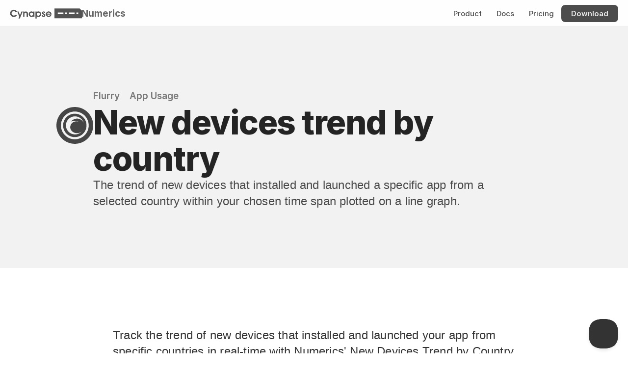

--- FILE ---
content_type: text/html
request_url: https://cynapse.com/numerics/widgets2/flurry-app-usage-new-devices-trend-by-country
body_size: 29881
content:
<!doctype html>
<!-- ✨ Built with Framer • https://www.framer.com/ -->
<html lang="en">
<head>
    <meta charset="utf-8">
    
    
    
    <!-- Start of headStart -->
    
    <!-- End of headStart -->
    <meta name="viewport" content="width=device-width">
    <meta name="generator" content="Framer 6aebf05">
    <title>New devices trend by country - Flurry Dashboard Widget</title>
    <meta name="description" content="Track the trend of new devices that installed and launched your app from specific countries in real-time with Numerics' New Devices Trend by Country widget.">
    <meta name="framer-search-index" content="https://framerusercontent.com/sites/1z8nAPEAieHTjY1fjm9rDJ/searchIndex-xF0IBeHfpdbg.json">
    <link href="https://framerusercontent.com/images/xFo3ipU81iJhmhPSMsfxzL640g.svg" rel="icon" media="(prefers-color-scheme: light)">
    <link href="https://framerusercontent.com/images/xFo3ipU81iJhmhPSMsfxzL640g.svg" rel="icon" media="(prefers-color-scheme: dark)">
    <!-- Open Graph / Facebook -->
    <meta property="og:type" content="website">
    <meta property="og:title" content="New devices trend by country - Flurry Dashboard Widget">
    <meta property="og:description" content="Track the trend of new devices that installed and launched your app from specific countries in real-time with Numerics' New Devices Trend by Country widget.">
    <meta property="og:image" content="https://framerusercontent.com/assets/E83duZdiPd0YOU6KJ39OVqWyuag.png">
    <!-- Twitter -->
    <meta name="twitter:card" content="summary_large_image">
    <meta name="twitter:title" content="New devices trend by country - Flurry Dashboard Widget">
    <meta name="twitter:description" content="Track the trend of new devices that installed and launched your app from specific countries in real-time with Numerics' New Devices Trend by Country widget.">
    <meta name="twitter:image" content="https://framerusercontent.com/assets/E83duZdiPd0YOU6KJ39OVqWyuag.png">
    
    <!-- Global site tag (gtag.js) - Google Analytics -->
    <script async src="https://www.googletagmanager.com/gtag/js?id=G-HK9WHMKE88"></script>
    <script>
      window.dataLayer = window.dataLayer || [];
      function gtag(){window.dataLayer.push(arguments);}
      gtag('js', new Date());
      gtag('config', 'G-HK9WHMKE88');
    </script>
    
    <link href="https://fonts.gstatic.com" rel="preconnect" crossorigin>
    <meta name="robots" content="max-image-preview:large"><link rel="canonical" href="https://cynapse.com/numerics/widgets2/flurry-app-usage-new-devices-trend-by-country"><meta property="og:url" content="https://cynapse.com/numerics/widgets2/flurry-app-usage-new-devices-trend-by-country"><style data-framer-breakpoint-css>@media(min-width: 1200px){.hidden-ydl708{display:none!important}}@media(min-width: 810px) and (max-width: 1199px){.hidden-1ffbyog{display:none!important}}@media(max-width: 809px){.hidden-lgejuw{display:none!important}}</style><style data-framer-css-ssr-minified data-framer-components="framer-lib-cursors-host framer-NUkN4 PropertyOverrides framer-k1f9Z framer-r8yHV framer-kECfo framer-83NMb framer-YsIFC framer-h6TqC framer-HFHdf framer-8JHh3 framer-o1Xpy framer-fkmAz framer-C6J8K framer-7dcSb">html,body,#main{margin:0;padding:0;box-sizing:border-box}:root{-webkit-font-smoothing:antialiased;-moz-osx-font-smoothing:grayscale}*{box-sizing:border-box;-webkit-font-smoothing:inherit}h1,h2,h3,h4,h5,h6,p,figure{margin:0}body,input,textarea,select,button{font-size:12px;font-family:sans-serif}body{--token-9dc2a9f9-e68a-4b69-b18b-43cf8566745c: #333333;--token-2530a444-fd24-4e5f-bc62-298075a562d7: rgb(102, 102, 102);--token-bcc3acb9-38ca-47dd-a181-981b10741bb8: rgb(38, 38, 38);--token-5899e2a5-3a24-4a06-9386-7c4b3f15af78: rgb(0, 0, 0);--token-84dc4c50-ded2-4085-a7a9-2d2591007741: rgba(0, 0, 0, .85);--token-f8830546-c92c-4b30-a974-8c1710dff662: rgba(0, 0, 0, .7);--token-9ee45108-1319-4941-a4e9-64966e466178: rgba(0, 0, 0, .03);--token-8fd9fe05-1bde-417f-a929-38f00bf27750: rgba(0, 0, 0, .06);--token-c5ef1a94-f08d-491a-afab-ef2579423f7a: rgba(0, 0, 0, .1);--token-f70bcc07-d1d6-4137-b127-151c38c41e4f: rgba(0, 0, 0, .2);--token-f7eb5e7e-a773-4171-be7d-7a83d3c4e42f: rgba(0, 0, 0, .3);--token-7c86efd7-98fa-4eee-a770-2d4aba8f93c5: rgba(0, 0, 0, .4);--token-5b4f853a-705d-4519-ab2e-225662e527d6: rgba(0, 0, 0, .5);--token-f36efbed-6cc4-4eeb-8b4e-45baa843837e: rgba(0, 0, 0, .6);--token-ac522760-51b0-4d34-8d4f-32db387623d2: rgba(0, 0, 0, 0);--token-af83e918-a429-4829-9564-971a487772a5: rgba(255, 255, 255, 0);--token-7200c9d2-a401-4782-b7ab-9081137ba9c8: hsl(0, 0%, 100%);--token-52a05224-90b7-4f2e-88dd-49fd53820053: #f2f2f2;--token-42203330-36e5-4609-98d7-7a0234050a32: rgb(229, 229, 229);--token-b5162937-78a3-47b7-ae7d-4e4bfe096882: rgb(204, 204, 204);--token-67bce30a-9ba4-4457-b4d3-100e7c17230f: rgba(255, 255, 255, .1);--token-3ecd87da-063c-42c4-84d9-89fbf8f79e9e: rgba(255, 255, 255, .2);--token-d5456e3e-3e11-46cc-a0fe-8015dee9365d: rgba(255, 255, 255, .7);--token-9eeafc0e-dced-4f5f-87e3-fd29125da835: rgba(255, 255, 255, .9);--token-f4ebeefa-5f35-441b-b7de-9b9055ce69ac: #eaf2ff;--token-09c15d00-67fc-43d9-82fc-b7a9d18da816: #007AFF;--token-255a40c9-2e45-4657-94f0-ab4b740297b2: rgb(0, 81, 168);--token-5bfbb3c1-990e-4191-91de-3d14cab3d95d: rgba(0, 122, 255, .1);--token-a74a0f93-b2ca-44b0-8283-42d0e431eccf: rgb(52, 199, 89);--token-96c17429-4842-4bb0-b643-0436eafd7c43: #AF52DE;--token-eac27a0b-67d5-4fb8-89b7-aebfd493edc9: rgb(255, 0, 0);--token-6b37cf2a-4790-4c92-b52e-429546d3fbe2: #FF9500;--token-1f269203-6820-4e02-b79f-a47a750b7dca: rgb(189, 110, 0);--token-8c4fbc7d-ea26-4032-a2c8-9d96541fb277: #FFCC00;--token-26f2af39-493a-4f0b-8a04-f5ee01cd2edc: #32ADE6;--token-d2dbd3fb-8eb9-47bb-a500-21634904cd4f: rgb(255, 255, 255);--token-a5adfa02-167e-420f-8616-e84aff3570d7: rgba(0, 0, 0, .8);--token-be8edc6f-e7bf-4107-9dda-3c3d645e0960: rgb(255, 255, 255);--token-8bbf9c08-b9e2-4665-8146-a7472a4b9b0a: rgba(255, 255, 255, .9);--token-793e9220-566e-443d-a6c1-1cdcf0b9bc2d: rgba(0, 0, 0, .8);--token-20f4e299-2ae9-4939-9d83-743c336130a0: rgba(0, 0, 0, .6);--token-7f672cfe-061e-44fa-adf5-f67cf0c06cfc: rgb(0, 0, 0);--token-2d81e023-b44c-433f-bd39-6501b737fb3a: hsl(0, 0%, 100%);--token-7c75bdf0-4dd3-404d-8308-4e26c095ef29: rgb(255, 255, 255);--token-dae5a1d9-9c1d-49cb-95ab-00778c9b2f2d: rgba(255, 255, 255, .9);--token-f48029a8-6cbd-453b-9732-a161dec06ed8: rgb(28, 24, 22);--token-a68fe08b-4ea2-4d63-a4b8-b0c352b9535c: rgba(255, 255, 255, .7);--token-1222d424-4c4a-4872-84a5-5174760ff37c: rgba(0, 0, 0, .9);--token-34bd604a-f077-483b-bbe7-48ac48dd2ac8: rgb(0, 0, 0);--token-fa8a3234-78a6-4663-8ff7-63e8b42feaa0: rgb(217, 217, 217);--token-3a674ffa-982a-4e4d-ac04-94e0f360f91b: rgba(0, 0, 0, .8);--token-f82e81c0-5af6-4f69-ab3f-55c22d70cd15: rgba(255, 255, 255, .8);--token-d22b33b1-5016-432d-9d24-d75243605c14: rgba(175, 82, 222, .12)}@font-face{font-family:Fragment Mono;font-style:normal;font-weight:400;font-display:block;src:url(https://fonts.gstatic.com/s/fragmentmono/v5/4iCr6K5wfMRRjxp0DA6-2CLnB45HhrUI.woff2) format("woff2");unicode-range:U+0460-052F,U+1C80-1C8A,U+20B4,U+2DE0-2DFF,U+A640-A69F,U+FE2E-FE2F}@font-face{font-family:Fragment Mono;font-style:normal;font-weight:400;font-display:block;src:url(https://fonts.gstatic.com/s/fragmentmono/v5/4iCr6K5wfMRRjxp0DA6-2CLnB41HhrUI.woff2) format("woff2");unicode-range:U+0100-02BA,U+02BD-02C5,U+02C7-02CC,U+02CE-02D7,U+02DD-02FF,U+0304,U+0308,U+0329,U+1D00-1DBF,U+1E00-1E9F,U+1EF2-1EFF,U+2020,U+20A0-20AB,U+20AD-20C0,U+2113,U+2C60-2C7F,U+A720-A7FF}@font-face{font-family:Fragment Mono;font-style:normal;font-weight:400;font-display:block;src:url(https://fonts.gstatic.com/s/fragmentmono/v5/4iCr6K5wfMRRjxp0DA6-2CLnB4NHhg.woff2) format("woff2");unicode-range:U+0000-00FF,U+0131,U+0152-0153,U+02BB-02BC,U+02C6,U+02DA,U+02DC,U+0304,U+0308,U+0329,U+2000-206F,U+20AC,U+2122,U+2191,U+2193,U+2212,U+2215,U+FEFF,U+FFFD}@font-face{font-family:Inter;src:url(https://app.framerstatic.com/Inter-Regular.cyrillic-ext-CFTLRB35.woff2);font-display:swap;font-style:normal;font-weight:400;unicode-range:U+0460-052F,U+1C80-1C88,U+20B4,U+2DE0-2DFF,U+A640-A69F,U+FE2E-FE2F}@font-face{font-family:Inter;src:url(https://app.framerstatic.com/Inter-Regular.cyrillic-KKLZBALH.woff2);font-display:swap;font-style:normal;font-weight:400;unicode-range:U+0301,U+0400-045F,U+0490-0491,U+04B0-04B1,U+2116}@font-face{font-family:Inter;src:url(https://app.framerstatic.com/Inter-Regular.greek-ext-ULEBLIFV.woff2);font-display:swap;font-style:normal;font-weight:400;unicode-range:U+1F00-1FFF}@font-face{font-family:Inter;src:url(https://app.framerstatic.com/Inter-Regular.greek-IRHSNFQB.woff2);font-display:swap;font-style:normal;font-weight:400;unicode-range:U+0370-03FF}@font-face{font-family:Inter;src:url(https://app.framerstatic.com/Inter-Regular.latin-ext-VZDUGU3Q.woff2);font-display:swap;font-style:normal;font-weight:400;unicode-range:U+0100-024F,U+0259,U+1E00-1EFF,U+2020,U+20A0-20AB,U+20AD-20CF,U+2113,U+2C60-2C7F,U+A720-A7FF}@font-face{font-family:Inter;src:url(https://app.framerstatic.com/Inter-Regular.latin-JLQMKCHE.woff2);font-display:swap;font-style:normal;font-weight:400;unicode-range:U+0000-00FF,U+0131,U+0152-0153,U+02BB-02BC,U+02C6,U+02DA,U+02DC,U+2000-206F,U+2074,U+20AC,U+2122,U+2191,U+2193,U+2212,U+2215,U+FEFF,U+FFFD}@font-face{font-family:Inter;src:url(https://app.framerstatic.com/Inter-Regular.vietnamese-QK7VSWXK.woff2);font-display:swap;font-style:normal;font-weight:400;unicode-range:U+0102-0103,U+0110-0111,U+0128-0129,U+0168-0169,U+01A0-01A1,U+01AF-01B0,U+1EA0-1EF9,U+20AB}@font-face{font-family:Inter;src:url(https://framerusercontent.com/assets/NXxvFRoY5LDh3yCm7MEP2jqYk.woff2);font-display:block;font-style:normal;font-weight:100;unicode-range:U+0460-052F,U+1C80-1C88,U+20B4,U+2DE0-2DFF,U+A640-A69F,U+FE2E-FE2F}@font-face{font-family:Inter;src:url(https://framerusercontent.com/assets/5CcgcVyoWSqO1THBiISd6oCog.woff2);font-display:block;font-style:normal;font-weight:100;unicode-range:U+0301,U+0400-045F,U+0490-0491,U+04B0-04B1,U+2116}@font-face{font-family:Inter;src:url(https://framerusercontent.com/assets/MF544SVCvk3yNpLIz3pwDXFZPKM.woff2);font-display:block;font-style:normal;font-weight:100;unicode-range:U+1F00-1FFF}@font-face{font-family:Inter;src:url(https://framerusercontent.com/assets/TNtxudDBkAm2RXdtU3rvTBwoM.woff2);font-display:block;font-style:normal;font-weight:100;unicode-range:U+0370-03FF}@font-face{font-family:Inter;src:url(https://framerusercontent.com/assets/fIabp4VN5z7iJ3lNOz9qfNeQHc.woff2);font-display:block;font-style:normal;font-weight:100;unicode-range:U+0100-024F,U+0259,U+1E00-1EFF,U+2020,U+20A0-20AB,U+20AD-20CF,U+2113,U+2C60-2C7F,U+A720-A7FF}@font-face{font-family:Inter;src:url(https://framerusercontent.com/assets/YSOgKh50dqzzsXffetgcarlLHcI.woff2);font-display:block;font-style:normal;font-weight:100;unicode-range:U+0000-00FF,U+0131,U+0152-0153,U+02BB-02BC,U+02C6,U+02DA,U+02DC,U+2000-206F,U+2074,U+20AC,U+2122,U+2191,U+2193,U+2212,U+2215,U+FEFF,U+FFFD}@font-face{font-family:Inter;src:url(https://framerusercontent.com/assets/9iRSYClnXA0RMygyIn6yjjWXJw.woff2);font-display:block;font-style:normal;font-weight:100;unicode-range:U+0102-0103,U+0110-0111,U+0128-0129,U+0168-0169,U+01A0-01A1,U+01AF-01B0,U+1EA0-1EF9,U+20AB}@font-face{font-family:Inter;src:url(https://framerusercontent.com/assets/MVhJhYeDWxeyqT939zMNyw9p8.woff2);font-display:block;font-style:normal;font-weight:200;unicode-range:U+0460-052F,U+1C80-1C88,U+20B4,U+2DE0-2DFF,U+A640-A69F,U+FE2E-FE2F}@font-face{font-family:Inter;src:url(https://framerusercontent.com/assets/WXQXYfAQJIi2pCJACAfWWXfIDqI.woff2);font-display:block;font-style:normal;font-weight:200;unicode-range:U+0301,U+0400-045F,U+0490-0491,U+04B0-04B1,U+2116}@font-face{font-family:Inter;src:url(https://framerusercontent.com/assets/RJeJJARdrtNUtic58kOz7hIgBuE.woff2);font-display:block;font-style:normal;font-weight:200;unicode-range:U+1F00-1FFF}@font-face{font-family:Inter;src:url(https://framerusercontent.com/assets/4hBRAuM02i3fsxYDzyNvt5Az2so.woff2);font-display:block;font-style:normal;font-weight:200;unicode-range:U+0370-03FF}@font-face{font-family:Inter;src:url(https://framerusercontent.com/assets/fz1JbBffNGgK7BNUI1mmbFBlgA8.woff2);font-display:block;font-style:normal;font-weight:200;unicode-range:U+0100-024F,U+0259,U+1E00-1EFF,U+2020,U+20A0-20AB,U+20AD-20CF,U+2113,U+2C60-2C7F,U+A720-A7FF}@font-face{font-family:Inter;src:url(https://framerusercontent.com/assets/hgmI3sEShaw5UU738TAjDBQPH0.woff2);font-display:block;font-style:normal;font-weight:200;unicode-range:U+0000-00FF,U+0131,U+0152-0153,U+02BB-02BC,U+02C6,U+02DA,U+02DC,U+2000-206F,U+2074,U+20AC,U+2122,U+2191,U+2193,U+2212,U+2215,U+FEFF,U+FFFD}@font-face{font-family:Inter;src:url(https://framerusercontent.com/assets/eIZyQwIlHYR0mnMSneEDMtqBPgw.woff2);font-display:block;font-style:normal;font-weight:200;unicode-range:U+0102-0103,U+0110-0111,U+0128-0129,U+0168-0169,U+01A0-01A1,U+01AF-01B0,U+1EA0-1EF9,U+20AB}@font-face{font-family:Inter;src:url(https://framerusercontent.com/assets/BkDpl4ghaqvMi1btKFyG2tdbec.woff2);font-display:swap;font-style:normal;font-weight:300;unicode-range:U+0460-052F,U+1C80-1C88,U+20B4,U+2DE0-2DFF,U+A640-A69F,U+FE2E-FE2F}@font-face{font-family:Inter;src:url(https://framerusercontent.com/assets/zAMK70AQRFSShJgUiaR5IiIhgzk.woff2);font-display:swap;font-style:normal;font-weight:300;unicode-range:U+0301,U+0400-045F,U+0490-0491,U+04B0-04B1,U+2116}@font-face{font-family:Inter;src:url(https://framerusercontent.com/assets/IETjvc5qzUaRoaruDpPSwCUM8.woff2);font-display:swap;font-style:normal;font-weight:300;unicode-range:U+1F00-1FFF}@font-face{font-family:Inter;src:url(https://framerusercontent.com/assets/oLCoaT3ioA0fHdJnWR9W6k7NY.woff2);font-display:swap;font-style:normal;font-weight:300;unicode-range:U+0370-03FF}@font-face{font-family:Inter;src:url(https://framerusercontent.com/assets/Sj0PCHQSBjFmEp6NBWg6FNaKc.woff2);font-display:swap;font-style:normal;font-weight:300;unicode-range:U+0100-024F,U+0259,U+1E00-1EFF,U+2020,U+20A0-20AB,U+20AD-20CF,U+2113,U+2C60-2C7F,U+A720-A7FF}@font-face{font-family:Inter;src:url(https://framerusercontent.com/assets/v2q8JTTTs7McDMSEhnxAIBqd0.woff2);font-display:swap;font-style:normal;font-weight:300;unicode-range:U+0000-00FF,U+0131,U+0152-0153,U+02BB-02BC,U+02C6,U+02DA,U+02DC,U+2000-206F,U+2074,U+20AC,U+2122,U+2191,U+2193,U+2212,U+2215,U+FEFF,U+FFFD}@font-face{font-family:Inter;src:url(https://framerusercontent.com/assets/H4TfENUY1rh8R9UaSD6vngjJP3M.woff2);font-display:swap;font-style:normal;font-weight:300;unicode-range:U+0102-0103,U+0110-0111,U+0128-0129,U+0168-0169,U+01A0-01A1,U+01AF-01B0,U+1EA0-1EF9,U+20AB}@font-face{font-family:Inter;src:url(https://framerusercontent.com/assets/5A3Ce6C9YYmCjpQx9M4inSaKU.woff2);font-display:swap;font-style:normal;font-weight:500;unicode-range:U+0460-052F,U+1C80-1C88,U+20B4,U+2DE0-2DFF,U+A640-A69F,U+FE2E-FE2F}@font-face{font-family:Inter;src:url(https://framerusercontent.com/assets/Qx95Xyt0Ka3SGhinnbXIGpEIyP4.woff2);font-display:swap;font-style:normal;font-weight:500;unicode-range:U+0301,U+0400-045F,U+0490-0491,U+04B0-04B1,U+2116}@font-face{font-family:Inter;src:url(https://framerusercontent.com/assets/6mJuEAguuIuMog10gGvH5d3cl8.woff2);font-display:swap;font-style:normal;font-weight:500;unicode-range:U+1F00-1FFF}@font-face{font-family:Inter;src:url(https://framerusercontent.com/assets/xYYWaj7wCU5zSQH0eXvSaS19wo.woff2);font-display:swap;font-style:normal;font-weight:500;unicode-range:U+0370-03FF}@font-face{font-family:Inter;src:url(https://framerusercontent.com/assets/otTaNuNpVK4RbdlT7zDDdKvQBA.woff2);font-display:swap;font-style:normal;font-weight:500;unicode-range:U+0100-024F,U+0259,U+1E00-1EFF,U+2020,U+20A0-20AB,U+20AD-20CF,U+2113,U+2C60-2C7F,U+A720-A7FF}@font-face{font-family:Inter;src:url(https://framerusercontent.com/assets/d3tHnaQIAeqiE5hGcRw4mmgWYU.woff2);font-display:swap;font-style:normal;font-weight:500;unicode-range:U+0000-00FF,U+0131,U+0152-0153,U+02BB-02BC,U+02C6,U+02DA,U+02DC,U+2000-206F,U+2074,U+20AC,U+2122,U+2191,U+2193,U+2212,U+2215,U+FEFF,U+FFFD}@font-face{font-family:Inter;src:url(https://framerusercontent.com/assets/DolVirEGb34pEXEp8t8FQBSK4.woff2);font-display:swap;font-style:normal;font-weight:500;unicode-range:U+0102-0103,U+0110-0111,U+0128-0129,U+0168-0169,U+01A0-01A1,U+01AF-01B0,U+1EA0-1EF9,U+20AB}@font-face{font-family:Inter;src:url(https://framerusercontent.com/assets/hyOgCu0Xnghbimh0pE8QTvtt2AU.woff2);font-display:swap;font-style:normal;font-weight:600;unicode-range:U+0460-052F,U+1C80-1C88,U+20B4,U+2DE0-2DFF,U+A640-A69F,U+FE2E-FE2F}@font-face{font-family:Inter;src:url(https://framerusercontent.com/assets/NeGmSOXrPBfEFIy5YZeHq17LEDA.woff2);font-display:swap;font-style:normal;font-weight:600;unicode-range:U+0301,U+0400-045F,U+0490-0491,U+04B0-04B1,U+2116}@font-face{font-family:Inter;src:url(https://framerusercontent.com/assets/oYaAX5himiTPYuN8vLWnqBbfD2s.woff2);font-display:swap;font-style:normal;font-weight:600;unicode-range:U+1F00-1FFF}@font-face{font-family:Inter;src:url(https://framerusercontent.com/assets/lEJLP4R0yuCaMCjSXYHtJw72M.woff2);font-display:swap;font-style:normal;font-weight:600;unicode-range:U+0370-03FF}@font-face{font-family:Inter;src:url(https://framerusercontent.com/assets/cRJyLNuTJR5jbyKzGi33wU9cqIQ.woff2);font-display:swap;font-style:normal;font-weight:600;unicode-range:U+0100-024F,U+0259,U+1E00-1EFF,U+2020,U+20A0-20AB,U+20AD-20CF,U+2113,U+2C60-2C7F,U+A720-A7FF}@font-face{font-family:Inter;src:url(https://framerusercontent.com/assets/1ZFS7N918ojhhd0nQWdj3jz4w.woff2);font-display:swap;font-style:normal;font-weight:600;unicode-range:U+0000-00FF,U+0131,U+0152-0153,U+02BB-02BC,U+02C6,U+02DA,U+02DC,U+2000-206F,U+2074,U+20AC,U+2122,U+2191,U+2193,U+2212,U+2215,U+FEFF,U+FFFD}@font-face{font-family:Inter;src:url(https://framerusercontent.com/assets/A0Wcc7NgXMjUuFdquHDrIZpzZw0.woff2);font-display:swap;font-style:normal;font-weight:600;unicode-range:U+0102-0103,U+0110-0111,U+0128-0129,U+0168-0169,U+01A0-01A1,U+01AF-01B0,U+1EA0-1EF9,U+20AB}@font-face{font-family:Inter;src:url(https://framerusercontent.com/assets/DpPBYI0sL4fYLgAkX8KXOPVt7c.woff2);font-display:swap;font-style:normal;font-weight:700;unicode-range:U+0460-052F,U+1C80-1C88,U+20B4,U+2DE0-2DFF,U+A640-A69F,U+FE2E-FE2F}@font-face{font-family:Inter;src:url(https://framerusercontent.com/assets/4RAEQdEOrcnDkhHiiCbJOw92Lk.woff2);font-display:swap;font-style:normal;font-weight:700;unicode-range:U+0301,U+0400-045F,U+0490-0491,U+04B0-04B1,U+2116}@font-face{font-family:Inter;src:url(https://framerusercontent.com/assets/1K3W8DizY3v4emK8Mb08YHxTbs.woff2);font-display:swap;font-style:normal;font-weight:700;unicode-range:U+1F00-1FFF}@font-face{font-family:Inter;src:url(https://framerusercontent.com/assets/tUSCtfYVM1I1IchuyCwz9gDdQ.woff2);font-display:swap;font-style:normal;font-weight:700;unicode-range:U+0370-03FF}@font-face{font-family:Inter;src:url(https://framerusercontent.com/assets/VgYFWiwsAC5OYxAycRXXvhze58.woff2);font-display:swap;font-style:normal;font-weight:700;unicode-range:U+0100-024F,U+0259,U+1E00-1EFF,U+2020,U+20A0-20AB,U+20AD-20CF,U+2113,U+2C60-2C7F,U+A720-A7FF}@font-face{font-family:Inter;src:url(https://framerusercontent.com/assets/DXD0Q7LSl7HEvDzucnyLnGBHM.woff2);font-display:swap;font-style:normal;font-weight:700;unicode-range:U+0000-00FF,U+0131,U+0152-0153,U+02BB-02BC,U+02C6,U+02DA,U+02DC,U+2000-206F,U+2074,U+20AC,U+2122,U+2191,U+2193,U+2212,U+2215,U+FEFF,U+FFFD}@font-face{font-family:Inter;src:url(https://framerusercontent.com/assets/GIryZETIX4IFypco5pYZONKhJIo.woff2);font-display:swap;font-style:normal;font-weight:700;unicode-range:U+0102-0103,U+0110-0111,U+0128-0129,U+0168-0169,U+01A0-01A1,U+01AF-01B0,U+1EA0-1EF9,U+20AB}@font-face{font-family:Inter;src:url(https://framerusercontent.com/assets/PONfPc6h4EPYwJliXQBmjVx7QxI.woff2);font-display:swap;font-style:normal;font-weight:800;unicode-range:U+0460-052F,U+1C80-1C88,U+20B4,U+2DE0-2DFF,U+A640-A69F,U+FE2E-FE2F}@font-face{font-family:Inter;src:url(https://framerusercontent.com/assets/zsnJN7Z1wdzUvepJniD3rbvJIyU.woff2);font-display:swap;font-style:normal;font-weight:800;unicode-range:U+0301,U+0400-045F,U+0490-0491,U+04B0-04B1,U+2116}@font-face{font-family:Inter;src:url(https://framerusercontent.com/assets/UrzZBOy7RyJEWAZGduzOeHiHuY.woff2);font-display:swap;font-style:normal;font-weight:800;unicode-range:U+1F00-1FFF}@font-face{font-family:Inter;src:url(https://framerusercontent.com/assets/996sR9SfSDuYELz8oHhDOcErkY.woff2);font-display:swap;font-style:normal;font-weight:800;unicode-range:U+0370-03FF}@font-face{font-family:Inter;src:url(https://framerusercontent.com/assets/ftN1HpyPVJEoEb4q36SOrNdLXU.woff2);font-display:swap;font-style:normal;font-weight:800;unicode-range:U+0100-024F,U+0259,U+1E00-1EFF,U+2020,U+20A0-20AB,U+20AD-20CF,U+2113,U+2C60-2C7F,U+A720-A7FF}@font-face{font-family:Inter;src:url(https://framerusercontent.com/assets/jN39PDxZWEwjG7Csryx3JN2r2Y.woff2);font-display:swap;font-style:normal;font-weight:800;unicode-range:U+0000-00FF,U+0131,U+0152-0153,U+02BB-02BC,U+02C6,U+02DA,U+02DC,U+2000-206F,U+2074,U+20AC,U+2122,U+2191,U+2193,U+2212,U+2215,U+FEFF,U+FFFD}@font-face{font-family:Inter;src:url(https://framerusercontent.com/assets/JAur4lGGSGRGyrFi59JSIKqVgU.woff2);font-display:swap;font-style:normal;font-weight:800;unicode-range:U+0102-0103,U+0110-0111,U+0128-0129,U+0168-0169,U+01A0-01A1,U+01AF-01B0,U+1EA0-1EF9,U+20AB}@font-face{font-family:Inter;src:url(https://framerusercontent.com/assets/mkY5Sgyq51ik0AMrSBwhm9DJg.woff2);font-display:block;font-style:normal;font-weight:900;unicode-range:U+0460-052F,U+1C80-1C88,U+20B4,U+2DE0-2DFF,U+A640-A69F,U+FE2E-FE2F}@font-face{font-family:Inter;src:url(https://framerusercontent.com/assets/X5hj6qzcHUYv7h1390c8Rhm6550.woff2);font-display:block;font-style:normal;font-weight:900;unicode-range:U+0301,U+0400-045F,U+0490-0491,U+04B0-04B1,U+2116}@font-face{font-family:Inter;src:url(https://framerusercontent.com/assets/gQhNpS3tN86g8RcVKYUUaKt2oMQ.woff2);font-display:block;font-style:normal;font-weight:900;unicode-range:U+1F00-1FFF}@font-face{font-family:Inter;src:url(https://framerusercontent.com/assets/cugnVhSraaRyANCaUtI5FV17wk.woff2);font-display:block;font-style:normal;font-weight:900;unicode-range:U+0370-03FF}@font-face{font-family:Inter;src:url(https://framerusercontent.com/assets/5HcVoGak8k5agFJSaKa4floXVu0.woff2);font-display:block;font-style:normal;font-weight:900;unicode-range:U+0100-024F,U+0259,U+1E00-1EFF,U+2020,U+20A0-20AB,U+20AD-20CF,U+2113,U+2C60-2C7F,U+A720-A7FF}@font-face{font-family:Inter;src:url(https://framerusercontent.com/assets/jn4BtSPLlS0NDp1KiFAtFKiiY0o.woff2);font-display:block;font-style:normal;font-weight:900;unicode-range:U+0000-00FF,U+0131,U+0152-0153,U+02BB-02BC,U+02C6,U+02DA,U+02DC,U+2000-206F,U+2074,U+20AC,U+2122,U+2191,U+2193,U+2212,U+2215,U+FEFF,U+FFFD}@font-face{font-family:Inter;src:url(https://framerusercontent.com/assets/P2Bw01CtL0b9wqygO0sSVogWbo.woff2);font-display:block;font-style:normal;font-weight:900;unicode-range:U+0102-0103,U+0110-0111,U+0128-0129,U+0168-0169,U+01A0-01A1,U+01AF-01B0,U+1EA0-1EF9,U+20AB}@font-face{font-family:Inter;src:url(https://framerusercontent.com/assets/YJsHMqeEm0oDHuxRTVCwg5eZuo.woff2);font-display:block;font-style:italic;font-weight:100;unicode-range:U+0460-052F,U+1C80-1C88,U+20B4,U+2DE0-2DFF,U+A640-A69F,U+FE2E-FE2F}@font-face{font-family:Inter;src:url(https://framerusercontent.com/assets/oJJMyJlDykMObEyb5VexHSxd24.woff2);font-display:block;font-style:italic;font-weight:100;unicode-range:U+0301,U+0400-045F,U+0490-0491,U+04B0-04B1,U+2116}@font-face{font-family:Inter;src:url(https://framerusercontent.com/assets/IpeaX0WzLaonj68howNZg4SJJaY.woff2);font-display:block;font-style:italic;font-weight:100;unicode-range:U+1F00-1FFF}@font-face{font-family:Inter;src:url(https://framerusercontent.com/assets/KCj1bV3vDXY5OLHttTeRYcu9J8.woff2);font-display:block;font-style:italic;font-weight:100;unicode-range:U+0370-03FF}@font-face{font-family:Inter;src:url(https://framerusercontent.com/assets/biaVHhOprxbHaR3dIP7Z8cYurHg.woff2);font-display:block;font-style:italic;font-weight:100;unicode-range:U+0100-024F,U+0259,U+1E00-1EFF,U+2020,U+20A0-20AB,U+20AD-20CF,U+2113,U+2C60-2C7F,U+A720-A7FF}@font-face{font-family:Inter;src:url(https://framerusercontent.com/assets/BpOIEy4nYtcp1RwqOtwAgi2EiDE.woff2);font-display:block;font-style:italic;font-weight:100;unicode-range:U+0000-00FF,U+0131,U+0152-0153,U+02BB-02BC,U+02C6,U+02DA,U+02DC,U+2000-206F,U+2074,U+20AC,U+2122,U+2191,U+2193,U+2212,U+2215,U+FEFF,U+FFFD}@font-face{font-family:Inter;src:url(https://framerusercontent.com/assets/gNa011yWpVpNFgUhhSlDX8nUiPQ.woff2);font-display:block;font-style:italic;font-weight:100;unicode-range:U+0102-0103,U+0110-0111,U+0128-0129,U+0168-0169,U+01A0-01A1,U+01AF-01B0,U+1EA0-1EF9,U+20AB}@font-face{font-family:Inter;src:url(https://framerusercontent.com/assets/vpq17U0WM26sBGHgq9jnrUmUf8.woff2);font-display:block;font-style:italic;font-weight:200;unicode-range:U+0460-052F,U+1C80-1C88,U+20B4,U+2DE0-2DFF,U+A640-A69F,U+FE2E-FE2F}@font-face{font-family:Inter;src:url(https://framerusercontent.com/assets/bNYh7lNMEpOegeRYAtyGel1WqBE.woff2);font-display:block;font-style:italic;font-weight:200;unicode-range:U+0301,U+0400-045F,U+0490-0491,U+04B0-04B1,U+2116}@font-face{font-family:Inter;src:url(https://framerusercontent.com/assets/FBzcXZYmdulcZC0z278U6o0cw.woff2);font-display:block;font-style:italic;font-weight:200;unicode-range:U+1F00-1FFF}@font-face{font-family:Inter;src:url(https://framerusercontent.com/assets/ua60IRqWK94xCrq0SC639Hbsdjg.woff2);font-display:block;font-style:italic;font-weight:200;unicode-range:U+0370-03FF}@font-face{font-family:Inter;src:url(https://framerusercontent.com/assets/Pd8gNPn2dSCh4FyjWFw9PJysoQ.woff2);font-display:block;font-style:italic;font-weight:200;unicode-range:U+0100-024F,U+0259,U+1E00-1EFF,U+2020,U+20A0-20AB,U+20AD-20CF,U+2113,U+2C60-2C7F,U+A720-A7FF}@font-face{font-family:Inter;src:url(https://framerusercontent.com/assets/zpiI5DA3vCb3G2sqEyq9xqogo.woff2);font-display:block;font-style:italic;font-weight:200;unicode-range:U+0000-00FF,U+0131,U+0152-0153,U+02BB-02BC,U+02C6,U+02DA,U+02DC,U+2000-206F,U+2074,U+20AC,U+2122,U+2191,U+2193,U+2212,U+2215,U+FEFF,U+FFFD}@font-face{font-family:Inter;src:url(https://framerusercontent.com/assets/DtVQjTG8OGGKnwKYrMHRZVCyo.woff2);font-display:block;font-style:italic;font-weight:200;unicode-range:U+0102-0103,U+0110-0111,U+0128-0129,U+0168-0169,U+01A0-01A1,U+01AF-01B0,U+1EA0-1EF9,U+20AB}@font-face{font-family:Inter;src:url(https://framerusercontent.com/assets/YYB6GZmCWnZq3RWZOghuZIOxQY.woff2);font-display:swap;font-style:italic;font-weight:300;unicode-range:U+0460-052F,U+1C80-1C88,U+20B4,U+2DE0-2DFF,U+A640-A69F,U+FE2E-FE2F}@font-face{font-family:Inter;src:url(https://framerusercontent.com/assets/miJTzODdiyIr3tRo9KEoqXXk2PM.woff2);font-display:swap;font-style:italic;font-weight:300;unicode-range:U+0301,U+0400-045F,U+0490-0491,U+04B0-04B1,U+2116}@font-face{font-family:Inter;src:url(https://framerusercontent.com/assets/6ZMhcggRFfEfbf7lncCpaUbA.woff2);font-display:swap;font-style:italic;font-weight:300;unicode-range:U+1F00-1FFF}@font-face{font-family:Inter;src:url(https://framerusercontent.com/assets/8sCN6PGUr4I8q5hC5twAXfcwqV0.woff2);font-display:swap;font-style:italic;font-weight:300;unicode-range:U+0370-03FF}@font-face{font-family:Inter;src:url(https://framerusercontent.com/assets/aUYDUTztS7anQw5JuwCncXeLOBY.woff2);font-display:swap;font-style:italic;font-weight:300;unicode-range:U+0100-024F,U+0259,U+1E00-1EFF,U+2020,U+20A0-20AB,U+20AD-20CF,U+2113,U+2C60-2C7F,U+A720-A7FF}@font-face{font-family:Inter;src:url(https://framerusercontent.com/assets/5mDAOkC5Wpzo7NkuE9oYfqlY2u4.woff2);font-display:swap;font-style:italic;font-weight:300;unicode-range:U+0000-00FF,U+0131,U+0152-0153,U+02BB-02BC,U+02C6,U+02DA,U+02DC,U+2000-206F,U+2074,U+20AC,U+2122,U+2191,U+2193,U+2212,U+2215,U+FEFF,U+FFFD}@font-face{font-family:Inter;src:url(https://framerusercontent.com/assets/yDiPvYxioBHsicnYxpPW35WQmx8.woff2);font-display:swap;font-style:italic;font-weight:300;unicode-range:U+0102-0103,U+0110-0111,U+0128-0129,U+0168-0169,U+01A0-01A1,U+01AF-01B0,U+1EA0-1EF9,U+20AB}@font-face{font-family:Inter;src:url(https://framerusercontent.com/assets/CfMzU8w2e7tHgF4T4rATMPuWosA.woff2);font-display:swap;font-style:italic;font-weight:400;unicode-range:U+0460-052F,U+1C80-1C88,U+20B4,U+2DE0-2DFF,U+A640-A69F,U+FE2E-FE2F}@font-face{font-family:Inter;src:url(https://framerusercontent.com/assets/867QObYax8ANsfX4TGEVU9YiCM.woff2);font-display:swap;font-style:italic;font-weight:400;unicode-range:U+0301,U+0400-045F,U+0490-0491,U+04B0-04B1,U+2116}@font-face{font-family:Inter;src:url(https://framerusercontent.com/assets/Oyn2ZbENFdnW7mt2Lzjk1h9Zb9k.woff2);font-display:swap;font-style:italic;font-weight:400;unicode-range:U+1F00-1FFF}@font-face{font-family:Inter;src:url(https://framerusercontent.com/assets/cdAe8hgZ1cMyLu9g005pAW3xMo.woff2);font-display:swap;font-style:italic;font-weight:400;unicode-range:U+0370-03FF}@font-face{font-family:Inter;src:url(https://framerusercontent.com/assets/DOfvtmE1UplCq161m6Hj8CSQYg.woff2);font-display:swap;font-style:italic;font-weight:400;unicode-range:U+0100-024F,U+0259,U+1E00-1EFF,U+2020,U+20A0-20AB,U+20AD-20CF,U+2113,U+2C60-2C7F,U+A720-A7FF}@font-face{font-family:Inter;src:url(https://framerusercontent.com/assets/vFzuJY0c65av44uhEKB6vyjFMg.woff2);font-display:swap;font-style:italic;font-weight:400;unicode-range:U+0000-00FF,U+0131,U+0152-0153,U+02BB-02BC,U+02C6,U+02DA,U+02DC,U+2000-206F,U+2074,U+20AC,U+2122,U+2191,U+2193,U+2212,U+2215,U+FEFF,U+FFFD}@font-face{font-family:Inter;src:url(https://framerusercontent.com/assets/tKtBcDnBMevsEEJKdNGhhkLzYo.woff2);font-display:swap;font-style:italic;font-weight:400;unicode-range:U+0102-0103,U+0110-0111,U+0128-0129,U+0168-0169,U+01A0-01A1,U+01AF-01B0,U+1EA0-1EF9,U+20AB}@font-face{font-family:Inter;src:url(https://framerusercontent.com/assets/khkJkwSL66WFg8SX6Wa726c.woff2);font-display:swap;font-style:italic;font-weight:500;unicode-range:U+0460-052F,U+1C80-1C88,U+20B4,U+2DE0-2DFF,U+A640-A69F,U+FE2E-FE2F}@font-face{font-family:Inter;src:url(https://framerusercontent.com/assets/0E7IMbDzcGABpBwwqNEt60wU0w.woff2);font-display:swap;font-style:italic;font-weight:500;unicode-range:U+0301,U+0400-045F,U+0490-0491,U+04B0-04B1,U+2116}@font-face{font-family:Inter;src:url(https://framerusercontent.com/assets/NTJ0nQgIF0gcDelS14zQ9NR9Q.woff2);font-display:swap;font-style:italic;font-weight:500;unicode-range:U+1F00-1FFF}@font-face{font-family:Inter;src:url(https://framerusercontent.com/assets/QrcNhgEPfRl0LS8qz5Ln8olanl8.woff2);font-display:swap;font-style:italic;font-weight:500;unicode-range:U+0370-03FF}@font-face{font-family:Inter;src:url(https://framerusercontent.com/assets/JEXmejW8mXOYMtt0hyRg811kHac.woff2);font-display:swap;font-style:italic;font-weight:500;unicode-range:U+0100-024F,U+0259,U+1E00-1EFF,U+2020,U+20A0-20AB,U+20AD-20CF,U+2113,U+2C60-2C7F,U+A720-A7FF}@font-face{font-family:Inter;src:url(https://framerusercontent.com/assets/ksvR4VsLksjpSwnC2fPgHRNMw.woff2);font-display:swap;font-style:italic;font-weight:500;unicode-range:U+0000-00FF,U+0131,U+0152-0153,U+02BB-02BC,U+02C6,U+02DA,U+02DC,U+2000-206F,U+2074,U+20AC,U+2122,U+2191,U+2193,U+2212,U+2215,U+FEFF,U+FFFD}@font-face{font-family:Inter;src:url(https://framerusercontent.com/assets/uy9s0iWuxiNnVt8EpTI3gzohpwo.woff2);font-display:swap;font-style:italic;font-weight:500;unicode-range:U+0102-0103,U+0110-0111,U+0128-0129,U+0168-0169,U+01A0-01A1,U+01AF-01B0,U+1EA0-1EF9,U+20AB}@font-face{font-family:Inter;src:url(https://framerusercontent.com/assets/vxBnBhH8768IFAXAb4Qf6wQHKs.woff2);font-display:swap;font-style:italic;font-weight:600;unicode-range:U+0460-052F,U+1C80-1C88,U+20B4,U+2DE0-2DFF,U+A640-A69F,U+FE2E-FE2F}@font-face{font-family:Inter;src:url(https://framerusercontent.com/assets/zSsEuoJdh8mcFVk976C05ZfQr8.woff2);font-display:swap;font-style:italic;font-weight:600;unicode-range:U+0301,U+0400-045F,U+0490-0491,U+04B0-04B1,U+2116}@font-face{font-family:Inter;src:url(https://framerusercontent.com/assets/b8ezwLrN7h2AUoPEENcsTMVJ0.woff2);font-display:swap;font-style:italic;font-weight:600;unicode-range:U+1F00-1FFF}@font-face{font-family:Inter;src:url(https://framerusercontent.com/assets/mvNEIBLyHbscgHtwfsByjXUz3XY.woff2);font-display:swap;font-style:italic;font-weight:600;unicode-range:U+0370-03FF}@font-face{font-family:Inter;src:url(https://framerusercontent.com/assets/6FI2EneKzM3qBy5foOZXey7coCA.woff2);font-display:swap;font-style:italic;font-weight:600;unicode-range:U+0100-024F,U+0259,U+1E00-1EFF,U+2020,U+20A0-20AB,U+20AD-20CF,U+2113,U+2C60-2C7F,U+A720-A7FF}@font-face{font-family:Inter;src:url(https://framerusercontent.com/assets/qrVgiXNd6RuQjETYQiVQ9nqCk.woff2);font-display:swap;font-style:italic;font-weight:600;unicode-range:U+0000-00FF,U+0131,U+0152-0153,U+02BB-02BC,U+02C6,U+02DA,U+02DC,U+2000-206F,U+2074,U+20AC,U+2122,U+2191,U+2193,U+2212,U+2215,U+FEFF,U+FFFD}@font-face{font-family:Inter;src:url(https://framerusercontent.com/assets/NHHeAKJVP0ZWHk5YZnQQChIsBM.woff2);font-display:swap;font-style:italic;font-weight:600;unicode-range:U+0102-0103,U+0110-0111,U+0128-0129,U+0168-0169,U+01A0-01A1,U+01AF-01B0,U+1EA0-1EF9,U+20AB}@font-face{font-family:Inter;src:url(https://framerusercontent.com/assets/H89BbHkbHDzlxZzxi8uPzTsp90.woff2);font-display:swap;font-style:italic;font-weight:700;unicode-range:U+0460-052F,U+1C80-1C88,U+20B4,U+2DE0-2DFF,U+A640-A69F,U+FE2E-FE2F}@font-face{font-family:Inter;src:url(https://framerusercontent.com/assets/u6gJwDuwB143kpNK1T1MDKDWkMc.woff2);font-display:swap;font-style:italic;font-weight:700;unicode-range:U+0301,U+0400-045F,U+0490-0491,U+04B0-04B1,U+2116}@font-face{font-family:Inter;src:url(https://framerusercontent.com/assets/43sJ6MfOPh1LCJt46OvyDuSbA6o.woff2);font-display:swap;font-style:italic;font-weight:700;unicode-range:U+1F00-1FFF}@font-face{font-family:Inter;src:url(https://framerusercontent.com/assets/wccHG0r4gBDAIRhfHiOlq6oEkqw.woff2);font-display:swap;font-style:italic;font-weight:700;unicode-range:U+0370-03FF}@font-face{font-family:Inter;src:url(https://framerusercontent.com/assets/WZ367JPwf9bRW6LdTHN8rXgSjw.woff2);font-display:swap;font-style:italic;font-weight:700;unicode-range:U+0100-024F,U+0259,U+1E00-1EFF,U+2020,U+20A0-20AB,U+20AD-20CF,U+2113,U+2C60-2C7F,U+A720-A7FF}@font-face{font-family:Inter;src:url(https://framerusercontent.com/assets/QxmhnWTzLtyjIiZcfaLIJ8EFBXU.woff2);font-display:swap;font-style:italic;font-weight:700;unicode-range:U+0000-00FF,U+0131,U+0152-0153,U+02BB-02BC,U+02C6,U+02DA,U+02DC,U+2000-206F,U+2074,U+20AC,U+2122,U+2191,U+2193,U+2212,U+2215,U+FEFF,U+FFFD}@font-face{font-family:Inter;src:url(https://framerusercontent.com/assets/2A4Xx7CngadFGlVV4xrO06OBHY.woff2);font-display:swap;font-style:italic;font-weight:700;unicode-range:U+0102-0103,U+0110-0111,U+0128-0129,U+0168-0169,U+01A0-01A1,U+01AF-01B0,U+1EA0-1EF9,U+20AB}@font-face{font-family:Inter;src:url(https://framerusercontent.com/assets/if4nAQEfO1l3iBiurvlUSTaMA.woff2);font-display:swap;font-style:italic;font-weight:800;unicode-range:U+0460-052F,U+1C80-1C88,U+20B4,U+2DE0-2DFF,U+A640-A69F,U+FE2E-FE2F}@font-face{font-family:Inter;src:url(https://framerusercontent.com/assets/GdJ7SQjcmkU1sz7lk5lMpKUlKY.woff2);font-display:swap;font-style:italic;font-weight:800;unicode-range:U+0301,U+0400-045F,U+0490-0491,U+04B0-04B1,U+2116}@font-face{font-family:Inter;src:url(https://framerusercontent.com/assets/sOA6LVskcCqlqggyjIZe0Zh39UQ.woff2);font-display:swap;font-style:italic;font-weight:800;unicode-range:U+1F00-1FFF}@font-face{font-family:Inter;src:url(https://framerusercontent.com/assets/zUCSsMbWBcHOQoATrhsPVigkc.woff2);font-display:swap;font-style:italic;font-weight:800;unicode-range:U+0370-03FF}@font-face{font-family:Inter;src:url(https://framerusercontent.com/assets/6eYp9yIAUvPZY7o0yfI4e2OP6g.woff2);font-display:swap;font-style:italic;font-weight:800;unicode-range:U+0100-024F,U+0259,U+1E00-1EFF,U+2020,U+20A0-20AB,U+20AD-20CF,U+2113,U+2C60-2C7F,U+A720-A7FF}@font-face{font-family:Inter;src:url(https://framerusercontent.com/assets/aKoimhPBfs6C7Am2HTTVjGcpE.woff2);font-display:swap;font-style:italic;font-weight:800;unicode-range:U+0000-00FF,U+0131,U+0152-0153,U+02BB-02BC,U+02C6,U+02DA,U+02DC,U+2000-206F,U+2074,U+20AC,U+2122,U+2191,U+2193,U+2212,U+2215,U+FEFF,U+FFFD}@font-face{font-family:Inter;src:url(https://framerusercontent.com/assets/L9nHaKi7ULzGWchEehsfwttxOwM.woff2);font-display:swap;font-style:italic;font-weight:800;unicode-range:U+0102-0103,U+0110-0111,U+0128-0129,U+0168-0169,U+01A0-01A1,U+01AF-01B0,U+1EA0-1EF9,U+20AB}@font-face{font-family:Inter;src:url(https://framerusercontent.com/assets/05KsVHGDmqXSBXM4yRZ65P8i0s.woff2);font-display:block;font-style:italic;font-weight:900;unicode-range:U+0460-052F,U+1C80-1C88,U+20B4,U+2DE0-2DFF,U+A640-A69F,U+FE2E-FE2F}@font-face{font-family:Inter;src:url(https://framerusercontent.com/assets/ky8ovPukK4dJ1Pxq74qGhOqCYI.woff2);font-display:block;font-style:italic;font-weight:900;unicode-range:U+0301,U+0400-045F,U+0490-0491,U+04B0-04B1,U+2116}@font-face{font-family:Inter;src:url(https://framerusercontent.com/assets/vvNSqIj42qeQ2bvCRBIWKHscrc.woff2);font-display:block;font-style:italic;font-weight:900;unicode-range:U+1F00-1FFF}@font-face{font-family:Inter;src:url(https://framerusercontent.com/assets/3ZmXbBKToJifDV9gwcifVd1tEY.woff2);font-display:block;font-style:italic;font-weight:900;unicode-range:U+0370-03FF}@font-face{font-family:Inter;src:url(https://framerusercontent.com/assets/FNfhX3dt4ChuLJq2PwdlxHO7PU.woff2);font-display:block;font-style:italic;font-weight:900;unicode-range:U+0100-024F,U+0259,U+1E00-1EFF,U+2020,U+20A0-20AB,U+20AD-20CF,U+2113,U+2C60-2C7F,U+A720-A7FF}@font-face{font-family:Inter;src:url(https://framerusercontent.com/assets/g0c8vEViiXNlKAgI4Ymmk3Ig.woff2);font-display:block;font-style:italic;font-weight:900;unicode-range:U+0000-00FF,U+0131,U+0152-0153,U+02BB-02BC,U+02C6,U+02DA,U+02DC,U+2000-206F,U+2074,U+20AC,U+2122,U+2191,U+2193,U+2212,U+2215,U+FEFF,U+FFFD}@font-face{font-family:Inter;src:url(https://framerusercontent.com/assets/efTfQcBJ53kM2pB1hezSZ3RDUFs.woff2);font-display:block;font-style:italic;font-weight:900;unicode-range:U+0102-0103,U+0110-0111,U+0128-0129,U+0168-0169,U+01A0-01A1,U+01AF-01B0,U+1EA0-1EF9,U+20AB}@font-face{font-family:Inter Display;src:url(https://framerusercontent.com/assets/2uIBiALfCHVpWbHqRMZutfT7giU.woff2);font-display:swap;font-style:normal;font-weight:400;unicode-range:U+0460-052F,U+1C80-1C88,U+20B4,U+2DE0-2DFF,U+A640-A69F,U+FE2E-FE2F}@font-face{font-family:Inter Display;src:url(https://framerusercontent.com/assets/Zwfz6xbVe5pmcWRJRgBDHnMkOkI.woff2);font-display:swap;font-style:normal;font-weight:400;unicode-range:U+0301,U+0400-045F,U+0490-0491,U+04B0-04B1,U+2116}@font-face{font-family:Inter Display;src:url(https://framerusercontent.com/assets/U9LaDDmbRhzX3sB8g8glTy5feTE.woff2);font-display:swap;font-style:normal;font-weight:400;unicode-range:U+1F00-1FFF}@font-face{font-family:Inter Display;src:url(https://framerusercontent.com/assets/tVew2LzXJ1t7QfxP1gdTIdj2o0g.woff2);font-display:swap;font-style:normal;font-weight:400;unicode-range:U+0370-03FF}@font-face{font-family:Inter Display;src:url(https://framerusercontent.com/assets/DF7bjCRmStYPqSb945lAlMfCCVQ.woff2);font-display:swap;font-style:normal;font-weight:400;unicode-range:U+0100-024F,U+0259,U+1E00-1EFF,U+2020,U+20A0-20AB,U+20AD-20CF,U+2113,U+2C60-2C7F,U+A720-A7FF}@font-face{font-family:Inter Display;src:url(https://framerusercontent.com/assets/nCpxWS6DaPlPe0lHzStXAPCo3lw.woff2);font-display:swap;font-style:normal;font-weight:400;unicode-range:U+0000-00FF,U+0131,U+0152-0153,U+02BB-02BC,U+02C6,U+02DA,U+02DC,U+2000-206F,U+2074,U+20AC,U+2122,U+2191,U+2193,U+2212,U+2215,U+FEFF,U+FFFD}@font-face{font-family:Inter Display;src:url(https://framerusercontent.com/assets/vebZUMjGyKkYsfcY73iwWTzLNag.woff2);font-display:swap;font-style:normal;font-weight:400;unicode-range:U+0102-0103,U+0110-0111,U+0128-0129,U+0168-0169,U+01A0-01A1,U+01AF-01B0,U+1EA0-1EF9,U+20AB}@font-face{font-family:Inter Display;src:url(https://framerusercontent.com/assets/Vu4RH4OOAYHIXg4LpXVzNVmbpY.woff2);font-display:block;font-style:normal;font-weight:100;unicode-range:U+0460-052F,U+1C80-1C88,U+20B4,U+2DE0-2DFF,U+A640-A69F,U+FE2E-FE2F}@font-face{font-family:Inter Display;src:url(https://framerusercontent.com/assets/eOWZqb2nQ1SLbtYmcGBFYFSOE5U.woff2);font-display:block;font-style:normal;font-weight:100;unicode-range:U+0301,U+0400-045F,U+0490-0491,U+04B0-04B1,U+2116}@font-face{font-family:Inter Display;src:url(https://framerusercontent.com/assets/H0Z3dXk6VFBv9TPQedY7FZVVVQ.woff2);font-display:block;font-style:normal;font-weight:100;unicode-range:U+1F00-1FFF}@font-face{font-family:Inter Display;src:url(https://framerusercontent.com/assets/sMud1BrfhejzYfhsGoUtjWdRb90.woff2);font-display:block;font-style:normal;font-weight:100;unicode-range:U+0370-03FF}@font-face{font-family:Inter Display;src:url(https://framerusercontent.com/assets/SDel4nEmK9AyiBktaYZfYI9DrY.woff2);font-display:block;font-style:normal;font-weight:100;unicode-range:U+0100-024F,U+0259,U+1E00-1EFF,U+2020,U+20A0-20AB,U+20AD-20CF,U+2113,U+2C60-2C7F,U+A720-A7FF}@font-face{font-family:Inter Display;src:url(https://framerusercontent.com/assets/goi1SSqo9KWshoqpg7CqWwBcQBc.woff2);font-display:block;font-style:normal;font-weight:100;unicode-range:U+0000-00FF,U+0131,U+0152-0153,U+02BB-02BC,U+02C6,U+02DA,U+02DC,U+2000-206F,U+2074,U+20AC,U+2122,U+2191,U+2193,U+2212,U+2215,U+FEFF,U+FFFD}@font-face{font-family:Inter Display;src:url(https://framerusercontent.com/assets/iPDparXDXhfwSxmuiEXzr0b1vAU.woff2);font-display:block;font-style:normal;font-weight:100;unicode-range:U+0102-0103,U+0110-0111,U+0128-0129,U+0168-0169,U+01A0-01A1,U+01AF-01B0,U+1EA0-1EF9,U+20AB}@font-face{font-family:Inter Display;src:url(https://framerusercontent.com/assets/kZK78sVb0ChIxwI4EF00ArQvpu0.woff2);font-display:block;font-style:normal;font-weight:200;unicode-range:U+0460-052F,U+1C80-1C88,U+20B4,U+2DE0-2DFF,U+A640-A69F,U+FE2E-FE2F}@font-face{font-family:Inter Display;src:url(https://framerusercontent.com/assets/zLXnIInNs9VhCJZQ1B0FvHgtWDM.woff2);font-display:block;font-style:normal;font-weight:200;unicode-range:U+0301,U+0400-045F,U+0490-0491,U+04B0-04B1,U+2116}@font-face{font-family:Inter Display;src:url(https://framerusercontent.com/assets/yHa3FUh9QDCLkYGoHU44PsRbTI.woff2);font-display:block;font-style:normal;font-weight:200;unicode-range:U+1F00-1FFF}@font-face{font-family:Inter Display;src:url(https://framerusercontent.com/assets/w3wwH92cnNPcZVAf63gAmGQW0k.woff2);font-display:block;font-style:normal;font-weight:200;unicode-range:U+0370-03FF}@font-face{font-family:Inter Display;src:url(https://framerusercontent.com/assets/w9aHRXFhel7kScIgRMsPqEwE3AY.woff2);font-display:block;font-style:normal;font-weight:200;unicode-range:U+0100-024F,U+0259,U+1E00-1EFF,U+2020,U+20A0-20AB,U+20AD-20CF,U+2113,U+2C60-2C7F,U+A720-A7FF}@font-face{font-family:Inter Display;src:url(https://framerusercontent.com/assets/uUP0myN2OEY8kWGv4U4DKeDieDg.woff2);font-display:block;font-style:normal;font-weight:200;unicode-range:U+0000-00FF,U+0131,U+0152-0153,U+02BB-02BC,U+02C6,U+02DA,U+02DC,U+2000-206F,U+2074,U+20AC,U+2122,U+2191,U+2193,U+2212,U+2215,U+FEFF,U+FFFD}@font-face{font-family:Inter Display;src:url(https://framerusercontent.com/assets/eDNmF3DmGWYDX8NrhNZOl1SDyQ.woff2);font-display:block;font-style:normal;font-weight:200;unicode-range:U+0102-0103,U+0110-0111,U+0128-0129,U+0168-0169,U+01A0-01A1,U+01AF-01B0,U+1EA0-1EF9,U+20AB}@font-face{font-family:Inter Display;src:url(https://framerusercontent.com/assets/MaMAn5Jp5gJg1z3VaLH65QwWPLc.woff2);font-display:swap;font-style:normal;font-weight:300;unicode-range:U+0460-052F,U+1C80-1C88,U+20B4,U+2DE0-2DFF,U+A640-A69F,U+FE2E-FE2F}@font-face{font-family:Inter Display;src:url(https://framerusercontent.com/assets/fEqgEChcTaneQFxeugexHq7Bk.woff2);font-display:swap;font-style:normal;font-weight:300;unicode-range:U+0301,U+0400-045F,U+0490-0491,U+04B0-04B1,U+2116}@font-face{font-family:Inter Display;src:url(https://framerusercontent.com/assets/nL7d8Ph0ViwUQorApF89PoAagQI.woff2);font-display:swap;font-style:normal;font-weight:300;unicode-range:U+1F00-1FFF}@font-face{font-family:Inter Display;src:url(https://framerusercontent.com/assets/YOHXUQlY1iC2t7qT4HeLSoBDtn4.woff2);font-display:swap;font-style:normal;font-weight:300;unicode-range:U+0370-03FF}@font-face{font-family:Inter Display;src:url(https://framerusercontent.com/assets/TfzHIi6ZmZDuhnIFGcgM6Ipuim4.woff2);font-display:swap;font-style:normal;font-weight:300;unicode-range:U+0100-024F,U+0259,U+1E00-1EFF,U+2020,U+20A0-20AB,U+20AD-20CF,U+2113,U+2C60-2C7F,U+A720-A7FF}@font-face{font-family:Inter Display;src:url(https://framerusercontent.com/assets/6e1qKhy2mljzCRhlGpuCksCGjGI.woff2);font-display:swap;font-style:normal;font-weight:300;unicode-range:U+0000-00FF,U+0131,U+0152-0153,U+02BB-02BC,U+02C6,U+02DA,U+02DC,U+2000-206F,U+2074,U+20AC,U+2122,U+2191,U+2193,U+2212,U+2215,U+FEFF,U+FFFD}@font-face{font-family:Inter Display;src:url(https://framerusercontent.com/assets/ub5XwqqEAMrXQz31ej6fNqbxnBc.woff2);font-display:swap;font-style:normal;font-weight:300;unicode-range:U+0102-0103,U+0110-0111,U+0128-0129,U+0168-0169,U+01A0-01A1,U+01AF-01B0,U+1EA0-1EF9,U+20AB}@font-face{font-family:Inter Display;src:url(https://framerusercontent.com/assets/ePuN3mCjzajIHnyCdvKBFiZkyY0.woff2);font-display:swap;font-style:normal;font-weight:500;unicode-range:U+0460-052F,U+1C80-1C88,U+20B4,U+2DE0-2DFF,U+A640-A69F,U+FE2E-FE2F}@font-face{font-family:Inter Display;src:url(https://framerusercontent.com/assets/V3j1L0o5vPFKe26Sw4HcpXCfHo.woff2);font-display:swap;font-style:normal;font-weight:500;unicode-range:U+0301,U+0400-045F,U+0490-0491,U+04B0-04B1,U+2116}@font-face{font-family:Inter Display;src:url(https://framerusercontent.com/assets/F3kdpd2N0cToWV5huaZjjgM.woff2);font-display:swap;font-style:normal;font-weight:500;unicode-range:U+1F00-1FFF}@font-face{font-family:Inter Display;src:url(https://framerusercontent.com/assets/0iDmxkizU9goZoclqIqsV5rvETU.woff2);font-display:swap;font-style:normal;font-weight:500;unicode-range:U+0370-03FF}@font-face{font-family:Inter Display;src:url(https://framerusercontent.com/assets/r0mv3NegmA0akcQsNFotG32Las.woff2);font-display:swap;font-style:normal;font-weight:500;unicode-range:U+0100-024F,U+0259,U+1E00-1EFF,U+2020,U+20A0-20AB,U+20AD-20CF,U+2113,U+2C60-2C7F,U+A720-A7FF}@font-face{font-family:Inter Display;src:url(https://framerusercontent.com/assets/8yoV9pUxquX7VD7ZXlNYKQmkmk.woff2);font-display:swap;font-style:normal;font-weight:500;unicode-range:U+0000-00FF,U+0131,U+0152-0153,U+02BB-02BC,U+02C6,U+02DA,U+02DC,U+2000-206F,U+2074,U+20AC,U+2122,U+2191,U+2193,U+2212,U+2215,U+FEFF,U+FFFD}@font-face{font-family:Inter Display;src:url(https://framerusercontent.com/assets/Ii21jnSJkulBKsHHXKlapi7fv9w.woff2);font-display:swap;font-style:normal;font-weight:500;unicode-range:U+0102-0103,U+0110-0111,U+0128-0129,U+0168-0169,U+01A0-01A1,U+01AF-01B0,U+1EA0-1EF9,U+20AB}@font-face{font-family:Inter Display;src:url(https://framerusercontent.com/assets/gazZKZuUEtvr9ULhdA4SprP0AZ0.woff2);font-display:swap;font-style:normal;font-weight:600;unicode-range:U+0460-052F,U+1C80-1C88,U+20B4,U+2DE0-2DFF,U+A640-A69F,U+FE2E-FE2F}@font-face{font-family:Inter Display;src:url(https://framerusercontent.com/assets/pe8RoujoPxuTZhqoNzYqHX2MXA.woff2);font-display:swap;font-style:normal;font-weight:600;unicode-range:U+0301,U+0400-045F,U+0490-0491,U+04B0-04B1,U+2116}@font-face{font-family:Inter Display;src:url(https://framerusercontent.com/assets/teGhWnhH3bCqefKGsIsqFy3hK8.woff2);font-display:swap;font-style:normal;font-weight:600;unicode-range:U+1F00-1FFF}@font-face{font-family:Inter Display;src:url(https://framerusercontent.com/assets/qQHxgTnEk6Czu1yW4xS82HQWFOk.woff2);font-display:swap;font-style:normal;font-weight:600;unicode-range:U+0370-03FF}@font-face{font-family:Inter Display;src:url(https://framerusercontent.com/assets/MJ3N6lfN4iP5Um8rJGqLYl03tE.woff2);font-display:swap;font-style:normal;font-weight:600;unicode-range:U+0100-024F,U+0259,U+1E00-1EFF,U+2020,U+20A0-20AB,U+20AD-20CF,U+2113,U+2C60-2C7F,U+A720-A7FF}@font-face{font-family:Inter Display;src:url(https://framerusercontent.com/assets/dHHUz45rhM2KCQpj9zttNVlibk.woff2);font-display:swap;font-style:normal;font-weight:600;unicode-range:U+0000-00FF,U+0131,U+0152-0153,U+02BB-02BC,U+02C6,U+02DA,U+02DC,U+2000-206F,U+2074,U+20AC,U+2122,U+2191,U+2193,U+2212,U+2215,U+FEFF,U+FFFD}@font-face{font-family:Inter Display;src:url(https://framerusercontent.com/assets/0SEEmmWc3vovhaai4RlRQSWRrz0.woff2);font-display:swap;font-style:normal;font-weight:600;unicode-range:U+0102-0103,U+0110-0111,U+0128-0129,U+0168-0169,U+01A0-01A1,U+01AF-01B0,U+1EA0-1EF9,U+20AB}@font-face{font-family:Inter Display;src:url(https://framerusercontent.com/assets/I11LrmuBDQZweplJ62KkVsklU5Y.woff2);font-display:swap;font-style:normal;font-weight:700;unicode-range:U+0460-052F,U+1C80-1C88,U+20B4,U+2DE0-2DFF,U+A640-A69F,U+FE2E-FE2F}@font-face{font-family:Inter Display;src:url(https://framerusercontent.com/assets/UjFZPDy3qGuDktQM4q9CxhKfIa8.woff2);font-display:swap;font-style:normal;font-weight:700;unicode-range:U+0301,U+0400-045F,U+0490-0491,U+04B0-04B1,U+2116}@font-face{font-family:Inter Display;src:url(https://framerusercontent.com/assets/8exwVHJy2DhJ4N5prYlVMrEKmQ.woff2);font-display:swap;font-style:normal;font-weight:700;unicode-range:U+1F00-1FFF}@font-face{font-family:Inter Display;src:url(https://framerusercontent.com/assets/UTeedEK21hO5jDxEUldzdScUqpg.woff2);font-display:swap;font-style:normal;font-weight:700;unicode-range:U+0370-03FF}@font-face{font-family:Inter Display;src:url(https://framerusercontent.com/assets/Ig8B8nzy11hzIWEIYnkg91sofjo.woff2);font-display:swap;font-style:normal;font-weight:700;unicode-range:U+0100-024F,U+0259,U+1E00-1EFF,U+2020,U+20A0-20AB,U+20AD-20CF,U+2113,U+2C60-2C7F,U+A720-A7FF}@font-face{font-family:Inter Display;src:url(https://framerusercontent.com/assets/n9CXKI3tsmCPeC6MCT9NziShSuQ.woff2);font-display:swap;font-style:normal;font-weight:700;unicode-range:U+0000-00FF,U+0131,U+0152-0153,U+02BB-02BC,U+02C6,U+02DA,U+02DC,U+2000-206F,U+2074,U+20AC,U+2122,U+2191,U+2193,U+2212,U+2215,U+FEFF,U+FFFD}@font-face{font-family:Inter Display;src:url(https://framerusercontent.com/assets/qctQFoJqJ9aIbRSIp0AhCQpFxn8.woff2);font-display:swap;font-style:normal;font-weight:700;unicode-range:U+0102-0103,U+0110-0111,U+0128-0129,U+0168-0169,U+01A0-01A1,U+01AF-01B0,U+1EA0-1EF9,U+20AB}@font-face{font-family:Inter Display;src:url(https://framerusercontent.com/assets/RDJfWXA0aFdpD2OO2AJLBh2Z7E.woff2);font-display:swap;font-style:normal;font-weight:800;unicode-range:U+0460-052F,U+1C80-1C88,U+20B4,U+2DE0-2DFF,U+A640-A69F,U+FE2E-FE2F}@font-face{font-family:Inter Display;src:url(https://framerusercontent.com/assets/e97VFGU1js4GGgvQCnvIiHpRf0.woff2);font-display:swap;font-style:normal;font-weight:800;unicode-range:U+0301,U+0400-045F,U+0490-0491,U+04B0-04B1,U+2116}@font-face{font-family:Inter Display;src:url(https://framerusercontent.com/assets/9WZaFuMg9OiQ7an8bugAJkUG04.woff2);font-display:swap;font-style:normal;font-weight:800;unicode-range:U+1F00-1FFF}@font-face{font-family:Inter Display;src:url(https://framerusercontent.com/assets/Kc2pkIGjh9K7EmlGx2sorKHcJDw.woff2);font-display:swap;font-style:normal;font-weight:800;unicode-range:U+0370-03FF}@font-face{font-family:Inter Display;src:url(https://framerusercontent.com/assets/pFve2DToKu0uyKsWs4NBTHpK7Vc.woff2);font-display:swap;font-style:normal;font-weight:800;unicode-range:U+0100-024F,U+0259,U+1E00-1EFF,U+2020,U+20A0-20AB,U+20AD-20CF,U+2113,U+2C60-2C7F,U+A720-A7FF}@font-face{font-family:Inter Display;src:url(https://framerusercontent.com/assets/1ZgR8LZSrJTG9VOgP5wgqaL3lQ4.woff2);font-display:swap;font-style:normal;font-weight:800;unicode-range:U+0000-00FF,U+0131,U+0152-0153,U+02BB-02BC,U+02C6,U+02DA,U+02DC,U+2000-206F,U+2074,U+20AC,U+2122,U+2191,U+2193,U+2212,U+2215,U+FEFF,U+FFFD}@font-face{font-family:Inter Display;src:url(https://framerusercontent.com/assets/4hhgqiTCDCCa8WhFmTB7QXODupk.woff2);font-display:swap;font-style:normal;font-weight:800;unicode-range:U+0102-0103,U+0110-0111,U+0128-0129,U+0168-0169,U+01A0-01A1,U+01AF-01B0,U+1EA0-1EF9,U+20AB}@font-face{font-family:Inter Display;src:url(https://framerusercontent.com/assets/EZSFVoaPWKnZ6GuVk5dlS5pk.woff2);font-display:block;font-style:normal;font-weight:900;unicode-range:U+0460-052F,U+1C80-1C88,U+20B4,U+2DE0-2DFF,U+A640-A69F,U+FE2E-FE2F}@font-face{font-family:Inter Display;src:url(https://framerusercontent.com/assets/TMYuLEOqLWgunxD5qCFeADEgk.woff2);font-display:block;font-style:normal;font-weight:900;unicode-range:U+0301,U+0400-045F,U+0490-0491,U+04B0-04B1,U+2116}@font-face{font-family:Inter Display;src:url(https://framerusercontent.com/assets/EL4v8OG6t2XwHSJLO1YF25DNiDw.woff2);font-display:block;font-style:normal;font-weight:900;unicode-range:U+1F00-1FFF}@font-face{font-family:Inter Display;src:url(https://framerusercontent.com/assets/vSoBOmgqFUd0rVCgogjwL7jQI.woff2);font-display:block;font-style:normal;font-weight:900;unicode-range:U+0370-03FF}@font-face{font-family:Inter Display;src:url(https://framerusercontent.com/assets/bIwBTbnyeAOa9wQIBagEdRDHXhE.woff2);font-display:block;font-style:normal;font-weight:900;unicode-range:U+0100-024F,U+0259,U+1E00-1EFF,U+2020,U+20A0-20AB,U+20AD-20CF,U+2113,U+2C60-2C7F,U+A720-A7FF}@font-face{font-family:Inter Display;src:url(https://framerusercontent.com/assets/ytuJ1iJd5SddEQ3LTMbeYRRwiE.woff2);font-display:block;font-style:normal;font-weight:900;unicode-range:U+0000-00FF,U+0131,U+0152-0153,U+02BB-02BC,U+02C6,U+02DA,U+02DC,U+2000-206F,U+2074,U+20AC,U+2122,U+2191,U+2193,U+2212,U+2215,U+FEFF,U+FFFD}@font-face{font-family:Inter Display;src:url(https://framerusercontent.com/assets/fmXYBApyDC604dR7g2aaACGvCk.woff2);font-display:block;font-style:normal;font-weight:900;unicode-range:U+0102-0103,U+0110-0111,U+0128-0129,U+0168-0169,U+01A0-01A1,U+01AF-01B0,U+1EA0-1EF9,U+20AB}@font-face{font-family:Inter Display;src:url(https://framerusercontent.com/assets/fWaKVy6hRB8Z8aBaXHMiFEvPILU.woff2);font-display:block;font-style:italic;font-weight:100;unicode-range:U+0460-052F,U+1C80-1C88,U+20B4,U+2DE0-2DFF,U+A640-A69F,U+FE2E-FE2F}@font-face{font-family:Inter Display;src:url(https://framerusercontent.com/assets/syX0favWwGMDkTs34aSUJp2FDg.woff2);font-display:block;font-style:italic;font-weight:100;unicode-range:U+0301,U+0400-045F,U+0490-0491,U+04B0-04B1,U+2116}@font-face{font-family:Inter Display;src:url(https://framerusercontent.com/assets/MRDnh8epalyri0qENYQVaYkjNjA.woff2);font-display:block;font-style:italic;font-weight:100;unicode-range:U+1F00-1FFF}@font-face{font-family:Inter Display;src:url(https://framerusercontent.com/assets/dkR8k5Cze1rY2rQWCcFiLvNxm8M.woff2);font-display:block;font-style:italic;font-weight:100;unicode-range:U+0370-03FF}@font-face{font-family:Inter Display;src:url(https://framerusercontent.com/assets/3RO0kKTqHkJmvsJcJAr5at0.woff2);font-display:block;font-style:italic;font-weight:100;unicode-range:U+0100-024F,U+0259,U+1E00-1EFF,U+2020,U+20A0-20AB,U+20AD-20CF,U+2113,U+2C60-2C7F,U+A720-A7FF}@font-face{font-family:Inter Display;src:url(https://framerusercontent.com/assets/vYXKBGLaUwctOIY5xUjwrXQ4p8.woff2);font-display:block;font-style:italic;font-weight:100;unicode-range:U+0000-00FF,U+0131,U+0152-0153,U+02BB-02BC,U+02C6,U+02DA,U+02DC,U+2000-206F,U+2074,U+20AC,U+2122,U+2191,U+2193,U+2212,U+2215,U+FEFF,U+FFFD}@font-face{font-family:Inter Display;src:url(https://framerusercontent.com/assets/GSo3TkcX0SwmUNLnnUlsKhqgZI.woff2);font-display:block;font-style:italic;font-weight:100;unicode-range:U+0102-0103,U+0110-0111,U+0128-0129,U+0168-0169,U+01A0-01A1,U+01AF-01B0,U+1EA0-1EF9,U+20AB}@font-face{font-family:Inter Display;src:url(https://framerusercontent.com/assets/7b925B3vAlG2atcrbV7LoSudp7c.woff2);font-display:block;font-style:italic;font-weight:200;unicode-range:U+0460-052F,U+1C80-1C88,U+20B4,U+2DE0-2DFF,U+A640-A69F,U+FE2E-FE2F}@font-face{font-family:Inter Display;src:url(https://framerusercontent.com/assets/FuEG87bF2T2uEeI84KQYYAE9wA.woff2);font-display:block;font-style:italic;font-weight:200;unicode-range:U+0301,U+0400-045F,U+0490-0491,U+04B0-04B1,U+2116}@font-face{font-family:Inter Display;src:url(https://framerusercontent.com/assets/l72nQILmlFUAK8OXlvJB8Qybl2M.woff2);font-display:block;font-style:italic;font-weight:200;unicode-range:U+1F00-1FFF}@font-face{font-family:Inter Display;src:url(https://framerusercontent.com/assets/PjAOIKsdFTryeYPWcKg4xHgWCTI.woff2);font-display:block;font-style:italic;font-weight:200;unicode-range:U+0370-03FF}@font-face{font-family:Inter Display;src:url(https://framerusercontent.com/assets/5u1LyW8isA2RA3QfYvCc6TVeGSU.woff2);font-display:block;font-style:italic;font-weight:200;unicode-range:U+0100-024F,U+0259,U+1E00-1EFF,U+2020,U+20A0-20AB,U+20AD-20CF,U+2113,U+2C60-2C7F,U+A720-A7FF}@font-face{font-family:Inter Display;src:url(https://framerusercontent.com/assets/TB25ubMpKGgq66PNQGGdJB2VGM.woff2);font-display:block;font-style:italic;font-weight:200;unicode-range:U+0000-00FF,U+0131,U+0152-0153,U+02BB-02BC,U+02C6,U+02DA,U+02DC,U+2000-206F,U+2074,U+20AC,U+2122,U+2191,U+2193,U+2212,U+2215,U+FEFF,U+FFFD}@font-face{font-family:Inter Display;src:url(https://framerusercontent.com/assets/vFOa28RMJNgff4GnWLns8E8vGZw.woff2);font-display:block;font-style:italic;font-weight:200;unicode-range:U+0102-0103,U+0110-0111,U+0128-0129,U+0168-0169,U+01A0-01A1,U+01AF-01B0,U+1EA0-1EF9,U+20AB}@font-face{font-family:Inter Display;src:url(https://framerusercontent.com/assets/JVGAsgKKXCCsDQ3MCrxIs5u1U.woff2);font-display:swap;font-style:italic;font-weight:300;unicode-range:U+0460-052F,U+1C80-1C88,U+20B4,U+2DE0-2DFF,U+A640-A69F,U+FE2E-FE2F}@font-face{font-family:Inter Display;src:url(https://framerusercontent.com/assets/GeFYhvsobZhw8u0Xza2zCmC8Cw.woff2);font-display:swap;font-style:italic;font-weight:300;unicode-range:U+0301,U+0400-045F,U+0490-0491,U+04B0-04B1,U+2116}@font-face{font-family:Inter Display;src:url(https://framerusercontent.com/assets/8dxmIktsyEgZt0OloSu5gz6TgLI.woff2);font-display:swap;font-style:italic;font-weight:300;unicode-range:U+1F00-1FFF}@font-face{font-family:Inter Display;src:url(https://framerusercontent.com/assets/f2kclCrwmFV8YeznrosrT3kcjE.woff2);font-display:swap;font-style:italic;font-weight:300;unicode-range:U+0370-03FF}@font-face{font-family:Inter Display;src:url(https://framerusercontent.com/assets/HTPyW5jOpXfwIja9CrgNJUDriY4.woff2);font-display:swap;font-style:italic;font-weight:300;unicode-range:U+0100-024F,U+0259,U+1E00-1EFF,U+2020,U+20A0-20AB,U+20AD-20CF,U+2113,U+2C60-2C7F,U+A720-A7FF}@font-face{font-family:Inter Display;src:url(https://framerusercontent.com/assets/SorE7ZPZIqD5pBy9oKeSOEC0Q5k.woff2);font-display:swap;font-style:italic;font-weight:300;unicode-range:U+0000-00FF,U+0131,U+0152-0153,U+02BB-02BC,U+02C6,U+02DA,U+02DC,U+2000-206F,U+2074,U+20AC,U+2122,U+2191,U+2193,U+2212,U+2215,U+FEFF,U+FFFD}@font-face{font-family:Inter Display;src:url(https://framerusercontent.com/assets/xFtzow8wtMpaEQuIGgCbt25Qorg.woff2);font-display:swap;font-style:italic;font-weight:300;unicode-range:U+0102-0103,U+0110-0111,U+0128-0129,U+0168-0169,U+01A0-01A1,U+01AF-01B0,U+1EA0-1EF9,U+20AB}@font-face{font-family:Inter Display;src:url(https://framerusercontent.com/assets/THWAFHoAcmqLMy81E8hCSdziVKA.woff2);font-display:swap;font-style:italic;font-weight:400;unicode-range:U+0460-052F,U+1C80-1C88,U+20B4,U+2DE0-2DFF,U+A640-A69F,U+FE2E-FE2F}@font-face{font-family:Inter Display;src:url(https://framerusercontent.com/assets/sQxGYWDlRkDr0eOKqiNRl6g5rs.woff2);font-display:swap;font-style:italic;font-weight:400;unicode-range:U+0301,U+0400-045F,U+0490-0491,U+04B0-04B1,U+2116}@font-face{font-family:Inter Display;src:url(https://framerusercontent.com/assets/NNTAT1XAm8ZRkr824inYPkjNeL4.woff2);font-display:swap;font-style:italic;font-weight:400;unicode-range:U+1F00-1FFF}@font-face{font-family:Inter Display;src:url(https://framerusercontent.com/assets/P2qr9PAWBt905929rHfxmneMUG0.woff2);font-display:swap;font-style:italic;font-weight:400;unicode-range:U+0370-03FF}@font-face{font-family:Inter Display;src:url(https://framerusercontent.com/assets/2BmSa4TZZvFKAZg2DydxTbvKlTU.woff2);font-display:swap;font-style:italic;font-weight:400;unicode-range:U+0100-024F,U+0259,U+1E00-1EFF,U+2020,U+20A0-20AB,U+20AD-20CF,U+2113,U+2C60-2C7F,U+A720-A7FF}@font-face{font-family:Inter Display;src:url(https://framerusercontent.com/assets/djqIk3Er2JcAcz7Rup88BdINEw.woff2);font-display:swap;font-style:italic;font-weight:400;unicode-range:U+0000-00FF,U+0131,U+0152-0153,U+02BB-02BC,U+02C6,U+02DA,U+02DC,U+2000-206F,U+2074,U+20AC,U+2122,U+2191,U+2193,U+2212,U+2215,U+FEFF,U+FFFD}@font-face{font-family:Inter Display;src:url(https://framerusercontent.com/assets/KMFW46iYsEZaUBwXbwPc9nQm71o.woff2);font-display:swap;font-style:italic;font-weight:400;unicode-range:U+0102-0103,U+0110-0111,U+0128-0129,U+0168-0169,U+01A0-01A1,U+01AF-01B0,U+1EA0-1EF9,U+20AB}@font-face{font-family:Inter Display;src:url(https://framerusercontent.com/assets/A5P4nkYCJlLQxGxaS1lzG8PNSc.woff2);font-display:swap;font-style:italic;font-weight:500;unicode-range:U+0460-052F,U+1C80-1C88,U+20B4,U+2DE0-2DFF,U+A640-A69F,U+FE2E-FE2F}@font-face{font-family:Inter Display;src:url(https://framerusercontent.com/assets/vuPfygr1n1zYxscvWgGI8hRf3LE.woff2);font-display:swap;font-style:italic;font-weight:500;unicode-range:U+0301,U+0400-045F,U+0490-0491,U+04B0-04B1,U+2116}@font-face{font-family:Inter Display;src:url(https://framerusercontent.com/assets/jplzYzqFHXreyADwk9yrkQlWQ.woff2);font-display:swap;font-style:italic;font-weight:500;unicode-range:U+1F00-1FFF}@font-face{font-family:Inter Display;src:url(https://framerusercontent.com/assets/sSIKP2TfVPvfK7YVENPE5H87A.woff2);font-display:swap;font-style:italic;font-weight:500;unicode-range:U+0370-03FF}@font-face{font-family:Inter Display;src:url(https://framerusercontent.com/assets/gawbeo7iEJSRZ4kcrh6YRrU8o.woff2);font-display:swap;font-style:italic;font-weight:500;unicode-range:U+0100-024F,U+0259,U+1E00-1EFF,U+2020,U+20A0-20AB,U+20AD-20CF,U+2113,U+2C60-2C7F,U+A720-A7FF}@font-face{font-family:Inter Display;src:url(https://framerusercontent.com/assets/xSzma7KIWAdctStaX171ey3lams.woff2);font-display:swap;font-style:italic;font-weight:500;unicode-range:U+0000-00FF,U+0131,U+0152-0153,U+02BB-02BC,U+02C6,U+02DA,U+02DC,U+2000-206F,U+2074,U+20AC,U+2122,U+2191,U+2193,U+2212,U+2215,U+FEFF,U+FFFD}@font-face{font-family:Inter Display;src:url(https://framerusercontent.com/assets/8E92vrr3j1gDqzepmeSbD2u0JxA.woff2);font-display:swap;font-style:italic;font-weight:500;unicode-range:U+0102-0103,U+0110-0111,U+0128-0129,U+0168-0169,U+01A0-01A1,U+01AF-01B0,U+1EA0-1EF9,U+20AB}@font-face{font-family:Inter Display;src:url(https://framerusercontent.com/assets/KKQXBq6BF0xEmVbrTnWxh3Yw.woff2);font-display:swap;font-style:italic;font-weight:600;unicode-range:U+0460-052F,U+1C80-1C88,U+20B4,U+2DE0-2DFF,U+A640-A69F,U+FE2E-FE2F}@font-face{font-family:Inter Display;src:url(https://framerusercontent.com/assets/ugFYeIKZEJXDxI6Kh0YQUX6EK9I.woff2);font-display:swap;font-style:italic;font-weight:600;unicode-range:U+0301,U+0400-045F,U+0490-0491,U+04B0-04B1,U+2116}@font-face{font-family:Inter Display;src:url(https://framerusercontent.com/assets/DgDysCLt0HkIpWMu2uN5tivgQ.woff2);font-display:swap;font-style:italic;font-weight:600;unicode-range:U+1F00-1FFF}@font-face{font-family:Inter Display;src:url(https://framerusercontent.com/assets/2yEyxokC6poTg3Uc5E2ogfVi6WE.woff2);font-display:swap;font-style:italic;font-weight:600;unicode-range:U+0370-03FF}@font-face{font-family:Inter Display;src:url(https://framerusercontent.com/assets/wmHLUqO4QxLaADUScavxvknnBQ.woff2);font-display:swap;font-style:italic;font-weight:600;unicode-range:U+0100-024F,U+0259,U+1E00-1EFF,U+2020,U+20A0-20AB,U+20AD-20CF,U+2113,U+2C60-2C7F,U+A720-A7FF}@font-face{font-family:Inter Display;src:url(https://framerusercontent.com/assets/08bCJfmvizuFi36VeazboYh54CQ.woff2);font-display:swap;font-style:italic;font-weight:600;unicode-range:U+0000-00FF,U+0131,U+0152-0153,U+02BB-02BC,U+02C6,U+02DA,U+02DC,U+2000-206F,U+2074,U+20AC,U+2122,U+2191,U+2193,U+2212,U+2215,U+FEFF,U+FFFD}@font-face{font-family:Inter Display;src:url(https://framerusercontent.com/assets/DuYGXsyDXsSnxlZ8qzmcA4x3JiI.woff2);font-display:swap;font-style:italic;font-weight:600;unicode-range:U+0102-0103,U+0110-0111,U+0128-0129,U+0168-0169,U+01A0-01A1,U+01AF-01B0,U+1EA0-1EF9,U+20AB}@font-face{font-family:Inter Display;src:url(https://framerusercontent.com/assets/fXvVh2JeZlehNcEhKHpHH0frSl0.woff2);font-display:swap;font-style:italic;font-weight:700;unicode-range:U+0460-052F,U+1C80-1C88,U+20B4,U+2DE0-2DFF,U+A640-A69F,U+FE2E-FE2F}@font-face{font-family:Inter Display;src:url(https://framerusercontent.com/assets/7pScaNeb6M7n2HF2jKemDqzCIr4.woff2);font-display:swap;font-style:italic;font-weight:700;unicode-range:U+0301,U+0400-045F,U+0490-0491,U+04B0-04B1,U+2116}@font-face{font-family:Inter Display;src:url(https://framerusercontent.com/assets/qS4UjQYyATcVV9rODk0Zx9KhkY8.woff2);font-display:swap;font-style:italic;font-weight:700;unicode-range:U+1F00-1FFF}@font-face{font-family:Inter Display;src:url(https://framerusercontent.com/assets/VfD2n20yM7v0hrUEBHEyafsmMBY.woff2);font-display:swap;font-style:italic;font-weight:700;unicode-range:U+0370-03FF}@font-face{font-family:Inter Display;src:url(https://framerusercontent.com/assets/4oIO9fB59bn3cKFWz7piCj28z9s.woff2);font-display:swap;font-style:italic;font-weight:700;unicode-range:U+0100-024F,U+0259,U+1E00-1EFF,U+2020,U+20A0-20AB,U+20AD-20CF,U+2113,U+2C60-2C7F,U+A720-A7FF}@font-face{font-family:Inter Display;src:url(https://framerusercontent.com/assets/TBccIZR9kIpkRce5i9ATfPp7a4.woff2);font-display:swap;font-style:italic;font-weight:700;unicode-range:U+0000-00FF,U+0131,U+0152-0153,U+02BB-02BC,U+02C6,U+02DA,U+02DC,U+2000-206F,U+2074,U+20AC,U+2122,U+2191,U+2193,U+2212,U+2215,U+FEFF,U+FFFD}@font-face{font-family:Inter Display;src:url(https://framerusercontent.com/assets/F5Lmfd3fCAu7TwiYbI4DLWw4ks.woff2);font-display:swap;font-style:italic;font-weight:700;unicode-range:U+0102-0103,U+0110-0111,U+0128-0129,U+0168-0169,U+01A0-01A1,U+01AF-01B0,U+1EA0-1EF9,U+20AB}@font-face{font-family:Inter Display;src:url(https://framerusercontent.com/assets/toNasQAsgu8B7dP8n9xdXRzdNhU.woff2);font-display:swap;font-style:italic;font-weight:800;unicode-range:U+0460-052F,U+1C80-1C88,U+20B4,U+2DE0-2DFF,U+A640-A69F,U+FE2E-FE2F}@font-face{font-family:Inter Display;src:url(https://framerusercontent.com/assets/xPVm3TFQkuvdIaC7nzaBBAiE5Y.woff2);font-display:swap;font-style:italic;font-weight:800;unicode-range:U+0301,U+0400-045F,U+0490-0491,U+04B0-04B1,U+2116}@font-face{font-family:Inter Display;src:url(https://framerusercontent.com/assets/xwWV9Y5bwNwM4PjHKFG1XmdwA.woff2);font-display:swap;font-style:italic;font-weight:800;unicode-range:U+1F00-1FFF}@font-face{font-family:Inter Display;src:url(https://framerusercontent.com/assets/oG51mTqVfF2JDETyCzOOIQOpzY.woff2);font-display:swap;font-style:italic;font-weight:800;unicode-range:U+0370-03FF}@font-face{font-family:Inter Display;src:url(https://framerusercontent.com/assets/1aaySnsnw0pKE2qUemKvHaM1tw.woff2);font-display:swap;font-style:italic;font-weight:800;unicode-range:U+0100-024F,U+0259,U+1E00-1EFF,U+2020,U+20A0-20AB,U+20AD-20CF,U+2113,U+2C60-2C7F,U+A720-A7FF}@font-face{font-family:Inter Display;src:url(https://framerusercontent.com/assets/pkaPRuutZhWxJishes736uL2KM.woff2);font-display:swap;font-style:italic;font-weight:800;unicode-range:U+0000-00FF,U+0131,U+0152-0153,U+02BB-02BC,U+02C6,U+02DA,U+02DC,U+2000-206F,U+2074,U+20AC,U+2122,U+2191,U+2193,U+2212,U+2215,U+FEFF,U+FFFD}@font-face{font-family:Inter Display;src:url(https://framerusercontent.com/assets/gLJVFeatQcrirAaS7jqVJIO4.woff2);font-display:swap;font-style:italic;font-weight:800;unicode-range:U+0102-0103,U+0110-0111,U+0128-0129,U+0168-0169,U+01A0-01A1,U+01AF-01B0,U+1EA0-1EF9,U+20AB}@font-face{font-family:Inter Display;src:url(https://framerusercontent.com/assets/yHWoQPBZSEiCC3aW3JXtcoFby8o.woff2);font-display:block;font-style:italic;font-weight:900;unicode-range:U+0460-052F,U+1C80-1C88,U+20B4,U+2DE0-2DFF,U+A640-A69F,U+FE2E-FE2F}@font-face{font-family:Inter Display;src:url(https://framerusercontent.com/assets/UHqhq621TbUtspKtPKPA1Ne8qY.woff2);font-display:block;font-style:italic;font-weight:900;unicode-range:U+0301,U+0400-045F,U+0490-0491,U+04B0-04B1,U+2116}@font-face{font-family:Inter Display;src:url(https://framerusercontent.com/assets/6dsy2CbviAWDcszGLlgyaLpRMk.woff2);font-display:block;font-style:italic;font-weight:900;unicode-range:U+1F00-1FFF}@font-face{font-family:Inter Display;src:url(https://framerusercontent.com/assets/TQqnntSFYYGDv7XtyT3ZhfvDA.woff2);font-display:block;font-style:italic;font-weight:900;unicode-range:U+0370-03FF}@font-face{font-family:Inter Display;src:url(https://framerusercontent.com/assets/nE03Xxh2GngsU8hDpg6CRGxqfoM.woff2);font-display:block;font-style:italic;font-weight:900;unicode-range:U+0100-024F,U+0259,U+1E00-1EFF,U+2020,U+20A0-20AB,U+20AD-20CF,U+2113,U+2C60-2C7F,U+A720-A7FF}@font-face{font-family:Inter Display;src:url(https://framerusercontent.com/assets/sz8HQr9IEEln6nmUJ8X0dtBwUQ.woff2);font-display:block;font-style:italic;font-weight:900;unicode-range:U+0000-00FF,U+0131,U+0152-0153,U+02BB-02BC,U+02C6,U+02DA,U+02DC,U+2000-206F,U+2074,U+20AC,U+2122,U+2191,U+2193,U+2212,U+2215,U+FEFF,U+FFFD}@font-face{font-family:Inter Display;src:url(https://framerusercontent.com/assets/dWFiPjtJpfcxAIDV8RPyuCq04.woff2);font-display:block;font-style:italic;font-weight:900;unicode-range:U+0102-0103,U+0110-0111,U+0128-0129,U+0168-0169,U+01A0-01A1,U+01AF-01B0,U+1EA0-1EF9,U+20AB}@font-face{font-family:Inter Placeholder;src:local("Arial");ascent-override:89.79%;descent-override:22.36%;line-gap-override:0%;size-adjust:107.89%}@font-face{font-family:Inter Display Placeholder;src:local("Arial");ascent-override:98.56%;descent-override:24.54%;line-gap-override:0%;size-adjust:98.29%}body{--framer-will-change-override: none}@supports (background: -webkit-named-image(i)) and (not (grid-template-rows: subgrid)){body{--framer-will-change-override: transform}}[data-framer-component-type]{position:absolute}[data-framer-component-type=Text]{cursor:inherit}[data-framer-component-text-autosized] *{white-space:pre}[data-framer-component-type=Text]>*{text-align:var(--framer-text-alignment, start)}[data-framer-component-type=Text] span span,[data-framer-component-type=Text] p span,[data-framer-component-type=Text] h1 span,[data-framer-component-type=Text] h2 span,[data-framer-component-type=Text] h3 span,[data-framer-component-type=Text] h4 span,[data-framer-component-type=Text] h5 span,[data-framer-component-type=Text] h6 span{display:block}[data-framer-component-type=Text] span span span,[data-framer-component-type=Text] p span span,[data-framer-component-type=Text] h1 span span,[data-framer-component-type=Text] h2 span span,[data-framer-component-type=Text] h3 span span,[data-framer-component-type=Text] h4 span span,[data-framer-component-type=Text] h5 span span,[data-framer-component-type=Text] h6 span span{display:unset}[data-framer-component-type=Text] div div span,[data-framer-component-type=Text] a div span,[data-framer-component-type=Text] span span span,[data-framer-component-type=Text] p span span,[data-framer-component-type=Text] h1 span span,[data-framer-component-type=Text] h2 span span,[data-framer-component-type=Text] h3 span span,[data-framer-component-type=Text] h4 span span,[data-framer-component-type=Text] h5 span span,[data-framer-component-type=Text] h6 span span,[data-framer-component-type=Text] a{font-family:var(--font-family);font-style:var(--font-style);font-weight:min(calc(var(--framer-font-weight-increase, 0) + var(--font-weight, 400)),900);color:var(--text-color);letter-spacing:var(--letter-spacing);font-size:var(--font-size);text-transform:var(--text-transform);--text-decoration: var(--framer-text-decoration-style, solid) var(--framer-text-decoration, none) var(--framer-text-decoration-color, currentcolor) var(--framer-text-decoration-thickness, auto);--text-decoration-skip-ink: var(--framer-text-decoration-skip-ink);--text-underline-offset: var(--framer-text-decoration-offset);line-height:var(--line-height)}[data-framer-component-type=Text] div div span,[data-framer-component-type=Text] a div span,[data-framer-component-type=Text] span span span,[data-framer-component-type=Text] p span span,[data-framer-component-type=Text] h1 span span,[data-framer-component-type=Text] h2 span span,[data-framer-component-type=Text] h3 span span,[data-framer-component-type=Text] h4 span span,[data-framer-component-type=Text] h5 span span,[data-framer-component-type=Text] h6 span span,[data-framer-component-type=Text] a{--font-family: var(--framer-font-family);--font-style: var(--framer-font-style);--font-weight: var(--framer-font-weight);--text-color: var(--framer-text-color);--letter-spacing: var(--framer-letter-spacing);--font-size: var(--framer-font-size);--text-transform: var(--framer-text-transform);--text-decoration: var(--framer-text-decoration-style, solid) var(--framer-text-decoration, none) var(--framer-text-decoration-color, currentcolor) var(--framer-text-decoration-thickness, auto);--text-decoration-skip-ink: var(--framer-text-decoration-skip-ink);--text-underline-offset: var(--framer-text-decoration-offset);--line-height: var(--framer-line-height)}[data-framer-component-type=Text] a,[data-framer-component-type=Text] a div span,[data-framer-component-type=Text] a span span span,[data-framer-component-type=Text] a p span span,[data-framer-component-type=Text] a h1 span span,[data-framer-component-type=Text] a h2 span span,[data-framer-component-type=Text] a h3 span span,[data-framer-component-type=Text] a h4 span span,[data-framer-component-type=Text] a h5 span span,[data-framer-component-type=Text] a h6 span span{--font-family: var(--framer-link-font-family, var(--framer-font-family));--font-style: var(--framer-link-font-style, var(--framer-font-style));--font-weight: var(--framer-link-font-weight, var(--framer-font-weight));--text-color: var(--framer-link-text-color, var(--framer-text-color));--font-size: var(--framer-link-font-size, var(--framer-font-size));--text-transform: var(--framer-link-text-transform, var(--framer-text-transform));--text-decoration: var(--framer-link-text-decoration-style, var(--framer-text-decoration-style, solid)) var(--framer-link-text-decoration, var(--framer-text-decoration, none)) var(--framer-link-text-decoration-color, var(--framer-text-decoration-color, currentcolor)) var(--framer-link-text-decoration-thickness, var(--framer-text-decoration-thickness, auto));--text-decoration-skip-ink: var(--framer-link-text-decoration-skip-ink, var(--framer-text-decoration-skip-ink));--text-underline-offset: var(--framer-link-text-decoration-offset, var(--framer-text-decoration-offset))}[data-framer-component-type=Text] a:hover,[data-framer-component-type=Text] a div span:hover,[data-framer-component-type=Text] a span span span:hover,[data-framer-component-type=Text] a p span span:hover,[data-framer-component-type=Text] a h1 span span:hover,[data-framer-component-type=Text] a h2 span span:hover,[data-framer-component-type=Text] a h3 span span:hover,[data-framer-component-type=Text] a h4 span span:hover,[data-framer-component-type=Text] a h5 span span:hover,[data-framer-component-type=Text] a h6 span span:hover{--font-family: var(--framer-link-hover-font-family, var(--framer-link-font-family, var(--framer-font-family)));--font-style: var(--framer-link-hover-font-style, var(--framer-link-font-style, var(--framer-font-style)));--font-weight: var(--framer-link-hover-font-weight, var(--framer-link-font-weight, var(--framer-font-weight)));--text-color: var(--framer-link-hover-text-color, var(--framer-link-text-color, var(--framer-text-color)));--font-size: var(--framer-link-hover-font-size, var(--framer-link-font-size, var(--framer-font-size)));--text-transform: var(--framer-link-hover-text-transform, var(--framer-link-text-transform, var(--framer-text-transform)));--text-decoration: var(--framer-link-hover-text-decoration-style, var(--framer-link-text-decoration-style, var(--framer-text-decoration-style, solid))) var(--framer-link-hover-text-decoration, var(--framer-link-text-decoration, var(--framer-text-decoration, none))) var(--framer-link-hover-text-decoration-color, var(--framer-link-text-decoration-color, var(--framer-text-decoration-color, currentcolor))) var(--framer-link-hover-text-decoration-thickness, var(--framer-link-text-decoration-thickness, var(--framer-text-decoration-thickness, auto)));--text-decoration-skip-ink: var(--framer-link-hover-text-decoration-skip-ink, var(--framer-link-text-decoration-skip-ink, var(--framer-text-decoration-skip-ink)));--text-underline-offset: var(--framer-link-hover-text-decoration-offset, var(--framer-link-text-decoration-offset, var(--framer-text-decoration-offset)))}[data-framer-component-type=Text].isCurrent a,[data-framer-component-type=Text].isCurrent a div span,[data-framer-component-type=Text].isCurrent a span span span,[data-framer-component-type=Text].isCurrent a p span span,[data-framer-component-type=Text].isCurrent a h1 span span,[data-framer-component-type=Text].isCurrent a h2 span span,[data-framer-component-type=Text].isCurrent a h3 span span,[data-framer-component-type=Text].isCurrent a h4 span span,[data-framer-component-type=Text].isCurrent a h5 span span,[data-framer-component-type=Text].isCurrent a h6 span span{--font-family: var(--framer-link-current-font-family, var(--framer-link-font-family, var(--framer-font-family)));--font-style: var(--framer-link-current-font-style, var(--framer-link-font-style, var(--framer-font-style)));--font-weight: var(--framer-link-current-font-weight, var(--framer-link-font-weight, var(--framer-font-weight)));--text-color: var(--framer-link-current-text-color, var(--framer-link-text-color, var(--framer-text-color)));--font-size: var(--framer-link-current-font-size, var(--framer-link-font-size, var(--framer-font-size)));--text-transform: var(--framer-link-current-text-transform, var(--framer-link-text-transform, var(--framer-text-transform)));--text-decoration: var(--framer-link-current-text-decoration-style, var(--framer-link-text-decoration-style, var(--framer-text-decoration-style, solid))) var(--framer-link-current-text-decoration, var(--framer-link-text-decoration, var(--framer-text-decoration, none))) var(--framer-link-current-text-decoration-color, var(--framer-link-text-decoration-color, var(--framer-text-decoration-color, currentcolor))) var(--framer-link-current-text-decoration-thickness, var(--framer-link-text-decoration-thickness, var(--framer-text-decoration-thickness, auto)));--text-decoration-skip-ink: var(--framer-link-current-text-decoration-skip-ink, var(--framer-link-text-decoration-skip-ink, var(--framer-text-decoration-skip-ink)));--text-underline-offset: var(--framer-link-current-text-decoration-offset, var(--framer-link-text-decoration-offset, var(--framer-text-decoration-offset)))}p.framer-text,div.framer-text,figure.framer-text,h1.framer-text,h2.framer-text,h3.framer-text,h4.framer-text,h5.framer-text,h6.framer-text,ol.framer-text,ul.framer-text{margin:0;padding:0}p.framer-text,div.framer-text,h1.framer-text,h2.framer-text,h3.framer-text,h4.framer-text,h5.framer-text,h6.framer-text,li.framer-text,ol.framer-text,ul.framer-text,span.framer-text:not([data-text-fill]){font-family:var(--framer-blockquote-font-family, var(--framer-font-family, Inter, Inter Placeholder, sans-serif));font-style:var(--framer-blockquote-font-style, var(--framer-font-style, normal));font-weight:var(--framer-blockquote-font-weight, var(--framer-font-weight, 400));color:var(--framer-blockquote-text-color, var(--framer-text-color, #000));font-size:calc(var(--framer-blockquote-font-size, var(--framer-font-size, 16px)) * var(--framer-font-size-scale, 1));letter-spacing:var(--framer-blockquote-letter-spacing, var(--framer-letter-spacing, 0));text-transform:var(--framer-blockquote-text-transform, var(--framer-text-transform, none));text-decoration-line:var(--framer-blockquote-text-decoration, var(--framer-text-decoration, initial));text-decoration-style:var(--framer-blockquote-text-decoration-style, var(--framer-text-decoration-style, initial));text-decoration-color:var(--framer-blockquote-text-decoration-color, var(--framer-text-decoration-color, initial));text-decoration-thickness:var(--framer-blockquote-text-decoration-thickness, var(--framer-text-decoration-thickness, initial));text-decoration-skip-ink:var(--framer-blockquote-text-decoration-skip-ink, var(--framer-text-decoration-skip-ink, initial));text-underline-offset:var(--framer-blockquote-text-decoration-offset, var(--framer-text-decoration-offset, initial));line-height:var(--framer-blockquote-line-height, var(--framer-line-height, 1.2em));text-align:var(--framer-blockquote-text-alignment, var(--framer-text-alignment, start));-webkit-text-stroke-width:var(--framer-text-stroke-width, initial);-webkit-text-stroke-color:var(--framer-text-stroke-color, initial);-moz-font-feature-settings:var(--framer-font-open-type-features, initial);-webkit-font-feature-settings:var(--framer-font-open-type-features, initial);font-feature-settings:var(--framer-font-open-type-features, initial);font-variation-settings:var(--framer-font-variation-axes, normal);text-wrap:var(--framer-text-wrap-override, var(--framer-text-wrap))}@supports not (color: color(display-p3 1 1 1)){p.framer-text,div.framer-text,h1.framer-text,h2.framer-text,h3.framer-text,h4.framer-text,h5.framer-text,h6.framer-text,li.framer-text,ol.framer-text,ul.framer-text,span.framer-text:not([data-text-fill]){color:var(--framer-blockquote-text-color-rgb, var(--framer-blockquote-text-color, var(--framer-text-color-rgb, var(--framer-text-color, #000))));-webkit-text-stroke-color:var(--framer-text-stroke-color-rgb, var(--framer-text-stroke-color, initial))}}.framer-fit-text .framer-text{white-space:nowrap;white-space-collapse:preserve}strong.framer-text{font-family:var(--framer-blockquote-font-family-bold, var(--framer-font-family-bold));font-style:var(--framer-blockquote-font-style-bold, var(--framer-font-style-bold));font-weight:var(--framer-blockquote-font-weight-bold, var(--framer-font-weight-bold, bolder));font-variation-settings:var(--framer-blockquote-font-variation-axes-bold, var(--framer-font-variation-axes-bold))}em.framer-text{font-family:var(--framer-blockquote-font-family-italic, var(--framer-font-family-italic));font-style:var(--framer-blockquote-font-style-italic, var(--framer-font-style-italic, italic));font-weight:var(--framer-blockquote-font-weight-italic, var(--framer-font-weight-italic));font-variation-settings:var(--framer-blockquote-font-variation-axes-italic, var(--framer-font-variation-axes-italic))}em.framer-text>strong.framer-text{font-family:var(--framer-blockquote-font-family-bold-italic, var(--framer-font-family-bold-italic));font-style:var(--framer-blockquote-font-style-bold-italic, var(--framer-font-style-bold-italic, italic));font-weight:var(--framer-blockquote-font-weight-bold-italic, var(--framer-font-weight-bold-italic, bolder));font-variation-settings:var(--framer-blockquote-font-variation-axes-bold-italic, var(--framer-font-variation-axes-bold-italic))}p.framer-text:not(:first-child),div.framer-text:not(:first-child),h1.framer-text:not(:first-child),h2.framer-text:not(:first-child),h3.framer-text:not(:first-child),h4.framer-text:not(:first-child),h5.framer-text:not(:first-child),h6.framer-text:not(:first-child),ol.framer-text:not(:first-child),ul.framer-text:not(:first-child),blockquote.framer-text:not(:first-child),table.framer-text:not(:first-child),figure.framer-text:not(:first-child),.framer-image.framer-text:not(:first-child){margin-top:var(--framer-blockquote-paragraph-spacing, var(--framer-paragraph-spacing, 0))}li.framer-text>ul.framer-text:nth-child(2),li.framer-text>ol.framer-text:nth-child(2){margin-top:0}.framer-text[data-text-fill]{display:inline-block;background-clip:text;-webkit-background-clip:text;-webkit-text-fill-color:transparent;padding:max(0em,calc(calc(1.3em - var(--framer-blockquote-line-height, var(--framer-line-height, 1.3em))) / 2));margin:min(0em,calc(calc(1.3em - var(--framer-blockquote-line-height, var(--framer-line-height, 1.3em))) / -2))}code.framer-text,code.framer-text span.framer-text:not([data-text-fill]){font-family:var(--framer-code-font-family, var(--framer-font-family, Inter, Inter Placeholder, sans-serif));font-style:var(--framer-blockquote-font-style, var(--framer-code-font-style, var(--framer-font-style, normal)));font-weight:var(--framer-blockquote-font-weight, var(--framer-code-font-weight, var(--framer-font-weight, 400)));color:var(--framer-blockquote-text-color, var(--framer-code-text-color, var(--framer-text-color, #000)));font-size:calc(var(--framer-blockquote-font-size, var(--framer-font-size, 16px)) * var(--framer-font-size-scale, 1));letter-spacing:var(--framer-blockquote-letter-spacing, var(--framer-letter-spacing, 0));line-height:var(--framer-blockquote-line-height, var(--framer-line-height, 1.2em))}@supports not (color: color(display-p3 1 1 1)){code.framer-text,code.framer-text span.framer-text:not([data-text-fill]){color:var(--framer-blockquote-text-color-rgb, var(--framer-blockquote-text-color, var(--framer-code-text-color-rgb, var(--framer-code-text-color, var(--framer-text-color-rgb, var(--framer-text-color, #000))))))}}blockquote.framer-text{margin-block-start:initial;margin-block-end:initial;margin-inline-start:initial;margin-inline-end:initial;unicode-bidi:initial}a.framer-text,a.framer-text span.framer-text:not([data-text-fill]),span.framer-text[data-nested-link],span.framer-text[data-nested-link] span.framer-text:not([data-text-fill]){font-family:var(--framer-blockquote-font-family, var(--framer-link-font-family, var(--framer-font-family, Inter, Inter Placeholder, sans-serif)));font-style:var(--framer-blockquote-font-style, var(--framer-link-font-style, var(--framer-font-style, normal)));font-weight:var(--framer-blockquote-font-weight, var(--framer-link-font-weight, var(--framer-font-weight, 400)));color:var(--framer-blockquote-text-color, var(--framer-link-text-color, var(--framer-text-color, #000)));font-size:calc(var(--framer-blockquote-font-size, var(--framer-font-size, 16px)) * var(--framer-font-size-scale, 1));text-transform:var(--framer-blockquote-text-transform, var(--framer-link-text-transform, var(--framer-text-transform, none)));cursor:var(--framer-custom-cursors, pointer)}a.framer-text,span.framer-text[data-nested-link]{text-decoration-line:var(--framer-blockquote-text-decoration, var(--framer-link-text-decoration, var(--framer-text-decoration, initial)));text-decoration-style:var(--framer-blockquote-text-decoration-style, var(--framer-link-text-decoration-style, var(--framer-text-decoration-style, initial)));text-decoration-color:var(--framer-blockquote-text-decoration-color, var(--framer-link-text-decoration-color, var(--framer-text-decoration-color, initial)));text-decoration-thickness:var(--framer-blockquote-text-decoration-thickness, var(--framer-link-text-decoration-thickness, var(--framer-text-decoration-thickness, initial)));text-decoration-skip-ink:var(--framer-blockquote-text-decoration-skip-ink, var(--framer-link-text-decoration-skip-ink, var(--framer-text-decoration-skip-ink, initial)));text-underline-offset:var(--framer-blockquote-text-decoration-offset, var(--framer-link-text-decoration-offset, var(--framer-text-decoration-offset, initial)))}@supports not (color: color(display-p3 1 1 1)){a.framer-text,a.framer-text span.framer-text:not([data-text-fill]),span.framer-text[data-nested-link],span.framer-text[data-nested-link] span.framer-text:not([data-text-fill]){color:var(--framer-blockquote-text-color-rgb, var(--framer-blockquote-text-color, var(--framer-link-text-color-rgb, var(--framer-link-text-color, var(--framer-text-color-rgb, var(--framer-text-color, #000))))))}}code.framer-text a.framer-text,code.framer-text a.framer-text span.framer-text:not([data-text-fill]),code.framer-text span.framer-text[data-nested-link],code.framer-text span.framer-text[data-nested-link] span.framer-text:not([data-text-fill]){font-family:var(--framer-code-font-family, var(--framer-font-family, Inter, Inter Placeholder, sans-serif));font-style:var(--framer-blockquote-font-style, var(--framer-code-font-style, var(--framer-font-style, normal)));font-weight:var(--framer-blockquote-font-weight, var(--framer-code-font-weight, var(--framer-font-weight, 400)));color:var(--framer-blockquote-text-color, var(--framer-link-text-color, var(--framer-code-text-color, var(--framer-text-color, #000))));font-size:calc(var(--framer-blockquote-font-size, var(--framer-font-size, 16px)) * var(--framer-font-size-scale, 1))}@supports not (color: color(display-p3 1 1 1)){code.framer-text a.framer-text,code.framer-text a.framer-text span.framer-text:not([data-text-fill]),code.framer-text span.framer-text[data-nested-link],code.framer-text span.framer-text[data-nested-link] span.framer-text:not([data-text-fill]){color:var(--framer-blockquote-text-color-rgb, var(--framer-blockquote-text-color, var(--framer-link-text-color-rgb, var(--framer-link-text-color, var(--framer-code-text-color-rgb, var(--framer-code-text-color, var(--framer-text-color-rgb, var(--framer-text-color, #000))))))))}}a.framer-text:hover,a.framer-text:hover span.framer-text:not([data-text-fill]),span.framer-text[data-nested-link]:hover,span.framer-text[data-nested-link]:hover span.framer-text:not([data-text-fill]){font-family:var(--framer-link-hover-font-family, var(--framer-blockquote-font-family, var(--framer-link-font-family, var(--framer-font-family, Inter, Inter Placeholder, sans-serif))));font-style:var(--framer-link-hover-font-style, var(--framer-blockquote-font-style, var(--framer-link-font-style, var(--framer-font-style, normal))));font-weight:var(--framer-link-hover-font-weight, var(--framer-blockquote-font-weight, var(--framer-link-font-weight, var(--framer-font-weight, 400))));color:var(--framer-link-hover-text-color, var(--framer-blockquote-text-color, var(--framer-link-text-color, var(--framer-text-color, #000))));font-size:calc(var(--framer-link-hover-font-size, var(--framer-blockquote-font-size, var(--framer-font-size, 16px))) * var(--framer-font-size-scale, 1));text-transform:var(--framer-link-hover-text-transform, var(--framer-blockquote-text-transform, var(--framer-link-text-transform, var(--framer-text-transform, none))))}a.framer-text:hover,span.framer-text[data-nested-link]:hover{text-decoration-line:var(--framer-link-hover-text-decoration, var(--framer-blockquote-text-decoration, var(--framer-link-text-decoration, var(--framer-text-decoration, initial))));text-decoration-style:var(--framer-link-hover-text-decoration-style, var(--framer-blockquote-text-decoration-style, var(--framer-link-text-decoration-style, var(--framer-text-decoration-style, initial))));text-decoration-color:var(--framer-link-hover-text-decoration-color, var(--framer-blockquote-text-decoration-color, var(--framer-link-text-decoration-color, var(--framer-text-decoration-color, initial))));text-decoration-thickness:var(--framer-link-hover-text-decoration-thickness, var(--framer-blockquote-text-decoration-thickness, var(--framer-link-text-decoration-thickness, var(--framer-text-decoration-thickness, initial))));text-decoration-skip-ink:var(--framer-link-hover-text-decoration-skip-ink, var(--framer-blockquote-text-decoration-skip-ink, var(--framer-link-text-decoration-skip-ink, var(--framer-text-decoration-skip-ink, initial))));text-underline-offset:var(--framer-link-hover-text-decoration-offset, var(--framer-blockquote-text-decoration-offset, var(--framer-link-text-decoration-offset, var(--framer-text-decoration-offset, initial))))}@supports not (color: color(display-p3 1 1 1)){a.framer-text:hover,a.framer-text:hover span.framer-text:not([data-text-fill]),span.framer-text[data-nested-link]:hover,span.framer-text[data-nested-link]:hover span.framer-text:not([data-text-fill]){color:var(--framer-link-hover-text-color-rgb, var(--framer-link-hover-text-color, var(--framer-blockquote-text-color-rgb, var(--framer-blockquote-text-color, var(--framer-link-text-color-rgb, var(--framer-link-text-color, var(--framer-text-color-rgb, var(--framer-text-color, #000))))))))}}code.framer-text a.framer-text:hover,code.framer-text a.framer-text:hover span.framer-text:not([data-text-fill]),code.framer-text span.framer-text[data-nested-link]:hover,code.framer-text span.framer-text[data-nested-link]:hover span.framer-text:not([data-text-fill]){font-family:var(var(--framer-code-font-family, var(--framer-font-family, Inter, Inter Placeholder, sans-serif)));font-style:var(--framer-blockquote-font-style, var(--framer-code-font-style, var(--framer-font-style, normal)));font-weight:var(--framer-blockquote-font-weight, var(--framer-code-font-weight, var(--framer-font-weight, 400)));color:var(--framer-link-hover-text-color, var(--framer-blockquote-text-color, var(--framer-link-text-color, var(--framer-code-text-color, var(--framer-text-color, #000)))));font-size:calc(var(--framer-link-hover-font-size, var(--framer-blockquote-font-size, var(--framer-link-font-size, var(--framer-font-size, 16px)))) * var(--framer-font-size-scale, 1))}@supports not (color: color(display-p3 1 1 1)){code.framer-text a.framer-text:hover,code.framer-text a.framer-text:hover span.framer-text:not([data-text-fill]),code.framer-text span.framer-text[data-nested-link]:hover,code.framer-text span.framer-text[data-nested-link]:hover span.framer-text:not([data-text-fill]){color:var(--framer-link-hover-text-color-rgb, var(--framer-link-hover-text-color, var(--framer-blockquote-text-color-rgb, var(--framer-blockquote-text-color, var(--framer-link-text-color-rgb, var(--framer-link-text-color, var(--framer-text-color-rgb, var(--framer-text-color, #000))))))))}}a.framer-text[data-framer-page-link-current],a.framer-text[data-framer-page-link-current] span.framer-text:not([data-text-fill]),span.framer-text[data-framer-page-link-current],span.framer-text[data-framer-page-link-current] span.framer-text:not([data-text-fill]){font-family:var(--framer-link-current-font-family, var(--framer-link-font-family, var(--framer-font-family, Inter, Inter Placeholder, sans-serif)));font-style:var(--framer-link-current-font-style, var(--framer-link-font-style, var(--framer-font-style, normal)));font-weight:var(--framer-link-current-font-weight, var(--framer-link-font-weight, var(--framer-font-weight, 400)));color:var(--framer-link-current-text-color, var(--framer-link-text-color, var(--framer-text-color, #000)));font-size:calc(var(--framer-link-current-font-size, var(--framer-link-font-size, var(--framer-font-size, 16px))) * var(--framer-font-size-scale, 1));text-transform:var(--framer-link-current-text-transform, var(--framer-link-text-transform, var(--framer-text-transform, none)))}a.framer-text[data-framer-page-link-current],span.framer-text[data-framer-page-link-current]{text-decoration-line:var(--framer-link-current-text-decoration, var(--framer-link-text-decoration, var(--framer-text-decoration, initial)));text-decoration-style:var(--framer-link-current-text-decoration-style, var(--framer-link-text-decoration-style, var(--framer-text-decoration-style, initial)));text-decoration-color:var(--framer-link-current-text-decoration-color, var(--framer-link-text-decoration-color, var(--framer-text-decoration-color, initial)));text-decoration-thickness:var(--framer-link-current-text-decoration-thickness, var(--framer-link-text-decoration-thickness, var(--framer-text-decoration-thickness, initial)));text-decoration-skip-ink:var(--framer-link-current-text-decoration-skip-ink, var(--framer-link-text-decoration-skip-ink, var(--framer-text-decoration-skip-ink, initial)));text-underline-offset:var(--framer-link-current-text-decoration-offset, var(--framer-link-text-decoration-offset, var(--framer-text-decoration-offset, initial)))}@supports not (color: color(display-p3 1 1 1)){a.framer-text[data-framer-page-link-current],a.framer-text[data-framer-page-link-current] span.framer-text:not([data-text-fill]),span.framer-text[data-framer-page-link-current],span.framer-text[data-framer-page-link-current] span.framer-text:not([data-text-fill]){color:var(--framer-link-current-text-color-rgb, var(--framer-link-current-text-color, var(--framer-link-text-color-rgb, var(--framer-link-text-color, var(--framer-text-color-rgb, var(--framer-text-color, #000))))))}}code.framer-text a.framer-text[data-framer-page-link-current],code.framer-text a.framer-text[data-framer-page-link-current] span.framer-text:not([data-text-fill]),code.framer-text span.framer-text[data-framer-page-link-current],code.framer-text span.framer-text[data-framer-page-link-current] span.framer-text:not([data-text-fill]){font-family:var(--framer-code-font-family, var(--framer-font-family, Inter, Inter Placeholder, sans-serif));font-style:var(--framer-code-font-style, var(--framer-font-style, normal));font-weight:var(--framer-code-font-weight, var(--framer-font-weight, 400));color:var(--framer-link-current-text-color, var(--framer-link-text-color, var(--framer-code-text-color, var(--framer-text-color, #000))));font-size:calc(var(--framer-link-current-font-size, var(--framer-link-font-size, var(--framer-font-size, 16px))) * var(--framer-font-size-scale, 1))}@supports not (color: color(display-p3 1 1 1)){code.framer-text a.framer-text[data-framer-page-link-current],code.framer-text a.framer-text[data-framer-page-link-current] span.framer-text:not([data-text-fill]),code.framer-text span.framer-text[data-framer-page-link-current],code.framer-text span.framer-text[data-framer-page-link-current] span.framer-text:not([data-text-fill]){color:var(--framer-link-current-text-color-rgb, var(--framer-link-current-text-color, var(--framer-link-text-color-rgb, var(--framer-link-text-color, var(--framer-code-text-color-rgb, var(--framer-code-text-color, var(--framer-text-color-rgb, var(--framer-text-color, #000))))))))}}a.framer-text[data-framer-page-link-current]:hover,a.framer-text[data-framer-page-link-current]:hover span.framer-text:not([data-text-fill]),span.framer-text[data-framer-page-link-current]:hover,span.framer-text[data-framer-page-link-current]:hover span.framer-text:not([data-text-fill]){font-family:var(--framer-link-hover-font-family, var(--framer-link-current-font-family, var(--framer-link-font-family, var(--framer-font-family, Inter, Inter Placeholder, sans-serif))));font-style:var(--framer-link-hover-font-style, var(--framer-link-current-font-style, var(--framer-link-font-style, var(--framer-font-style, normal))));font-weight:var(--framer-link-hover-font-weight, var(--framer-link-current-font-weight, var(--framer-link-font-weight, var(--framer-font-weight, 400))));color:var(--framer-link-hover-text-color, var(--framer-link-current-text-color, var(--framer-link-text-color, var(--framer-text-color, #000))));font-size:calc(var(--framer-link-hover-font-size, var(--framer-link-current-font-size, var(--framer-link-font-size, var(--framer-font-size, 16px)))) * var(--framer-font-size-scale, 1));text-transform:var(--framer-link-hover-text-transform, var(--framer-link-current-text-transform, var(--framer-link-text-transform, var(--framer-text-transform, none))))}a.framer-text[data-framer-page-link-current]:hover,span.framer-text[data-framer-page-link-current]:hover{text-decoration-line:var(--framer-link-hover-text-decoration, var(--framer-link-current-text-decoration, var(--framer-link-text-decoration, var(--framer-text-decoration, initial))));text-decoration-style:var(--framer-link-hover-text-decoration-style, var(--framer-link-current-text-decoration-style, var(--framer-link-text-decoration-style, var(--framer-text-decoration-style, initial))));text-decoration-color:var(--framer-link-hover-text-decoration-color, var(--framer-link-current-text-decoration-color, var(--framer-link-text-decoration-color, var(--framer-text-decoration-color, initial))));text-decoration-thickness:var(--framer-link-hover-text-decoration-thickness, var(--framer-link-current-text-decoration-thickness, var(--framer-link-text-decoration-thickness, var(--framer-text-decoration-thickness, initial))));text-decoration-skip-ink:var(--framer-link-hover-text-decoration-skip-ink, var(--framer-link-current-text-decoration-skip-ink, var(--framer-link-text-decoration-skip-ink, var(--framer-text-decoration-skip-ink, initial))));text-underline-offset:var(--framer-link-hover-text-decoration-offset, var(--framer-link-current-text-decoration-offset, var(--framer-link-text-decoration-offset, var(--framer-text-decoration-offset, initial))))}@supports not (color: color(display-p3 1 1 1)){a.framer-text[data-framer-page-link-current]:hover,a.framer-text[data-framer-page-link-current]:hover span.framer-text:not([data-text-fill]),span.framer-text[data-framer-page-link-current]:hover,span.framer-text[data-framer-page-link-current]:hover span.framer-text:not([data-text-fill]){color:var(--framer-link-hover-text-color-rgb, var(--framer-link-hover-text-color, var(--framer-link-current-text-color-rgb, var(--framer-link-current-text-color, var(--framer-link-text-color-rgb, var(--framer-link-text-color, var(--framer-code-text-color-rgb, var(--framer-code-text-color, var(--framer-text-color-rgb, var(--framer-text-color, #000))))))))))}}code.framer-text a.framer-text[data-framer-page-link-current]:hover,code.framer-text a.framer-text[data-framer-page-link-current]:hover span.framer-text:not([data-text-fill]),code.framer-text span.framer-text[data-framer-page-link-current]:hover,code.framer-text span.framer-text[data-framer-page-link-current]:hover span.framer-text:not([data-text-fill]){font-family:var(--framer-code-font-family, var(--framer-font-family, Inter, Inter Placeholder, sans-serif));font-style:var(--framer-code-font-style, var(--framer-font-style, normal));font-weight:var(--framer-code-font-weight, var(--framer-font-weight, 400));color:var(--framer-link-hover-text-color, var(--framer-link-current-text-color, var(--framer-link-text-color, var(--framer-code-text-color, var(--framer-text-color, #000)))));font-size:calc(var(--framer-link-hover-font-size, var(--framer-link-current-font-size, var(--framer-link-font-size, var(--framer-font-size, 16px)))) * var(--framer-font-size-scale, 1))}@supports not (color: color(display-p3 1 1 1)){code.framer-text a.framer-text[data-framer-page-link-current]:hover,code.framer-text a.framer-text[data-framer-page-link-current]:hover span.framer-text:not([data-text-fill]),code.framer-text span.framer-text[data-framer-page-link-current]:hover,code.framer-text span.framer-text[data-framer-page-link-current]:hover span.framer-text:not([data-text-fill]){color:var(--framer-link-hover-text-color-rgb, var(--framer-link-hover-text-color, var(--framer-link-current-text-color-rgb, var(--framer-link-current-text-color, var(--framer-link-text-color-rgb, var(--framer-link-text-color, var(--framer-code-text-color-rgb, var(--framer-code-text-color, var(--framer-text-color-rgb, var(--framer-text-color, #000))))))))))}}.framer-image.framer-text{display:block;max-width:100%;height:auto}.text-styles-preset-reset.framer-text{--framer-font-family: Inter, Inter Placeholder, sans-serif;--framer-font-style: normal;--framer-font-weight: 500;--framer-text-color: #000;--framer-font-size: 16px;--framer-letter-spacing: 0;--framer-text-transform: none;--framer-text-decoration: none;--framer-text-decoration-style: none;--framer-text-decoration-color: none;--framer-text-decoration-thickness: none;--framer-text-decoration-skip-ink: none;--framer-text-decoration-offset: none;--framer-line-height: 1.2em;--framer-text-alignment: start;--framer-font-open-type-features: normal}ol.framer-text{--list-style-type: decimal}ul.framer-text,ol.framer-text{padding-left:3ch;position:relative}li.framer-text{counter-increment:list-item;list-style:none}ol.framer-text>li.framer-text:before{position:absolute;left:0;content:counter(list-item,var(--list-style-type)) ".";font-variant-numeric:tabular-nums}ol.framer-text>li.framer-text:nth-last-child(n+100),ol.framer-text>li.framer-text:nth-last-child(n+100)~li{padding-left:1ch}ol.framer-text>li.framer-text:nth-last-child(n+1000),ol.framer-text>li.framer-text:nth-last-child(n+1000)~li{padding-left:2ch}ol.framer-text>li.framer-text:nth-last-child(n+10000),ol.framer-text>li.framer-text:nth-last-child(n+10000)~li{padding-left:3ch}ol.framer-text>li.framer-text:nth-last-child(n+100000),ol.framer-text>li.framer-text:nth-last-child(n+100000)~li{padding-left:4ch}ol.framer-text>li.framer-text:nth-last-child(n+1000000),ol.framer-text>li.framer-text:nth-last-child(n+1000000)~li{padding-left:5ch}ul.framer-text>li.framer-text:before{position:absolute;left:0;content:"\2022"}.framer-table-wrapper{overflow-x:auto}table.framer-text,.framer-table-wrapper table.framer-text{border-collapse:separate;border-spacing:0;table-layout:auto;word-break:normal;width:100%}td.framer-text,th.framer-text{min-width:16ch;vertical-align:top}.framer-text-module[style*=aspect-ratio]>:first-child{width:100%}@supports not (aspect-ratio: 1){.framer-text-module[style*=aspect-ratio]{position:relative}}@supports not (aspect-ratio: 1){.framer-text-module[style*=aspect-ratio]:before{content:"";display:block;padding-bottom:calc(100% / calc(var(--aspect-ratio)))}}@supports not (aspect-ratio: 1){.framer-text-module[style*=aspect-ratio]>:first-child{position:absolute;top:0;left:0;height:100%}}[data-framer-component-type=DeprecatedRichText]{cursor:inherit}[data-framer-component-type=DeprecatedRichText] .text-styles-preset-reset{--framer-font-family: Inter, Inter Placeholder, sans-serif;--framer-font-style: normal;--framer-font-weight: 500;--framer-text-color: #000;--framer-font-size: 16px;--framer-letter-spacing: 0;--framer-text-transform: none;--framer-text-decoration: none;--framer-line-height: 1.2em;--framer-text-alignment: start;--framer-font-open-type-features: normal;--font-variation-settings: normal}[data-framer-component-type=DeprecatedRichText] p,[data-framer-component-type=DeprecatedRichText] div,[data-framer-component-type=DeprecatedRichText] h1,[data-framer-component-type=DeprecatedRichText] h2,[data-framer-component-type=DeprecatedRichText] h3,[data-framer-component-type=DeprecatedRichText] h4,[data-framer-component-type=DeprecatedRichText] h5,[data-framer-component-type=DeprecatedRichText] h6{margin:0;padding:0}[data-framer-component-type=DeprecatedRichText] p,[data-framer-component-type=DeprecatedRichText] div,[data-framer-component-type=DeprecatedRichText] h1,[data-framer-component-type=DeprecatedRichText] h2,[data-framer-component-type=DeprecatedRichText] h3,[data-framer-component-type=DeprecatedRichText] h4,[data-framer-component-type=DeprecatedRichText] h5,[data-framer-component-type=DeprecatedRichText] h6,[data-framer-component-type=DeprecatedRichText] li,[data-framer-component-type=DeprecatedRichText] ol,[data-framer-component-type=DeprecatedRichText] ul,[data-framer-component-type=DeprecatedRichText] span:not([data-text-fill]){font-family:var(--framer-font-family, Inter, Inter Placeholder, sans-serif);font-style:var(--framer-font-style, normal);font-weight:var(--framer-font-weight, 400);color:var(--framer-text-color, #000);font-size:var(--framer-font-size, 16px);letter-spacing:var(--framer-letter-spacing, 0);text-transform:var(--framer-text-transform, none);text-decoration:var(--framer-text-decoration, none);line-height:var(--framer-line-height, 1.2em);text-align:var(--framer-text-alignment, start)}[data-framer-component-type=DeprecatedRichText] p:not(:first-child),[data-framer-component-type=DeprecatedRichText] div:not(:first-child),[data-framer-component-type=DeprecatedRichText] h1:not(:first-child),[data-framer-component-type=DeprecatedRichText] h2:not(:first-child),[data-framer-component-type=DeprecatedRichText] h3:not(:first-child),[data-framer-component-type=DeprecatedRichText] h4:not(:first-child),[data-framer-component-type=DeprecatedRichText] h5:not(:first-child),[data-framer-component-type=DeprecatedRichText] h6:not(:first-child),[data-framer-component-type=DeprecatedRichText] ol:not(:first-child),[data-framer-component-type=DeprecatedRichText] ul:not(:first-child),[data-framer-component-type=DeprecatedRichText] .framer-image:not(:first-child){margin-top:var(--framer-paragraph-spacing, 0)}[data-framer-component-type=DeprecatedRichText] span[data-text-fill]{display:inline-block;background-clip:text;-webkit-background-clip:text;-webkit-text-fill-color:transparent}[data-framer-component-type=DeprecatedRichText] a,[data-framer-component-type=DeprecatedRichText] a span:not([data-text-fill]){font-family:var(--framer-link-font-family, var(--framer-font-family, Inter, Inter Placeholder, sans-serif));font-style:var(--framer-link-font-style, var(--framer-font-style, normal));font-weight:var(--framer-link-font-weight, var(--framer-font-weight, 400));color:var(--framer-link-text-color, var(--framer-text-color, #000));font-size:var(--framer-link-font-size, var(--framer-font-size, 16px));text-transform:var(--framer-link-text-transform, var(--framer-text-transform, none));text-decoration:var(--framer-link-text-decoration, var(--framer-text-decoration, none))}[data-framer-component-type=DeprecatedRichText] a:hover,[data-framer-component-type=DeprecatedRichText] a:hover span:not([data-text-fill]){font-family:var(--framer-link-hover-font-family, var(--framer-link-font-family, var(--framer-font-family, Inter, Inter Placeholder, sans-serif)));font-style:var(--framer-link-hover-font-style, var(--framer-link-font-style, var(--framer-font-style, normal)));font-weight:var(--framer-link-hover-font-weight, var(--framer-link-font-weight, var(--framer-font-weight, 400)));color:var(--framer-link-hover-text-color, var(--framer-link-text-color, var(--framer-text-color, #000)));font-size:var(--framer-link-hover-font-size, var(--framer-link-font-size, var(--framer-font-size, 16px)));text-transform:var(--framer-link-hover-text-transform, var(--framer-link-text-transform, var(--framer-text-transform, none)));text-decoration:var(--framer-link-hover-text-decoration, var(--framer-link-text-decoration, var(--framer-text-decoration, none)))}[data-framer-component-type=DeprecatedRichText] a[data-framer-page-link-current],[data-framer-component-type=DeprecatedRichText] a[data-framer-page-link-current] span:not([data-text-fill]):not([data-nested-link]){font-family:var(--framer-link-current-font-family, var(--framer-link-font-family, var(--framer-font-family, Inter, Inter Placeholder, sans-serif)));font-style:var(--framer-link-current-font-style, var(--framer-link-font-style, var(--framer-font-style, normal)));font-weight:var(--framer-link-current-font-weight, var(--framer-link-font-weight, var(--framer-font-weight, 400)));color:var(--framer-link-current-text-color, var(--framer-link-text-color, var(--framer-text-color, #000)));font-size:var(--framer-link-current-font-size, var(--framer-link-font-size, var(--framer-font-size, 16px)));text-transform:var(--framer-link-current-text-transform, var(--framer-link-text-transform, var(--framer-text-transform, none)));text-decoration:var(--framer-link-current-text-decoration, var(--framer-link-text-decoration, var(--framer-text-decoration, none)))}[data-framer-component-type=DeprecatedRichText] a[data-framer-page-link-current]:hover,[data-framer-component-type=DeprecatedRichText] a[data-framer-page-link-current]:hover span:not([data-text-fill]):not([data-nested-link]){font-family:var(--framer-link-hover-font-family, var(--framer-link-current-font-family, var(--framer-link-font-family, var(--framer-font-family, Inter, Inter Placeholder, sans-serif))));font-style:var(--framer-link-hover-font-style, var(--framer-link-current-font-style, var(--framer-link-font-style, var(--framer-font-style, normal))));font-weight:var(--framer-link-hover-font-weight, var(--framer-link-current-font-weight, var(--framer-link-font-weight, var(--framer-font-weight, 400))));color:var(--framer-link-hover-text-color, var(--framer-link-current-text-color, var(--framer-link-text-color, var(--framer-text-color, #000))));font-size:var(--framer-link-hover-font-size, var(--framer-link-current-font-size, var(--framer-link-font-size, var(--framer-font-size, 16px))));text-transform:var(--framer-link-hover-text-transform, var(--framer-link-current-text-transform, var(--framer-link-text-transform, var(--framer-text-transform, none))));text-decoration:var(--framer-link-hover-text-decoration, var(--framer-link-current-text-decoration, var(--framer-link-text-decoration, var(--framer-text-decoration, none))))}[data-framer-component-type=DeprecatedRichText] strong{font-weight:bolder}[data-framer-component-type=DeprecatedRichText] em{font-style:italic}[data-framer-component-type=DeprecatedRichText] .framer-image{display:block;max-width:100%;height:auto}[data-framer-component-type=DeprecatedRichText] ul,[data-framer-component-type=DeprecatedRichText] ol{display:table;width:100%;padding-left:0;margin:0}[data-framer-component-type=DeprecatedRichText] li{display:table-row;counter-increment:list-item;list-style:none}[data-framer-component-type=DeprecatedRichText] ol>li:before{display:table-cell;width:2.25ch;box-sizing:border-box;padding-right:.75ch;content:counter(list-item) ".";white-space:nowrap}[data-framer-component-type=DeprecatedRichText] ul>li:before{display:table-cell;width:2.25ch;box-sizing:border-box;padding-right:.75ch;content:"\2022"}:not([data-framer-generated])>[data-framer-stack-content-wrapper]>*,:not([data-framer-generated])>[data-framer-stack-content-wrapper]>[data-framer-component-type],:not([data-framer-generated])>[data-framer-stack-content-wrapper]>[data-framer-legacy-stack-gap-enabled]>*,:not([data-framer-generated])>[data-framer-stack-content-wrapper]>[data-framer-legacy-stack-gap-enabled]>[data-framer-component-type]{position:relative}.flexbox-gap-not-supported [data-framer-legacy-stack-gap-enabled=true]>*,[data-framer-legacy-stack-gap-enabled=true][data-framer-stack-flexbox-gap=false]{margin-top:calc(var(--stack-gap-y) / 2);margin-bottom:calc(var(--stack-gap-y) / 2);margin-right:calc(var(--stack-gap-x) / 2);margin-left:calc(var(--stack-gap-x) / 2)}[data-framer-stack-content-wrapper][data-framer-stack-gap-enabled=true]{row-gap:var(--stack-native-row-gap);column-gap:var(--stack-native-column-gap)}.flexbox-gap-not-supported [data-framer-stack-content-wrapper][data-framer-stack-gap-enabled=true]{row-gap:unset;column-gap:unset}.flexbox-gap-not-supported [data-framer-stack-direction-reverse=false] [data-framer-legacy-stack-gap-enabled=true]>*:first-child,[data-framer-stack-direction-reverse=false] [data-framer-legacy-stack-gap-enabled=true][data-framer-stack-flexbox-gap=false]>*:first-child,.flexbox-gap-not-supported [data-framer-stack-direction-reverse=true] [data-framer-legacy-stack-gap-enabled=true]>*:last-child,[data-framer-stack-direction-reverse=true] [data-framer-legacy-stack-gap-enabled=true][data-framer-stack-flexbox-gap=false]>*:last-child{margin-top:0;margin-left:0}.flexbox-gap-not-supported [data-framer-stack-direction-reverse=false] [data-framer-legacy-stack-gap-enabled=true]>*:last-child,[data-framer-stack-direction-reverse=false] [data-framer-legacy-stack-gap-enabled=true][data-framer-stack-flexbox-gap=false]>*:last-child,.flexbox-gap-not-supported [data-framer-stack-direction-reverse=true] [data-framer-legacy-stack-gap-enabled=true]>*:first-child,[data-framer-stack-direction-reverse=true] [data-framer-legacy-stack-gap-enabled=true][data-framer-stack-flexbox-gap=false]>*:first-child{margin-right:0;margin-bottom:0}NavigationContainer [data-framer-component-type=NavigationContainer]>*,[data-framer-component-type=NavigationContainer]>[data-framer-component-type]{position:relative}[data-framer-component-type=Scroll]::-webkit-scrollbar{display:none}[data-framer-component-type=ScrollContentWrapper]>*{position:relative}[data-framer-component-type=NativeScroll]{-webkit-overflow-scrolling:touch}[data-framer-component-type=NativeScroll]>*{position:relative}[data-framer-component-type=NativeScroll].direction-both{overflow-x:auto;overflow-y:auto}[data-framer-component-type=NativeScroll].direction-vertical{overflow-x:hidden;overflow-y:auto}[data-framer-component-type=NativeScroll].direction-horizontal{overflow-x:auto;overflow-y:hidden}[data-framer-component-type=NativeScroll].direction-vertical>*{width:100%!important}[data-framer-component-type=NativeScroll].direction-horizontal>*{height:100%!important}[data-framer-component-type=NativeScroll].scrollbar-hidden::-webkit-scrollbar{display:none}[data-framer-component-type=PageContentWrapper]>*,[data-framer-component-type=PageContentWrapper]>[data-framer-component-type]{position:relative}[data-framer-component-type=DeviceComponent].no-device>*{width:100%!important;height:100%!important}[data-is-present=false],[data-is-present=false] *{pointer-events:none!important}[data-framer-cursor=pointer]{cursor:pointer}[data-framer-cursor=grab]{cursor:grab}[data-framer-cursor=grab]:active{cursor:grabbing}[data-framer-component-type=Frame] *,[data-framer-component-type=Stack] *{pointer-events:auto}[data-framer-generated] *{pointer-events:unset}.svgContainer svg{display:block}[data-reset=button]{border-width:0;padding:0;background:none}[data-hide-scrollbars=true]::-webkit-scrollbar{width:0px;height:0px}[data-hide-scrollbars=true]::-webkit-scrollbar-thumb{background:transparent}[data-hide-scrollbars=true]{scrollbar-width:none}.framer-cursor-none,.framer-cursor-none *{cursor:none!important}.framer-pointer-events-none,.framer-pointer-events-none *{pointer-events:none!important}.framer-body-VKpay2p5p-framer-NUkN4{background:var(--token-d2dbd3fb-8eb9-47bb-a500-21634904cd4f, rgb(31, 31, 31))}.framer-NUkN4.framer-1pm50gw,.framer-NUkN4 .framer-1pm50gw{display:block}.framer-NUkN4.framer-ydl708{align-content:center;align-items:center;background-color:var(--token-d2dbd3fb-8eb9-47bb-a500-21634904cd4f, #1f1f1f);display:flex;flex-direction:column;flex-wrap:nowrap;gap:0px;height:min-content;justify-content:flex-start;overflow:hidden;padding:0;position:relative;width:1200px}.framer-NUkN4 .framer-1hg4h2b-container{flex:none;height:auto;left:50%;position:fixed;top:0;transform:translate(-50%);width:100%;z-index:1}.framer-NUkN4 .framer-an1jp4{align-content:center;align-items:center;background-color:var(--token-52a05224-90b7-4f2e-88dd-49fd53820053, #f2f2f2);display:flex;flex:none;flex-direction:column;flex-wrap:nowrap;gap:0px;height:min-content;justify-content:center;overflow:hidden;padding:0;position:relative;width:100%}.framer-NUkN4 .framer-1kpx81c{align-content:flex-start;align-items:flex-start;display:flex;flex:none;flex-direction:row;flex-wrap:nowrap;gap:40px;height:min-content;justify-content:flex-start;max-width:1130px;overflow:hidden;padding:180px 40px 120px;position:relative;width:100%}.framer-NUkN4 .framer-1ba655o{align-content:flex-start;align-items:flex-start;display:flex;flex:none;flex-direction:column;flex-wrap:nowrap;gap:40px;height:min-content;justify-content:flex-start;padding:38px 0 0;position:relative;width:min-content}.framer-NUkN4 .framer-vj2zrt{align-content:center;align-items:center;display:flex;flex:none;flex-direction:column;flex-wrap:nowrap;gap:0px;height:min-content;justify-content:flex-start;padding:0;position:relative;width:min-content}.framer-NUkN4 .framer-emriu4{border-radius:10px;flex:none;height:75px;position:relative;width:75px}.framer-NUkN4 .framer-1clpmnk{align-content:center;align-items:center;display:flex;flex:1 0 0px;flex-direction:row;flex-wrap:nowrap;gap:10px;height:min-content;justify-content:center;overflow:hidden;padding:0;position:relative;width:1px}.framer-NUkN4 .framer-17qbw34{align-content:flex-start;align-items:flex-start;display:flex;flex:1 0 0px;flex-direction:column;flex-wrap:nowrap;gap:10px;height:min-content;justify-content:flex-start;overflow:hidden;padding:0;position:relative;width:1px}.framer-NUkN4 .framer-gpdxfd{align-content:center;align-items:center;display:flex;flex:none;flex-direction:row;flex-wrap:wrap;gap:10px;height:min-content;justify-content:flex-start;overflow:hidden;padding:0;position:relative;width:100%}.framer-NUkN4 .framer-1am89pn{align-content:flex-start;align-items:flex-start;display:flex;flex:none;flex-direction:column;flex-wrap:nowrap;gap:40px;height:min-content;justify-content:flex-start;padding:0;position:relative;width:min-content}.framer-NUkN4 .framer-oil0u4-container,.framer-NUkN4 .framer-147l5nj-container,.framer-NUkN4 .framer-boe6sc-container{flex:none;height:auto;position:relative;width:auto}.framer-NUkN4 .framer-168dl76{align-content:flex-start;align-items:flex-start;display:flex;flex:none;flex-direction:column;flex-wrap:nowrap;gap:60px;height:min-content;justify-content:flex-start;padding:0;position:relative;width:min-content}.framer-NUkN4 .framer-1dln0tl,.framer-NUkN4 .framer-g1v0sr{flex:none;height:auto;max-width:820px;position:relative;white-space:pre-wrap;width:100%;word-break:break-word;word-wrap:break-word}.framer-NUkN4 .framer-3lq11i{align-content:center;align-items:center;display:flex;flex:none;flex-direction:column;flex-wrap:nowrap;gap:60px;height:min-content;justify-content:flex-start;max-width:900px;padding:120px 40px 80px;position:relative;width:100%}.framer-NUkN4 .framer-1uq56dm,.framer-NUkN4 .framer-k19fsk{align-content:center;align-items:center;display:flex;flex:none;flex-direction:column;flex-wrap:nowrap;gap:60px;height:min-content;justify-content:center;overflow:hidden;padding:0;position:relative;width:100%}.framer-NUkN4 .framer-19o7tzn,.framer-NUkN4 .framer-98q1w2,.framer-NUkN4 .framer-we8y7g,.framer-NUkN4 .framer-1jdhxh2,.framer-NUkN4 .framer-1n1w4ao,.framer-NUkN4 .framer-10by5tz,.framer-NUkN4 .framer-1m96n9a,.framer-NUkN4 .framer-1pgv4g7{flex:none;height:auto;position:relative;white-space:pre-wrap;width:100%;word-break:break-word;word-wrap:break-word}.framer-NUkN4 .framer-fyijyd{align-content:center;align-items:center;display:flex;flex:none;flex-direction:row;flex-wrap:nowrap;gap:40px;height:min-content;justify-content:flex-start;max-width:1130px;padding:20px 40px;position:relative;width:100%}.framer-NUkN4 .framer-c3uve{align-content:center;align-items:center;background-color:var(--token-42203330-36e5-4609-98d7-7a0234050a32, #e5e5e5);border-radius:30px;display:flex;flex:1 0 0px;flex-direction:row;flex-wrap:nowrap;gap:10px;height:min-content;justify-content:center;overflow:hidden;padding:40px;position:relative;width:1px;will-change:var(--framer-will-change-override, transform)}.framer-NUkN4 .framer-way4hv{align-content:center;align-items:center;display:flex;flex:1 0 0px;flex-direction:column;flex-wrap:nowrap;gap:0px;height:min-content;justify-content:center;min-height:286px;overflow:hidden;padding:0;position:relative;width:1px}.framer-NUkN4 .framer-10fuvxg,.framer-NUkN4 .framer-1azvn5w{aspect-ratio:2.7327188940092166 / 1;border-radius:10px;flex:none;height:var(--framer-aspect-ratio-supported, 73px);position:relative;width:100%}.framer-NUkN4 .framer-hntald{aspect-ratio:2.0734265734265733 / 1;border-radius:10px;flex:none;height:var(--framer-aspect-ratio-supported, 96px);position:relative;width:100%}.framer-NUkN4 .framer-1x1w6o7{aspect-ratio:2.6954545454545453 / 1;border-radius:10px;flex:none;height:var(--framer-aspect-ratio-supported, 74px);position:relative;width:100%}.framer-NUkN4 .framer-1y2xbw{aspect-ratio:1.2780172413793103 / 1;border-radius:10px;flex:none;height:var(--framer-aspect-ratio-supported, 156px);position:relative;width:100%}.framer-NUkN4 .framer-1o0k22w{aspect-ratio:1.1559454191033138 / 1;border-radius:10px;flex:none;height:var(--framer-aspect-ratio-supported, 173px);position:relative;width:100%}.framer-NUkN4 .framer-11oo4aj{aspect-ratio:.8259052924791086 / 1;border-radius:10px;flex:none;height:var(--framer-aspect-ratio-supported, 242px);position:relative;width:100%}.framer-NUkN4 .framer-7ujbwz{aspect-ratio:1.0781818181818181 / 1;border-radius:10px;flex:none;height:var(--framer-aspect-ratio-supported, 185px);position:relative;width:100%}.framer-NUkN4 .framer-6716ik{aspect-ratio:1.0570409982174689 / 1;border-radius:10px;flex:none;height:var(--framer-aspect-ratio-supported, 189px);position:relative;width:100%}.framer-NUkN4 .framer-p0xrvb{flex:.62 0 0px;height:auto;position:relative;white-space:pre-wrap;width:1px;word-break:break-word;word-wrap:break-word}.framer-NUkN4 .framer-1s9mbml{align-content:center;align-items:center;display:flex;flex:none;flex-direction:column;flex-wrap:nowrap;gap:100px;height:min-content;justify-content:flex-start;max-width:900px;padding:80px 40px;position:relative;width:100%}.framer-NUkN4 .framer-8la5bw,.framer-NUkN4 .framer-1ejrwas{align-content:center;align-items:center;display:flex;flex:none;flex-direction:column;flex-wrap:nowrap;gap:40px;height:min-content;justify-content:center;overflow:hidden;padding:0;position:relative;width:100%}.framer-NUkN4 .framer-dg6isr{align-content:flex-start;align-items:flex-start;display:flex;flex:none;flex-direction:column;flex-wrap:nowrap;gap:40px;height:min-content;justify-content:flex-start;padding:0;position:relative;width:100%}.framer-NUkN4 .framer-16wc7ed{align-content:center;align-items:center;display:flex;flex:none;flex-direction:column;flex-wrap:nowrap;gap:40px;height:min-content;justify-content:flex-start;padding:0;position:relative;width:100%}.framer-NUkN4 .framer-weo9mo,.framer-NUkN4 .framer-71gmxv{align-content:center;align-items:center;display:flex;flex:none;flex-direction:column;flex-wrap:nowrap;gap:10px;height:min-content;justify-content:center;overflow:hidden;padding:0;position:relative;width:100%}.framer-NUkN4 .framer-10nb1xs{--framer-link-text-color: #0099ff;--framer-link-text-decoration: underline;flex:none;height:auto;position:relative;white-space:pre;width:auto}.framer-NUkN4 .framer-wdo0g0{align-content:flex-start;align-items:flex-start;display:flex;flex:none;flex-direction:row;flex-wrap:nowrap;gap:100px;height:min-content;justify-content:flex-start;max-width:1130px;padding:80px 40px 200px;position:relative;width:100%}.framer-NUkN4 .framer-10648ky{align-content:center;align-items:center;display:flex;flex:1 0 0px;flex-direction:column;flex-wrap:nowrap;gap:80px;height:min-content;justify-content:center;overflow:hidden;padding:0;position:relative;width:1px}.framer-NUkN4 .framer-xoe4ij{align-content:center;align-items:center;background-color:var(--token-52a05224-90b7-4f2e-88dd-49fd53820053, #f2f2f2);border-radius:20px;display:flex;flex:none;flex-direction:row;flex-wrap:nowrap;gap:10px;height:min-content;justify-content:center;overflow:hidden;padding:40px;position:relative;width:100%;will-change:var(--framer-will-change-override, transform)}.framer-NUkN4 .framer-11alpt9{align-content:center;align-items:center;display:flex;flex:1 0 0px;flex-direction:column;flex-wrap:nowrap;gap:60px;height:min-content;justify-content:flex-start;padding:0;position:relative;width:1px}.framer-NUkN4 .framer-id7nq{align-content:flex-start;align-items:flex-start;display:flex;flex:none;flex-direction:column;flex-wrap:nowrap;gap:40px;height:min-content;justify-content:flex-start;min-width:200px;padding:0;position:relative;width:100%}.framer-NUkN4 .framer-1avx8ho-container,.framer-NUkN4 .framer-1crgu1m-container,.framer-NUkN4 .framer-13npr1i-container,.framer-NUkN4 .framer-scwlbk-container,.framer-NUkN4 .framer-1chza7q-container{flex:none;height:auto;position:relative;width:100%}.framer-NUkN4 .framer-76is2x{align-content:center;align-items:center;display:flex;flex:none;flex-direction:column;flex-wrap:nowrap;gap:60px;height:min-content;justify-content:flex-start;padding:0;position:relative;width:100%}.framer-NUkN4 .framer-73sxn9{align-content:flex-start;align-items:flex-start;display:flex;flex:.62 0 0px;flex-direction:column;flex-wrap:nowrap;gap:40px;height:min-content;justify-content:flex-start;padding:0;position:relative;width:1px}.framer-NUkN4 .framer-1dh3mun{flex:none;height:30px;overflow:hidden;position:relative;width:100%}@supports (background: -webkit-named-image(i)) and (not (scale:1)){.framer-NUkN4.framer-ydl708,.framer-NUkN4 .framer-an1jp4,.framer-NUkN4 .framer-1kpx81c,.framer-NUkN4 .framer-1ba655o,.framer-NUkN4 .framer-vj2zrt,.framer-NUkN4 .framer-1clpmnk,.framer-NUkN4 .framer-17qbw34,.framer-NUkN4 .framer-gpdxfd,.framer-NUkN4 .framer-1am89pn,.framer-NUkN4 .framer-168dl76,.framer-NUkN4 .framer-3lq11i,.framer-NUkN4 .framer-1uq56dm,.framer-NUkN4 .framer-fyijyd,.framer-NUkN4 .framer-c3uve,.framer-NUkN4 .framer-way4hv,.framer-NUkN4 .framer-1s9mbml,.framer-NUkN4 .framer-8la5bw,.framer-NUkN4 .framer-dg6isr,.framer-NUkN4 .framer-16wc7ed,.framer-NUkN4 .framer-weo9mo,.framer-NUkN4 .framer-wdo0g0,.framer-NUkN4 .framer-10648ky,.framer-NUkN4 .framer-xoe4ij,.framer-NUkN4 .framer-11alpt9,.framer-NUkN4 .framer-id7nq,.framer-NUkN4 .framer-71gmxv,.framer-NUkN4 .framer-1ejrwas,.framer-NUkN4 .framer-76is2x,.framer-NUkN4 .framer-73sxn9,.framer-NUkN4 .framer-k19fsk{gap:0px}.framer-NUkN4.framer-ydl708>*,.framer-NUkN4 .framer-an1jp4>*,.framer-NUkN4 .framer-vj2zrt>*,.framer-NUkN4 .framer-way4hv>*{margin:0}.framer-NUkN4.framer-ydl708>:first-child,.framer-NUkN4 .framer-an1jp4>:first-child,.framer-NUkN4 .framer-1ba655o>:first-child,.framer-NUkN4 .framer-vj2zrt>:first-child,.framer-NUkN4 .framer-17qbw34>:first-child,.framer-NUkN4 .framer-1am89pn>:first-child,.framer-NUkN4 .framer-168dl76>:first-child,.framer-NUkN4 .framer-3lq11i>:first-child,.framer-NUkN4 .framer-1uq56dm>:first-child,.framer-NUkN4 .framer-way4hv>:first-child,.framer-NUkN4 .framer-1s9mbml>:first-child,.framer-NUkN4 .framer-8la5bw>:first-child,.framer-NUkN4 .framer-dg6isr>:first-child,.framer-NUkN4 .framer-16wc7ed>:first-child,.framer-NUkN4 .framer-weo9mo>:first-child,.framer-NUkN4 .framer-10648ky>:first-child,.framer-NUkN4 .framer-11alpt9>:first-child,.framer-NUkN4 .framer-id7nq>:first-child,.framer-NUkN4 .framer-71gmxv>:first-child,.framer-NUkN4 .framer-1ejrwas>:first-child,.framer-NUkN4 .framer-76is2x>:first-child,.framer-NUkN4 .framer-73sxn9>:first-child,.framer-NUkN4 .framer-k19fsk>:first-child{margin-top:0}.framer-NUkN4.framer-ydl708>:last-child,.framer-NUkN4 .framer-an1jp4>:last-child,.framer-NUkN4 .framer-1ba655o>:last-child,.framer-NUkN4 .framer-vj2zrt>:last-child,.framer-NUkN4 .framer-17qbw34>:last-child,.framer-NUkN4 .framer-1am89pn>:last-child,.framer-NUkN4 .framer-168dl76>:last-child,.framer-NUkN4 .framer-3lq11i>:last-child,.framer-NUkN4 .framer-1uq56dm>:last-child,.framer-NUkN4 .framer-way4hv>:last-child,.framer-NUkN4 .framer-1s9mbml>:last-child,.framer-NUkN4 .framer-8la5bw>:last-child,.framer-NUkN4 .framer-dg6isr>:last-child,.framer-NUkN4 .framer-16wc7ed>:last-child,.framer-NUkN4 .framer-weo9mo>:last-child,.framer-NUkN4 .framer-10648ky>:last-child,.framer-NUkN4 .framer-11alpt9>:last-child,.framer-NUkN4 .framer-id7nq>:last-child,.framer-NUkN4 .framer-71gmxv>:last-child,.framer-NUkN4 .framer-1ejrwas>:last-child,.framer-NUkN4 .framer-76is2x>:last-child,.framer-NUkN4 .framer-73sxn9>:last-child,.framer-NUkN4 .framer-k19fsk>:last-child{margin-bottom:0}.framer-NUkN4 .framer-1kpx81c>*,.framer-NUkN4 .framer-fyijyd>*{margin:0 20px}.framer-NUkN4 .framer-1kpx81c>:first-child,.framer-NUkN4 .framer-1clpmnk>:first-child,.framer-NUkN4 .framer-gpdxfd>:first-child,.framer-NUkN4 .framer-fyijyd>:first-child,.framer-NUkN4 .framer-c3uve>:first-child,.framer-NUkN4 .framer-wdo0g0>:first-child,.framer-NUkN4 .framer-xoe4ij>:first-child{margin-left:0}.framer-NUkN4 .framer-1kpx81c>:last-child,.framer-NUkN4 .framer-1clpmnk>:last-child,.framer-NUkN4 .framer-gpdxfd>:last-child,.framer-NUkN4 .framer-fyijyd>:last-child,.framer-NUkN4 .framer-c3uve>:last-child,.framer-NUkN4 .framer-wdo0g0>:last-child,.framer-NUkN4 .framer-xoe4ij>:last-child{margin-right:0}.framer-NUkN4 .framer-1ba655o>*,.framer-NUkN4 .framer-1am89pn>*,.framer-NUkN4 .framer-8la5bw>*,.framer-NUkN4 .framer-dg6isr>*,.framer-NUkN4 .framer-16wc7ed>*,.framer-NUkN4 .framer-id7nq>*,.framer-NUkN4 .framer-1ejrwas>*,.framer-NUkN4 .framer-73sxn9>*{margin:20px 0}.framer-NUkN4 .framer-1clpmnk>*,.framer-NUkN4 .framer-gpdxfd>*,.framer-NUkN4 .framer-c3uve>*,.framer-NUkN4 .framer-xoe4ij>*{margin:0 5px}.framer-NUkN4 .framer-17qbw34>*,.framer-NUkN4 .framer-weo9mo>*,.framer-NUkN4 .framer-71gmxv>*{margin:5px 0}.framer-NUkN4 .framer-168dl76>*,.framer-NUkN4 .framer-3lq11i>*,.framer-NUkN4 .framer-1uq56dm>*,.framer-NUkN4 .framer-11alpt9>*,.framer-NUkN4 .framer-76is2x>*,.framer-NUkN4 .framer-k19fsk>*{margin:30px 0}.framer-NUkN4 .framer-1s9mbml>*{margin:50px 0}.framer-NUkN4 .framer-wdo0g0>*{margin:0 50px}.framer-NUkN4 .framer-10648ky>*{margin:40px 0}}@media (min-width: 1200px){.framer-NUkN4 .hidden-ydl708{display:none!important}}@media (min-width: 810px) and (max-width: 1199px){.framer-NUkN4 .hidden-1ffbyog{display:none!important}.framer-body-VKpay2p5p-framer-NUkN4{background:var(--token-d2dbd3fb-8eb9-47bb-a500-21634904cd4f, rgb(31, 31, 31))}.framer-NUkN4.framer-ydl708{width:810px}.framer-NUkN4 .framer-1kpx81c{gap:30px}.framer-NUkN4 .framer-fyijyd{padding:20px}.framer-NUkN4 .framer-wdo0g0{gap:60px;padding:80px 20px 150px}.framer-NUkN4 .framer-10648ky{gap:60px}@supports (background: -webkit-named-image(i)) and (not (scale:1)){.framer-NUkN4 .framer-1kpx81c,.framer-NUkN4 .framer-wdo0g0,.framer-NUkN4 .framer-10648ky{gap:0px}.framer-NUkN4 .framer-1kpx81c>*{margin:0 15px}.framer-NUkN4 .framer-1kpx81c>:first-child,.framer-NUkN4 .framer-wdo0g0>:first-child{margin-left:0}.framer-NUkN4 .framer-1kpx81c>:last-child,.framer-NUkN4 .framer-wdo0g0>:last-child{margin-right:0}.framer-NUkN4 .framer-wdo0g0>*{margin:0 30px}.framer-NUkN4 .framer-10648ky>*{margin:30px 0}.framer-NUkN4 .framer-10648ky>:first-child{margin-top:0}.framer-NUkN4 .framer-10648ky>:last-child{margin-bottom:0}}}@media (max-width: 809px){.framer-NUkN4 .hidden-lgejuw{display:none!important}.framer-body-VKpay2p5p-framer-NUkN4{background:var(--token-d2dbd3fb-8eb9-47bb-a500-21634904cd4f, rgb(31, 31, 31))}.framer-NUkN4.framer-ydl708{width:390px}.framer-NUkN4 .framer-1kpx81c{flex-direction:column;padding:120px 20px 100px}.framer-NUkN4 .framer-1ba655o{padding:0}.framer-NUkN4 .framer-1clpmnk,.framer-NUkN4 .framer-way4hv,.framer-NUkN4 .framer-10648ky,.framer-NUkN4 .framer-11alpt9,.framer-NUkN4 .framer-73sxn9{flex:none;width:100%}.framer-NUkN4 .framer-3lq11i{padding:100px 20px 60px}.framer-NUkN4 .framer-fyijyd{padding:20px}.framer-NUkN4 .framer-c3uve{flex-direction:column;padding:20px 10px}.framer-NUkN4 .framer-p0xrvb{flex:none;width:80%}.framer-NUkN4 .framer-1s9mbml{gap:80px;padding:60px 20px 50px}.framer-NUkN4 .framer-boe6sc-container{width:100%}.framer-NUkN4 .framer-wdo0g0{flex-direction:column;padding:50px 20px 120px}.framer-NUkN4 .framer-xoe4ij{flex-direction:column;padding:30px 20px 20px}@supports (background: -webkit-named-image(i)) and (not (scale:1)){.framer-NUkN4 .framer-1kpx81c,.framer-NUkN4 .framer-c3uve,.framer-NUkN4 .framer-1s9mbml,.framer-NUkN4 .framer-wdo0g0,.framer-NUkN4 .framer-xoe4ij{gap:0px}.framer-NUkN4 .framer-1kpx81c>*{margin:20px 0}.framer-NUkN4 .framer-1kpx81c>:first-child,.framer-NUkN4 .framer-c3uve>:first-child,.framer-NUkN4 .framer-1s9mbml>:first-child,.framer-NUkN4 .framer-wdo0g0>:first-child,.framer-NUkN4 .framer-xoe4ij>:first-child{margin-top:0}.framer-NUkN4 .framer-1kpx81c>:last-child,.framer-NUkN4 .framer-c3uve>:last-child,.framer-NUkN4 .framer-1s9mbml>:last-child,.framer-NUkN4 .framer-wdo0g0>:last-child,.framer-NUkN4 .framer-xoe4ij>:last-child{margin-bottom:0}.framer-NUkN4 .framer-c3uve>*,.framer-NUkN4 .framer-xoe4ij>*{margin:5px 0}.framer-NUkN4 .framer-1s9mbml>*{margin:40px 0}.framer-NUkN4 .framer-wdo0g0>*{margin:50px 0}}}.framer-jZUjS .framer-styles-preset-3nqyhf:not(.rich-text-wrapper),.framer-jZUjS .framer-styles-preset-3nqyhf.rich-text-wrapper h1{--framer-font-family: "Inter-ExtraBold", "Inter", sans-serif;--framer-font-size: 68px;--framer-font-style: normal;--framer-font-weight: 800;--framer-letter-spacing: -1.5px;--framer-line-height: 1.1em;--framer-paragraph-spacing: 0px;--framer-text-alignment: start;--framer-text-color: var(--token-84dc4c50-ded2-4085-a7a9-2d2591007741, rgba(0, 0, 0, .85));--framer-text-decoration: none;--framer-text-transform: none}@media (max-width: 1199px) and (min-width: 810px){.framer-jZUjS .framer-styles-preset-3nqyhf:not(.rich-text-wrapper),.framer-jZUjS .framer-styles-preset-3nqyhf.rich-text-wrapper h1{--framer-font-family: "Inter-ExtraBold", "Inter", sans-serif;--framer-font-size: 60px;--framer-font-style: normal;--framer-font-weight: 800;--framer-letter-spacing: -1px;--framer-line-height: 1.1em;--framer-paragraph-spacing: 0px;--framer-text-alignment: start;--framer-text-color: var(--token-84dc4c50-ded2-4085-a7a9-2d2591007741, rgba(0, 0, 0, .85));--framer-text-decoration: none;--framer-text-transform: none}}@media (max-width: 809px) and (min-width: 0px){.framer-jZUjS .framer-styles-preset-3nqyhf:not(.rich-text-wrapper),.framer-jZUjS .framer-styles-preset-3nqyhf.rich-text-wrapper h1{--framer-font-family: "Inter-ExtraBold", "Inter", sans-serif;--framer-font-size: 40px;--framer-font-style: normal;--framer-font-weight: 800;--framer-letter-spacing: -.5px;--framer-line-height: 1.1em;--framer-paragraph-spacing: 0px;--framer-text-alignment: start;--framer-text-color: var(--token-84dc4c50-ded2-4085-a7a9-2d2591007741, rgba(0, 0, 0, .85));--framer-text-decoration: none;--framer-text-transform: none}}.framer-uriYx .framer-styles-preset-148zqu1:not(.rich-text-wrapper),.framer-uriYx .framer-styles-preset-148zqu1.rich-text-wrapper p{--framer-font-family: "Inter", sans-serif;--framer-font-size: 24px;--framer-font-style: normal;--framer-font-weight: 400;--framer-letter-spacing: .2px;--framer-line-height: 1.4em;--framer-paragraph-spacing: 0px;--framer-text-alignment: start;--framer-text-color: var(--token-9dc2a9f9-e68a-4b69-b18b-43cf8566745c, #333333);--framer-text-decoration: none;--framer-text-transform: none}@media (max-width: 1199px) and (min-width: 810px){.framer-uriYx .framer-styles-preset-148zqu1:not(.rich-text-wrapper),.framer-uriYx .framer-styles-preset-148zqu1.rich-text-wrapper p{--framer-font-family: "Inter", sans-serif;--framer-font-size: 20px;--framer-font-style: normal;--framer-font-weight: 400;--framer-letter-spacing: .2px;--framer-line-height: 1.4em;--framer-paragraph-spacing: 0px;--framer-text-alignment: start;--framer-text-color: var(--token-9dc2a9f9-e68a-4b69-b18b-43cf8566745c, #333333);--framer-text-decoration: none;--framer-text-transform: none}}@media (max-width: 809px) and (min-width: 0px){.framer-uriYx .framer-styles-preset-148zqu1:not(.rich-text-wrapper),.framer-uriYx .framer-styles-preset-148zqu1.rich-text-wrapper p{--framer-font-family: "Inter", sans-serif;--framer-font-size: 19px;--framer-font-style: normal;--framer-font-weight: 400;--framer-letter-spacing: .2px;--framer-line-height: 1.4em;--framer-paragraph-spacing: 0px;--framer-text-alignment: start;--framer-text-color: var(--token-9dc2a9f9-e68a-4b69-b18b-43cf8566745c, #333333);--framer-text-decoration: none;--framer-text-transform: none}}.framer-GW1Eu .framer-styles-preset-21ogod:not(.rich-text-wrapper),.framer-GW1Eu .framer-styles-preset-21ogod.rich-text-wrapper p{--framer-font-family: "Inter-Medium", "Inter", sans-serif;--framer-font-size: 19px;--framer-font-style: normal;--framer-font-weight: 500;--framer-letter-spacing: 0em;--framer-line-height: 1.7em;--framer-paragraph-spacing: 32px;--framer-text-alignment: start;--framer-text-color: var(--token-9dc2a9f9-e68a-4b69-b18b-43cf8566745c, #333333);--framer-text-decoration: none;--framer-text-transform: none}@media (max-width: 1199px) and (min-width: 810px){.framer-GW1Eu .framer-styles-preset-21ogod:not(.rich-text-wrapper),.framer-GW1Eu .framer-styles-preset-21ogod.rich-text-wrapper p{--framer-font-family: "Inter-Medium", "Inter", sans-serif;--framer-font-size: 18px;--framer-font-style: normal;--framer-font-weight: 500;--framer-letter-spacing: 0em;--framer-line-height: 1.7em;--framer-paragraph-spacing: 31px;--framer-text-alignment: start;--framer-text-color: var(--token-9dc2a9f9-e68a-4b69-b18b-43cf8566745c, #333333);--framer-text-decoration: none;--framer-text-transform: none}}@media (max-width: 809px) and (min-width: 0px){.framer-GW1Eu .framer-styles-preset-21ogod:not(.rich-text-wrapper),.framer-GW1Eu .framer-styles-preset-21ogod.rich-text-wrapper p{--framer-font-family: "Inter-Medium", "Inter", sans-serif;--framer-font-size: 17px;--framer-font-style: normal;--framer-font-weight: 500;--framer-letter-spacing: 0em;--framer-line-height: 1.7em;--framer-paragraph-spacing: 30px;--framer-text-alignment: start;--framer-text-color: var(--token-9dc2a9f9-e68a-4b69-b18b-43cf8566745c, #333333);--framer-text-decoration: none;--framer-text-transform: none}}.framer-126Uv .framer-styles-preset-mfmbit:not(.rich-text-wrapper),.framer-126Uv .framer-styles-preset-mfmbit.rich-text-wrapper h2{--framer-font-family: "Inter-Bold", "Inter", "Inter Placeholder", sans-serif;--framer-font-size: 21px;--framer-font-style: normal;--framer-font-weight: 700;--framer-letter-spacing: -.1px;--framer-line-height: 1.3em;--framer-paragraph-spacing: 0px;--framer-text-alignment: start;--framer-text-color: var(--token-f8830546-c92c-4b30-a974-8c1710dff662, rgba(0, 0, 0, .7));--framer-text-decoration: none;--framer-text-transform: none}@media (max-width: 1199px) and (min-width: 810px){.framer-126Uv .framer-styles-preset-mfmbit:not(.rich-text-wrapper),.framer-126Uv .framer-styles-preset-mfmbit.rich-text-wrapper h2{--framer-font-family: "Inter-Bold", "Inter", "Inter Placeholder", sans-serif;--framer-font-size: 19px;--framer-font-style: normal;--framer-font-weight: 700;--framer-letter-spacing: -.1px;--framer-line-height: 1.3em;--framer-paragraph-spacing: 0px;--framer-text-alignment: start;--framer-text-color: var(--token-f8830546-c92c-4b30-a974-8c1710dff662, rgba(0, 0, 0, .7));--framer-text-decoration: none;--framer-text-transform: none}}@media (max-width: 809px) and (min-width: 0px){.framer-126Uv .framer-styles-preset-mfmbit:not(.rich-text-wrapper),.framer-126Uv .framer-styles-preset-mfmbit.rich-text-wrapper h2{--framer-font-family: "Inter-Bold", "Inter", "Inter Placeholder", sans-serif;--framer-font-size: 16px;--framer-font-style: normal;--framer-font-weight: 700;--framer-letter-spacing: -.1px;--framer-line-height: 1.3em;--framer-paragraph-spacing: 0px;--framer-text-alignment: start;--framer-text-color: var(--token-f8830546-c92c-4b30-a974-8c1710dff662, rgba(0, 0, 0, .7));--framer-text-decoration: none;--framer-text-transform: none}}.framer-9Y39R .framer-styles-preset-1q2mjik:not(.rich-text-wrapper),.framer-9Y39R .framer-styles-preset-1q2mjik.rich-text-wrapper p{--framer-font-family: "Inter-ExtraBold", "Inter", "Inter Placeholder", sans-serif;--framer-font-size: 16px;--framer-font-style: normal;--framer-font-weight: 800;--framer-letter-spacing: 1px;--framer-line-height: 1.5em;--framer-paragraph-spacing: 0px;--framer-text-alignment: start;--framer-text-color: var(--token-5b4f853a-705d-4519-ab2e-225662e527d6, rgba(0, 0, 0, .5));--framer-text-decoration: none;--framer-text-transform: uppercase}@media (max-width: 1199px) and (min-width: 810px){.framer-9Y39R .framer-styles-preset-1q2mjik:not(.rich-text-wrapper),.framer-9Y39R .framer-styles-preset-1q2mjik.rich-text-wrapper p{--framer-font-family: "Inter-ExtraBold", "Inter", "Inter Placeholder", sans-serif;--framer-font-size: 16px;--framer-font-style: normal;--framer-font-weight: 800;--framer-letter-spacing: 1px;--framer-line-height: 1.5em;--framer-paragraph-spacing: 0px;--framer-text-alignment: start;--framer-text-color: var(--token-5b4f853a-705d-4519-ab2e-225662e527d6, rgba(0, 0, 0, .5));--framer-text-decoration: none;--framer-text-transform: uppercase}}@media (max-width: 809px) and (min-width: 0px){.framer-9Y39R .framer-styles-preset-1q2mjik:not(.rich-text-wrapper),.framer-9Y39R .framer-styles-preset-1q2mjik.rich-text-wrapper p{--framer-font-family: "Inter-ExtraBold", "Inter", "Inter Placeholder", sans-serif;--framer-font-size: 14px;--framer-font-style: normal;--framer-font-weight: 800;--framer-letter-spacing: 1px;--framer-line-height: 1.5em;--framer-paragraph-spacing: 0px;--framer-text-alignment: start;--framer-text-color: var(--token-5b4f853a-705d-4519-ab2e-225662e527d6, rgba(0, 0, 0, .5));--framer-text-decoration: none;--framer-text-transform: uppercase}}.framer-fjEgY .framer-styles-preset-1vk06yz:not(.rich-text-wrapper),.framer-fjEgY .framer-styles-preset-1vk06yz.rich-text-wrapper p{--framer-font-family: "Inter-SemiBold", "Inter", "Inter Placeholder", sans-serif;--framer-font-size: 15px;--framer-font-style: normal;--framer-font-weight: 600;--framer-letter-spacing: 0px;--framer-line-height: 1.5em;--framer-paragraph-spacing: 20px;--framer-text-alignment: start;--framer-text-color: var(--token-5b4f853a-705d-4519-ab2e-225662e527d6, rgba(0, 0, 0, .5));--framer-text-decoration: none;--framer-text-transform: uppercase}.framer-83NMb.framer-1k3g8qx,.framer-83NMb .framer-1k3g8qx{display:block}.framer-83NMb.framer-eg406j{align-content:center;align-items:center;cursor:pointer;display:flex;flex-direction:row;flex-wrap:nowrap;gap:0px;height:min-content;justify-content:center;overflow:visible;padding:5px 15px;position:relative;text-decoration:none;width:min-content}.framer-83NMb .framer-bsj578{flex:none;height:auto;overflow:visible;position:relative;white-space:pre;width:auto}@supports (background: -webkit-named-image(i)) and (not (font-palette:dark)){.framer-83NMb.framer-eg406j{gap:0px}.framer-83NMb.framer-eg406j>*{margin:0}.framer-83NMb.framer-eg406j>:first-child{margin-left:0}.framer-83NMb.framer-eg406j>:last-child{margin-right:0}}.framer-83NMb.framer-v-1anaylr.framer-eg406j,.framer-83NMb.framer-v-su1h2w.framer-eg406j{padding:5px 20px}.framer-pFp2o .framer-styles-preset-1gclncq:not(.rich-text-wrapper),.framer-pFp2o .framer-styles-preset-1gclncq.rich-text-wrapper p{--framer-font-family: "Inter-Medium", "Inter", "Inter Placeholder", sans-serif;--framer-font-size: 15px;--framer-font-style: normal;--framer-font-weight: 500;--framer-letter-spacing: 0em;--framer-line-height: 1.7em;--framer-paragraph-spacing: 0px;--framer-text-alignment: start;--framer-text-color: var(--token-f8830546-c92c-4b30-a974-8c1710dff662, rgba(0, 0, 0, .7));--framer-text-decoration: none;--framer-text-transform: none}@media (max-width: 1199px) and (min-width: 810px){.framer-pFp2o .framer-styles-preset-1gclncq:not(.rich-text-wrapper),.framer-pFp2o .framer-styles-preset-1gclncq.rich-text-wrapper p{--framer-font-family: "Inter-Medium", "Inter", "Inter Placeholder", sans-serif;--framer-font-size: 15px;--framer-font-style: normal;--framer-font-weight: 500;--framer-letter-spacing: 0em;--framer-line-height: 1.7em;--framer-paragraph-spacing: 0px;--framer-text-alignment: start;--framer-text-color: var(--token-f8830546-c92c-4b30-a974-8c1710dff662, rgba(0, 0, 0, .7));--framer-text-decoration: none;--framer-text-transform: none}}@media (max-width: 809px) and (min-width: 0px){.framer-pFp2o .framer-styles-preset-1gclncq:not(.rich-text-wrapper),.framer-pFp2o .framer-styles-preset-1gclncq.rich-text-wrapper p{--framer-font-family: "Inter-Medium", "Inter", "Inter Placeholder", sans-serif;--framer-font-size: 13px;--framer-font-style: normal;--framer-font-weight: 500;--framer-letter-spacing: 0em;--framer-line-height: 1.7em;--framer-paragraph-spacing: 0px;--framer-text-alignment: start;--framer-text-color: var(--token-f8830546-c92c-4b30-a974-8c1710dff662, rgba(0, 0, 0, .7));--framer-text-decoration: none;--framer-text-transform: none}}.framer-5UBAp .framer-styles-preset-id0xpq:not(.rich-text-wrapper),.framer-5UBAp .framer-styles-preset-id0xpq.rich-text-wrapper p{--framer-font-family: "Inter-SemiBold", "Inter", "Inter Placeholder", sans-serif;--framer-font-size: 15px;--framer-font-style: normal;--framer-font-weight: 600;--framer-letter-spacing: 0em;--framer-line-height: 1.7em;--framer-paragraph-spacing: 20px;--framer-text-alignment: start;--framer-text-color: var(--token-f8830546-c92c-4b30-a974-8c1710dff662, rgba(0, 0, 0, .7));--framer-text-decoration: none;--framer-text-transform: none}@media (max-width: 1199px) and (min-width: 810px){.framer-5UBAp .framer-styles-preset-id0xpq:not(.rich-text-wrapper),.framer-5UBAp .framer-styles-preset-id0xpq.rich-text-wrapper p{--framer-font-family: "Inter-SemiBold", "Inter", "Inter Placeholder", sans-serif;--framer-font-size: 15px;--framer-font-style: normal;--framer-font-weight: 600;--framer-letter-spacing: 0em;--framer-line-height: 1.7em;--framer-paragraph-spacing: 20px;--framer-text-alignment: start;--framer-text-color: var(--token-f8830546-c92c-4b30-a974-8c1710dff662, rgba(0, 0, 0, .7));--framer-text-decoration: none;--framer-text-transform: none}}@media (max-width: 809px) and (min-width: 0px){.framer-5UBAp .framer-styles-preset-id0xpq:not(.rich-text-wrapper),.framer-5UBAp .framer-styles-preset-id0xpq.rich-text-wrapper p{--framer-font-family: "Inter-SemiBold", "Inter", "Inter Placeholder", sans-serif;--framer-font-size: 13px;--framer-font-style: normal;--framer-font-weight: 600;--framer-letter-spacing: 0em;--framer-line-height: 1.7em;--framer-paragraph-spacing: 20px;--framer-text-alignment: start;--framer-text-color: var(--token-f8830546-c92c-4b30-a974-8c1710dff662, rgba(0, 0, 0, .7));--framer-text-decoration: none;--framer-text-transform: none}}.framer-PERjH .framer-styles-preset-1i4rzso:not(.rich-text-wrapper),.framer-PERjH .framer-styles-preset-1i4rzso.rich-text-wrapper p{--framer-font-family: "Inter-Medium", "Inter", "Inter Placeholder", sans-serif;--framer-font-family-bold: "Inter-Bold", "Inter", "Inter Placeholder", sans-serif;--framer-font-family-bold-italic: "Inter-BoldItalic", "Inter", "Inter Placeholder", sans-serif;--framer-font-family-italic: "Inter-Italic", "Inter", "Inter Placeholder", sans-serif;--framer-font-size: 15px;--framer-font-style: normal;--framer-font-style-bold: normal;--framer-font-style-bold-italic: italic;--framer-font-style-italic: italic;--framer-font-weight: 500;--framer-font-weight-bold: 700;--framer-font-weight-bold-italic: 700;--framer-font-weight-italic: 400;--framer-letter-spacing: 0em;--framer-line-height: 1.7em;--framer-paragraph-spacing: 20px;--framer-text-alignment: start;--framer-text-color: var(--token-a68fe08b-4ea2-4d63-a4b8-b0c352b9535c, rgba(0, 0, 0, .7));--framer-text-decoration: none;--framer-text-transform: none}.framer-Emrcl .framer-styles-preset-101ugdv:not(.rich-text-wrapper),.framer-Emrcl .framer-styles-preset-101ugdv.rich-text-wrapper p{--framer-font-family: "Inter-SemiBold", "Inter", "Inter Placeholder", sans-serif;--framer-font-family-bold: "Inter-Bold", "Inter", "Inter Placeholder", sans-serif;--framer-font-family-bold-italic: "Inter-BoldItalic", "Inter", "Inter Placeholder", sans-serif;--framer-font-family-italic: "Inter-Italic", "Inter", "Inter Placeholder", sans-serif;--framer-font-size: 15px;--framer-font-style: normal;--framer-font-style-bold: normal;--framer-font-style-bold-italic: italic;--framer-font-style-italic: italic;--framer-font-weight: 600;--framer-font-weight-bold: 700;--framer-font-weight-bold-italic: 700;--framer-font-weight-italic: 400;--framer-letter-spacing: 0em;--framer-line-height: 1.7em;--framer-paragraph-spacing: 20px;--framer-text-alignment: start;--framer-text-color: var(--token-a68fe08b-4ea2-4d63-a4b8-b0c352b9535c, rgba(255, 255, 255, .7));--framer-text-decoration: none;--framer-text-transform: none}.framer-k1f9Z.framer-1jyg84r,.framer-k1f9Z .framer-1jyg84r{display:block}.framer-k1f9Z.framer-bh68rx{align-content:center;align-items:center;display:flex;flex-direction:column;flex-wrap:nowrap;gap:0px;height:min-content;justify-content:flex-start;padding:0;position:relative;width:1200px}.framer-k1f9Z .framer-1knabmz{align-content:center;align-items:center;display:flex;flex:none;flex-direction:column;flex-wrap:nowrap;gap:0px;height:min-content;justify-content:flex-start;max-height:calc(var(--framer-viewport-height, 100vh) * 1);overflow:auto;padding:0;position:relative;width:100%}.framer-k1f9Z .framer-17detj1,.framer-k1f9Z .framer-1pty3c5,.framer-k1f9Z .framer-11bhree,.framer-k1f9Z .framer-12z8u7t{align-content:center;align-items:center;display:flex;flex:none;flex-direction:column;flex-wrap:nowrap;gap:0px;height:min-content;justify-content:center;overflow:visible;padding:0;position:relative;width:100%}.framer-k1f9Z .framer-1d6oxc6{align-content:center;align-items:center;display:flex;flex:none;flex-direction:column;flex-wrap:nowrap;gap:10px;height:min-content;justify-content:center;overflow:visible;padding:0;position:sticky;top:0;width:100%;will-change:transform;z-index:1}.framer-k1f9Z .framer-1nttx5n,.framer-k1f9Z .framer-dfnd0m{align-content:center;align-items:center;display:flex;flex:none;flex-direction:column;flex-wrap:nowrap;gap:0px;height:min-content;justify-content:center;max-width:1400px;overflow:visible;padding:0 20px;position:relative;width:100%}.framer-k1f9Z .framer-eoe1gw{align-content:center;align-items:center;display:flex;flex:none;flex-direction:row;flex-wrap:nowrap;gap:10px;height:min-content;justify-content:center;overflow:visible;padding:10px 0;position:sticky;top:0;width:100%;will-change:transform;z-index:5}.framer-k1f9Z .framer-1jsvdfg{align-content:center;align-items:center;display:flex;flex:1 0 0px;flex-direction:row;flex-wrap:nowrap;height:min-content;justify-content:space-between;overflow:visible;padding:0;position:relative;width:1px}.framer-k1f9Z .framer-1vkzwry{align-content:center;align-items:center;display:flex;flex:none;flex-direction:row;flex-wrap:nowrap;gap:30px;height:min-content;justify-content:flex-start;overflow:visible;padding:0;position:relative;width:min-content}.framer-k1f9Z .framer-2jvd5r-container{flex:none;height:30px;position:relative;width:148px}.framer-k1f9Z .framer-ev3oca-container{flex:none;height:32px;position:relative;width:86px}.framer-k1f9Z .framer-7ccix0{aspect-ratio:1 / 1;flex:none;height:var(--framer-aspect-ratio-supported, 32px);overflow:hidden;position:relative;width:32px}.framer-k1f9Z .framer-1uaisd4{bottom:7px;flex:none;height:2px;left:calc(50.00000000000002% - 24px / 2);overflow:hidden;position:absolute;width:24px;will-change:var(--framer-will-change-override, transform)}.framer-k1f9Z .framer-17w8o63{flex:none;height:2px;left:calc(50.00000000000002% - 24px / 2);overflow:hidden;position:absolute;top:calc(50.00000000000002% - 2px / 2);width:24px;will-change:var(--framer-will-change-override, transform)}.framer-k1f9Z .framer-176w70p{flex:none;height:2px;left:calc(50.00000000000002% - 24px / 2);overflow:hidden;position:absolute;top:7px;width:24px;will-change:var(--framer-will-change-override, transform)}.framer-k1f9Z .framer-i770nr-container,.framer-k1f9Z .framer-40q272-container,.framer-k1f9Z .framer-wnl5u4-container,.framer-k1f9Z .framer-10bu11r-container,.framer-k1f9Z .framer-1kpfvsd-container,.framer-k1f9Z .framer-cq4t6d-container,.framer-k1f9Z .framer-vtq32f-container,.framer-k1f9Z .framer-1a3jt27-container,.framer-k1f9Z .framer-1s5oczs-container,.framer-k1f9Z .framer-1dtlz0s-container,.framer-k1f9Z .framer-1oz48iq-container,.framer-k1f9Z .framer-1on5zj1-container{flex:none;height:auto;position:relative;width:auto}.framer-k1f9Z .framer-6gzleb{align-content:center;align-items:center;display:flex;flex:none;flex-direction:column;flex-wrap:nowrap;gap:40px;height:min-content;justify-content:flex-start;overflow:visible;padding:20px 0;position:relative;width:100%}.framer-k1f9Z .framer-10fvhhz-container,.framer-k1f9Z .framer-18zq393-container,.framer-k1f9Z .framer-1q15km6-container,.framer-k1f9Z .framer-jax2fv-container,.framer-k1f9Z .framer-1irq7o7-container,.framer-k1f9Z .framer-frac1r-container,.framer-k1f9Z .framer-14c5334-container{flex:none;height:auto;position:relative;width:100%}.framer-k1f9Z .framer-1409io2{align-content:flex-start;align-items:flex-start;display:flex;flex:none;flex-direction:row;flex-wrap:nowrap;gap:20px;height:auto;justify-content:flex-start;overflow:hidden;padding:0;position:relative;width:100%}.framer-k1f9Z .framer-e49ban{align-content:center;align-items:center;align-self:stretch;display:flex;flex:1 0 0px;flex-direction:column;flex-wrap:nowrap;height:auto;justify-content:space-between;padding:0;position:relative;width:1px}.framer-k1f9Z .framer-xnge8a{align-content:center;align-items:center;display:flex;flex:none;flex-direction:column;flex-wrap:nowrap;gap:10px;height:min-content;justify-content:center;overflow:visible;padding:20px 0 0;position:relative;width:100%}.framer-k1f9Z .framer-1vxjyin{align-content:center;align-items:center;display:flex;flex:none;flex-direction:column;flex-wrap:nowrap;gap:20px;height:min-content;justify-content:center;overflow:visible;padding:15px 15px 20px;position:relative;width:100%}.framer-k1f9Z .framer-1wzgcbe,.framer-k1f9Z .framer-170abyr,.framer-k1f9Z .framer-1i6049o{flex:none;height:auto;position:relative;white-space:pre-wrap;width:100%;word-break:break-word;word-wrap:break-word}.framer-k1f9Z .framer-1m9drhs{align-content:center;align-items:center;display:flex;flex:none;flex-direction:row;flex-wrap:wrap;gap:10px;height:min-content;justify-content:flex-start;overflow:visible;padding:0;position:relative;width:100%}.framer-k1f9Z .framer-uv489d-container{flex:none;height:auto;position:relative;width:80px}.framer-k1f9Z .framer-dfj51a-container{flex:none;height:auto;position:relative;width:56px}.framer-k1f9Z .framer-b0i84z{align-content:flex-start;align-items:flex-start;display:flex;flex:1 0 0px;flex-direction:column;flex-wrap:nowrap;gap:40px;height:min-content;justify-content:center;padding:40px;position:relative;width:1px}.framer-k1f9Z .framer-rfkfn6,.framer-k1f9Z .framer-no6qb3{align-content:flex-start;align-items:flex-start;display:flex;flex:none;flex-direction:row;flex-wrap:wrap;gap:20px;height:min-content;justify-content:flex-start;padding:20px 0 0;position:relative;width:100%}.framer-k1f9Z .framer-1aqocxd,.framer-k1f9Z .framer-525r0n{align-content:center;align-items:center;display:flex;flex:none;flex-direction:row;flex-wrap:nowrap;gap:40px;height:min-content;justify-content:flex-start;padding:0;position:relative;text-decoration:none;width:min-content}.framer-k1f9Z .framer-18sonur{align-content:center;align-items:center;display:flex;flex:none;flex-direction:row;flex-wrap:nowrap;gap:10px;height:min-content;justify-content:center;overflow:visible;padding:0;position:relative;width:100%}.framer-k1f9Z .framer-odydm1{align-content:center;align-items:center;cursor:pointer;display:flex;flex:none;flex-direction:row;flex-wrap:nowrap;gap:10px;height:auto;justify-content:center;overflow:visible;padding:0 0 20px;position:relative;width:100%}.framer-k1f9Z .framer-g72jxm{cursor:pointer;flex:none;height:100%;left:0;min-height:calc(var(--framer-viewport-height, 100vh) * 1);overflow:hidden;position:absolute;right:0;top:0;z-index:-1}@supports (background: -webkit-named-image(i)) and (not (font-palette:dark)){.framer-k1f9Z.framer-bh68rx,.framer-k1f9Z .framer-1knabmz,.framer-k1f9Z .framer-17detj1,.framer-k1f9Z .framer-1pty3c5,.framer-k1f9Z .framer-1d6oxc6,.framer-k1f9Z .framer-1nttx5n,.framer-k1f9Z .framer-eoe1gw,.framer-k1f9Z .framer-1vkzwry,.framer-k1f9Z .framer-dfnd0m,.framer-k1f9Z .framer-6gzleb,.framer-k1f9Z .framer-1409io2,.framer-k1f9Z .framer-xnge8a,.framer-k1f9Z .framer-1vxjyin,.framer-k1f9Z .framer-1m9drhs,.framer-k1f9Z .framer-b0i84z,.framer-k1f9Z .framer-11bhree,.framer-k1f9Z .framer-rfkfn6,.framer-k1f9Z .framer-1aqocxd,.framer-k1f9Z .framer-12z8u7t,.framer-k1f9Z .framer-no6qb3,.framer-k1f9Z .framer-525r0n,.framer-k1f9Z .framer-18sonur,.framer-k1f9Z .framer-odydm1{gap:0px}.framer-k1f9Z.framer-bh68rx>*,.framer-k1f9Z .framer-1knabmz>*,.framer-k1f9Z .framer-17detj1>*,.framer-k1f9Z .framer-1pty3c5>*,.framer-k1f9Z .framer-1nttx5n>*,.framer-k1f9Z .framer-dfnd0m>*,.framer-k1f9Z .framer-11bhree>*,.framer-k1f9Z .framer-12z8u7t>*{margin:0}.framer-k1f9Z.framer-bh68rx>:first-child,.framer-k1f9Z .framer-1knabmz>:first-child,.framer-k1f9Z .framer-17detj1>:first-child,.framer-k1f9Z .framer-1pty3c5>:first-child,.framer-k1f9Z .framer-1d6oxc6>:first-child,.framer-k1f9Z .framer-1nttx5n>:first-child,.framer-k1f9Z .framer-dfnd0m>:first-child,.framer-k1f9Z .framer-6gzleb>:first-child,.framer-k1f9Z .framer-xnge8a>:first-child,.framer-k1f9Z .framer-1vxjyin>:first-child,.framer-k1f9Z .framer-b0i84z>:first-child,.framer-k1f9Z .framer-11bhree>:first-child,.framer-k1f9Z .framer-12z8u7t>:first-child{margin-top:0}.framer-k1f9Z.framer-bh68rx>:last-child,.framer-k1f9Z .framer-1knabmz>:last-child,.framer-k1f9Z .framer-17detj1>:last-child,.framer-k1f9Z .framer-1pty3c5>:last-child,.framer-k1f9Z .framer-1d6oxc6>:last-child,.framer-k1f9Z .framer-1nttx5n>:last-child,.framer-k1f9Z .framer-dfnd0m>:last-child,.framer-k1f9Z .framer-6gzleb>:last-child,.framer-k1f9Z .framer-xnge8a>:last-child,.framer-k1f9Z .framer-1vxjyin>:last-child,.framer-k1f9Z .framer-b0i84z>:last-child,.framer-k1f9Z .framer-11bhree>:last-child,.framer-k1f9Z .framer-12z8u7t>:last-child{margin-bottom:0}.framer-k1f9Z .framer-1d6oxc6>*,.framer-k1f9Z .framer-xnge8a>*{margin:5px 0}.framer-k1f9Z .framer-eoe1gw>*,.framer-k1f9Z .framer-1m9drhs>*,.framer-k1f9Z .framer-18sonur>*,.framer-k1f9Z .framer-odydm1>*{margin:0 5px}.framer-k1f9Z .framer-eoe1gw>:first-child,.framer-k1f9Z .framer-1vkzwry>:first-child,.framer-k1f9Z .framer-1409io2>:first-child,.framer-k1f9Z .framer-1m9drhs>:first-child,.framer-k1f9Z .framer-rfkfn6>:first-child,.framer-k1f9Z .framer-1aqocxd>:first-child,.framer-k1f9Z .framer-no6qb3>:first-child,.framer-k1f9Z .framer-525r0n>:first-child,.framer-k1f9Z .framer-18sonur>:first-child,.framer-k1f9Z .framer-odydm1>:first-child{margin-left:0}.framer-k1f9Z .framer-eoe1gw>:last-child,.framer-k1f9Z .framer-1vkzwry>:last-child,.framer-k1f9Z .framer-1409io2>:last-child,.framer-k1f9Z .framer-1m9drhs>:last-child,.framer-k1f9Z .framer-rfkfn6>:last-child,.framer-k1f9Z .framer-1aqocxd>:last-child,.framer-k1f9Z .framer-no6qb3>:last-child,.framer-k1f9Z .framer-525r0n>:last-child,.framer-k1f9Z .framer-18sonur>:last-child,.framer-k1f9Z .framer-odydm1>:last-child{margin-right:0}.framer-k1f9Z .framer-1vkzwry>*{margin:0 15px}.framer-k1f9Z .framer-6gzleb>*,.framer-k1f9Z .framer-b0i84z>*{margin:20px 0}.framer-k1f9Z .framer-1409io2>*,.framer-k1f9Z .framer-rfkfn6>*,.framer-k1f9Z .framer-no6qb3>*{margin:0 10px}.framer-k1f9Z .framer-1vxjyin>*{margin:10px 0}.framer-k1f9Z .framer-1aqocxd>*,.framer-k1f9Z .framer-525r0n>*{margin:0 20px}}.framer-k1f9Z.framer-v-19cf8hw .framer-1knabmz,.framer-k1f9Z.framer-v-ky8kg6 .framer-1knabmz{max-height:unset;overflow:visible}.framer-k1f9Z.framer-v-k7up8t.framer-bh68rx,.framer-k1f9Z.framer-v-sv8tda.framer-bh68rx,.framer-k1f9Z.framer-v-yzgueb.framer-bh68rx,.framer-k1f9Z.framer-v-1wx5dz1.framer-bh68rx,.framer-k1f9Z.framer-v-1ly8mdb.framer-bh68rx,.framer-k1f9Z.framer-v-rj7esj.framer-bh68rx{width:390px}.framer-k1f9Z.framer-v-k7up8t .framer-1knabmz,.framer-k1f9Z.framer-v-1wx5dz1 .framer-1knabmz{overflow:visible}.framer-k1f9Z.framer-v-k7up8t .framer-7ccix0,.framer-k1f9Z.framer-v-sv8tda .framer-7ccix0,.framer-k1f9Z.framer-v-yzgueb .framer-7ccix0,.framer-k1f9Z.framer-v-1wx5dz1 .framer-7ccix0,.framer-k1f9Z.framer-v-1ly8mdb .framer-7ccix0,.framer-k1f9Z.framer-v-rj7esj .framer-7ccix0{cursor:pointer}.framer-k1f9Z.framer-v-sv8tda .framer-eoe1gw,.framer-k1f9Z.framer-v-yzgueb .framer-eoe1gw,.framer-k1f9Z.framer-v-1ly8mdb .framer-eoe1gw,.framer-k1f9Z.framer-v-rj7esj .framer-eoe1gw{flex-direction:column;gap:20px}.framer-k1f9Z.framer-v-sv8tda .framer-1jsvdfg,.framer-k1f9Z.framer-v-yzgueb .framer-1jsvdfg,.framer-k1f9Z.framer-v-yzgueb .framer-b0i84z,.framer-k1f9Z.framer-v-1ly8mdb .framer-1jsvdfg,.framer-k1f9Z.framer-v-rj7esj .framer-1jsvdfg,.framer-k1f9Z.framer-v-rj7esj .framer-b0i84z{flex:none;width:100%}.framer-k1f9Z.framer-v-sv8tda .framer-1uaisd4,.framer-k1f9Z.framer-v-yzgueb .framer-1uaisd4,.framer-k1f9Z.framer-v-1ly8mdb .framer-1uaisd4,.framer-k1f9Z.framer-v-rj7esj .framer-1uaisd4{bottom:15px}.framer-k1f9Z.framer-v-sv8tda .framer-17w8o63,.framer-k1f9Z.framer-v-yzgueb .framer-17w8o63,.framer-k1f9Z.framer-v-1ly8mdb .framer-17w8o63,.framer-k1f9Z.framer-v-rj7esj .framer-17w8o63{left:calc(50.00000000000002% - 2px / 2);width:2px}.framer-k1f9Z.framer-v-sv8tda .framer-176w70p,.framer-k1f9Z.framer-v-yzgueb .framer-176w70p,.framer-k1f9Z.framer-v-1ly8mdb .framer-176w70p,.framer-k1f9Z.framer-v-rj7esj .framer-176w70p{top:15px}.framer-k1f9Z.framer-v-sv8tda .framer-10bu11r-container,.framer-k1f9Z.framer-v-yzgueb .framer-10bu11r-container,.framer-k1f9Z.framer-v-1ly8mdb .framer-10bu11r-container,.framer-k1f9Z.framer-v-rj7esj .framer-10bu11r-container{width:100%}.framer-k1f9Z.framer-v-sv8tda .framer-6gzleb,.framer-k1f9Z.framer-v-yzgueb .framer-6gzleb,.framer-k1f9Z.framer-v-1ly8mdb .framer-6gzleb,.framer-k1f9Z.framer-v-rj7esj .framer-6gzleb{gap:20px}@supports (background: -webkit-named-image(i)) and (not (font-palette:dark)){.framer-k1f9Z.framer-v-sv8tda .framer-eoe1gw,.framer-k1f9Z.framer-v-sv8tda .framer-6gzleb{gap:0px}.framer-k1f9Z.framer-v-sv8tda .framer-eoe1gw>*,.framer-k1f9Z.framer-v-sv8tda .framer-6gzleb>*{margin:10px 0}.framer-k1f9Z.framer-v-sv8tda .framer-eoe1gw>:first-child,.framer-k1f9Z.framer-v-sv8tda .framer-6gzleb>:first-child{margin-top:0}.framer-k1f9Z.framer-v-sv8tda .framer-eoe1gw>:last-child,.framer-k1f9Z.framer-v-sv8tda .framer-6gzleb>:last-child{margin-bottom:0}}.framer-k1f9Z.framer-v-yzgueb .framer-1409io2,.framer-k1f9Z.framer-v-rj7esj .framer-1409io2{flex-direction:column;padding:0 0 20px}.framer-k1f9Z.framer-v-yzgueb .framer-e49ban,.framer-k1f9Z.framer-v-rj7esj .framer-e49ban{align-self:unset;flex:none;gap:0px;height:min-content;justify-content:center;width:100%}.framer-k1f9Z.framer-v-yzgueb .framer-xnge8a,.framer-k1f9Z.framer-v-rj7esj .framer-xnge8a{padding:0}.framer-k1f9Z.framer-v-yzgueb .framer-uv489d-container,.framer-k1f9Z.framer-v-rj7esj .framer-uv489d-container{order:0}.framer-k1f9Z.framer-v-yzgueb .framer-dfj51a-container,.framer-k1f9Z.framer-v-rj7esj .framer-dfj51a-container{order:1}.framer-k1f9Z.framer-v-yzgueb .framer-1kpfvsd-container,.framer-k1f9Z.framer-v-rj7esj .framer-1kpfvsd-container{order:2}.framer-k1f9Z.framer-v-yzgueb .framer-cq4t6d-container,.framer-k1f9Z.framer-v-rj7esj .framer-cq4t6d-container{order:3}.framer-k1f9Z.framer-v-yzgueb .framer-vtq32f-container,.framer-k1f9Z.framer-v-rj7esj .framer-vtq32f-container{order:4}.framer-k1f9Z.framer-v-yzgueb .framer-1a3jt27-container,.framer-k1f9Z.framer-v-rj7esj .framer-1a3jt27-container{order:5}@supports (background: -webkit-named-image(i)) and (not (font-palette:dark)){.framer-k1f9Z.framer-v-yzgueb .framer-eoe1gw,.framer-k1f9Z.framer-v-yzgueb .framer-6gzleb,.framer-k1f9Z.framer-v-yzgueb .framer-1409io2,.framer-k1f9Z.framer-v-yzgueb .framer-e49ban{gap:0px}.framer-k1f9Z.framer-v-yzgueb .framer-eoe1gw>*,.framer-k1f9Z.framer-v-yzgueb .framer-6gzleb>*,.framer-k1f9Z.framer-v-yzgueb .framer-1409io2>*{margin:10px 0}.framer-k1f9Z.framer-v-yzgueb .framer-eoe1gw>:first-child,.framer-k1f9Z.framer-v-yzgueb .framer-6gzleb>:first-child,.framer-k1f9Z.framer-v-yzgueb .framer-1409io2>:first-child,.framer-k1f9Z.framer-v-yzgueb .framer-e49ban>:first-child{margin-top:0}.framer-k1f9Z.framer-v-yzgueb .framer-eoe1gw>:last-child,.framer-k1f9Z.framer-v-yzgueb .framer-6gzleb>:last-child,.framer-k1f9Z.framer-v-yzgueb .framer-1409io2>:last-child,.framer-k1f9Z.framer-v-yzgueb .framer-e49ban>:last-child{margin-bottom:0}.framer-k1f9Z.framer-v-yzgueb .framer-e49ban>*{margin:0}}@supports (background: -webkit-named-image(i)) and (not (font-palette:dark)){.framer-k1f9Z.framer-v-1ly8mdb .framer-eoe1gw,.framer-k1f9Z.framer-v-1ly8mdb .framer-6gzleb{gap:0px}.framer-k1f9Z.framer-v-1ly8mdb .framer-eoe1gw>*,.framer-k1f9Z.framer-v-1ly8mdb .framer-6gzleb>*{margin:10px 0}.framer-k1f9Z.framer-v-1ly8mdb .framer-eoe1gw>:first-child,.framer-k1f9Z.framer-v-1ly8mdb .framer-6gzleb>:first-child{margin-top:0}.framer-k1f9Z.framer-v-1ly8mdb .framer-eoe1gw>:last-child,.framer-k1f9Z.framer-v-1ly8mdb .framer-6gzleb>:last-child{margin-bottom:0}}@supports (background: -webkit-named-image(i)) and (not (font-palette:dark)){.framer-k1f9Z.framer-v-rj7esj .framer-eoe1gw,.framer-k1f9Z.framer-v-rj7esj .framer-6gzleb,.framer-k1f9Z.framer-v-rj7esj .framer-1409io2,.framer-k1f9Z.framer-v-rj7esj .framer-e49ban{gap:0px}.framer-k1f9Z.framer-v-rj7esj .framer-eoe1gw>*,.framer-k1f9Z.framer-v-rj7esj .framer-6gzleb>*,.framer-k1f9Z.framer-v-rj7esj .framer-1409io2>*{margin:10px 0}.framer-k1f9Z.framer-v-rj7esj .framer-eoe1gw>:first-child,.framer-k1f9Z.framer-v-rj7esj .framer-6gzleb>:first-child,.framer-k1f9Z.framer-v-rj7esj .framer-1409io2>:first-child,.framer-k1f9Z.framer-v-rj7esj .framer-e49ban>:first-child{margin-top:0}.framer-k1f9Z.framer-v-rj7esj .framer-eoe1gw>:last-child,.framer-k1f9Z.framer-v-rj7esj .framer-6gzleb>:last-child,.framer-k1f9Z.framer-v-rj7esj .framer-1409io2>:last-child,.framer-k1f9Z.framer-v-rj7esj .framer-e49ban>:last-child{margin-bottom:0}.framer-k1f9Z.framer-v-rj7esj .framer-e49ban>*{margin:0}}.framer-luUiO .framer-styles-preset-ccvl7x:not(.rich-text-wrapper),.framer-luUiO .framer-styles-preset-ccvl7x.rich-text-wrapper p{--framer-font-family: "Inter-SemiBold", "Inter", "Inter Placeholder", sans-serif;--framer-font-size: 16px;--framer-font-style: normal;--framer-font-weight: 600;--framer-letter-spacing: .3px;--framer-line-height: 1.4em;--framer-paragraph-spacing: 20px;--framer-text-alignment: start;--framer-text-color: var(--token-7c86efd7-98fa-4eee-a770-2d4aba8f93c5, rgba(0, 0, 0, .4));--framer-text-decoration: none;--framer-text-transform: uppercase}@media (max-width: 1199px) and (min-width: 810px){.framer-luUiO .framer-styles-preset-ccvl7x:not(.rich-text-wrapper),.framer-luUiO .framer-styles-preset-ccvl7x.rich-text-wrapper p{--framer-font-family: "Inter-SemiBold", "Inter", "Inter Placeholder", sans-serif;--framer-font-size: 15px;--framer-font-style: normal;--framer-font-weight: 600;--framer-letter-spacing: .3px;--framer-line-height: 1.4em;--framer-paragraph-spacing: 20px;--framer-text-alignment: start;--framer-text-color: var(--token-7c86efd7-98fa-4eee-a770-2d4aba8f93c5, rgba(0, 0, 0, .4));--framer-text-decoration: none;--framer-text-transform: uppercase}}@media (max-width: 809px) and (min-width: 0px){.framer-luUiO .framer-styles-preset-ccvl7x:not(.rich-text-wrapper),.framer-luUiO .framer-styles-preset-ccvl7x.rich-text-wrapper p{--framer-font-family: "Inter-SemiBold", "Inter", "Inter Placeholder", sans-serif;--framer-font-size: 14px;--framer-font-style: normal;--framer-font-weight: 600;--framer-letter-spacing: .3px;--framer-line-height: 1.4em;--framer-paragraph-spacing: 20px;--framer-text-alignment: start;--framer-text-color: var(--token-7c86efd7-98fa-4eee-a770-2d4aba8f93c5, rgba(0, 0, 0, .4));--framer-text-decoration: none;--framer-text-transform: uppercase}}.framer-k1f9Z[data-border=true]:after,.framer-k1f9Z [data-border=true]:after{content:"";border-width:var(--border-top-width, 0) var(--border-right-width, 0) var(--border-bottom-width, 0) var(--border-left-width, 0);border-color:var(--border-color, none);border-style:var(--border-style, none);width:100%;height:100%;position:absolute;box-sizing:border-box;left:0;top:0;border-radius:inherit;pointer-events:none}.framer-r8yHV[data-border=true]:after,.framer-r8yHV [data-border=true]:after{content:"";border-width:var(--border-top-width, 0) var(--border-right-width, 0) var(--border-bottom-width, 0) var(--border-left-width, 0);border-color:var(--border-color, none);border-style:var(--border-style, none);width:100%;height:100%;position:absolute;box-sizing:border-box;left:0;top:0;border-radius:inherit;pointer-events:none}.framer-r8yHV.framer-1mq0hur,.framer-r8yHV .framer-1mq0hur{display:block}.framer-r8yHV.framer-jdcpzv{cursor:pointer;height:32px;overflow:visible;position:relative;text-decoration:none;width:152px}.framer-r8yHV.framer-v-1y3w9wl.framer-jdcpzv,.framer-r8yHV.framer-v-jdcpzv.hover.framer-jdcpzv,.framer-r8yHV.framer-v-jdcpzv.pressed.framer-jdcpzv{aspect-ratio:4.75 / 1;height:var(--framer-aspect-ratio-supported, 32px)}.framer-kECfo.framer-sx0sib,.framer-kECfo .framer-sx0sib{display:block}.framer-kECfo.framer-4cvd0w{align-content:center;align-items:center;display:flex;flex-direction:row;flex-wrap:nowrap;gap:10px;height:32px;justify-content:center;overflow:visible;padding:0;position:relative;width:min-content}.framer-kECfo .framer-17dl99m{flex:none;height:auto;position:relative;white-space:pre;width:auto}@supports (background: -webkit-named-image(i)) and (not (font-palette:dark)){.framer-kECfo.framer-4cvd0w{gap:0px}.framer-kECfo.framer-4cvd0w>*{margin:0 5px}.framer-kECfo.framer-4cvd0w>:first-child{margin-left:0}.framer-kECfo.framer-4cvd0w>:last-child{margin-right:0}}.framer-zcd1k .framer-styles-preset-2pz7gh:not(.rich-text-wrapper),.framer-zcd1k .framer-styles-preset-2pz7gh.rich-text-wrapper p{--framer-font-family: "Inter-Bold", "Inter", "Inter Placeholder", sans-serif;--framer-font-size: 19px;--framer-font-style: normal;--framer-font-weight: 700;--framer-letter-spacing: 0em;--framer-line-height: 1.7em;--framer-paragraph-spacing: 0px;--framer-text-alignment: start;--framer-text-color: var(--token-f8830546-c92c-4b30-a974-8c1710dff662, rgba(0, 0, 0, .7));--framer-text-decoration: none;--framer-text-transform: none}@media (max-width: 1199px) and (min-width: 810px){.framer-zcd1k .framer-styles-preset-2pz7gh:not(.rich-text-wrapper),.framer-zcd1k .framer-styles-preset-2pz7gh.rich-text-wrapper p{--framer-font-family: "Inter-Bold", "Inter", "Inter Placeholder", sans-serif;--framer-font-size: 18px;--framer-font-style: normal;--framer-font-weight: 700;--framer-letter-spacing: 0em;--framer-line-height: 1.7em;--framer-paragraph-spacing: 0px;--framer-text-alignment: start;--framer-text-color: var(--token-f8830546-c92c-4b30-a974-8c1710dff662, rgba(0, 0, 0, .7));--framer-text-decoration: none;--framer-text-transform: none}}@media (max-width: 809px) and (min-width: 0px){.framer-zcd1k .framer-styles-preset-2pz7gh:not(.rich-text-wrapper),.framer-zcd1k .framer-styles-preset-2pz7gh.rich-text-wrapper p{--framer-font-family: "Inter-Bold", "Inter", "Inter Placeholder", sans-serif;--framer-font-size: 16px;--framer-font-style: normal;--framer-font-weight: 700;--framer-letter-spacing: 0em;--framer-line-height: 1.7em;--framer-paragraph-spacing: 0px;--framer-text-alignment: start;--framer-text-color: var(--token-f8830546-c92c-4b30-a974-8c1710dff662, rgba(0, 0, 0, .7));--framer-text-decoration: none;--framer-text-transform: none}}.framer-vGD58 .framer-styles-preset-wvu47j:not(.rich-text-wrapper),.framer-vGD58 .framer-styles-preset-wvu47j.rich-text-wrapper a{--framer-link-current-text-color: var(--token-fa8a3234-78a6-4663-8ff7-63e8b42feaa0, #d9d9d9) ;--framer-link-current-text-decoration: none;--framer-link-hover-text-color: var(--token-09c15d00-67fc-43d9-82fc-b7a9d18da816, #007aff);--framer-link-hover-text-decoration: none;--framer-link-text-color: var(--token-fa8a3234-78a6-4663-8ff7-63e8b42feaa0, #666666);--framer-link-text-decoration: none}.framer-YsIFC.framer-wuj4br,.framer-YsIFC .framer-wuj4br{display:block}.framer-YsIFC.framer-1i3mune{align-content:center;align-items:center;cursor:pointer;display:flex;flex-direction:row;flex-wrap:nowrap;gap:10px;height:min-content;justify-content:center;overflow:visible;padding:10px;position:relative;text-decoration:none;width:min-content}.framer-YsIFC .framer-716bi7-container,.framer-YsIFC .framer-z0806d-container{flex:none;height:30px;position:relative;width:30px}.framer-YsIFC .framer-q13l9l,.framer-YsIFC .framer-m3lqfj{aspect-ratio:1 / 1;flex:none;height:var(--framer-aspect-ratio-supported, 10px);overflow:visible;position:relative;width:10px}.framer-YsIFC .framer-1fj49kv{flex:none;height:auto;position:relative;white-space:pre;width:auto}@supports (background: -webkit-named-image(i)) and (not (font-palette:dark)){.framer-YsIFC.framer-1i3mune{gap:0px}.framer-YsIFC.framer-1i3mune>*{margin:0 5px}.framer-YsIFC.framer-1i3mune>:first-child{margin-left:0}.framer-YsIFC.framer-1i3mune>:last-child{margin-right:0}}.framer-YsIFC.framer-v-1lt40j7.framer-1i3mune{width:178px}.framer-YsIFC.framer-v-1lt40j7 .framer-1fj49kv{flex:1 0 0px;white-space:pre-wrap;width:1px;word-break:break-word;word-wrap:break-word}.framer-YsIFC.framer-v-126s2is.framer-1i3mune{gap:5px;padding:0}.framer-YsIFC.framer-v-126s2is .framer-z0806d-container{height:20px;width:20px}@supports (background: -webkit-named-image(i)) and (not (font-palette:dark)){.framer-YsIFC.framer-v-126s2is.framer-1i3mune{gap:0px}.framer-YsIFC.framer-v-126s2is.framer-1i3mune>*{margin:0 2.5px}.framer-YsIFC.framer-v-126s2is.framer-1i3mune>:first-child{margin-left:0}.framer-YsIFC.framer-v-126s2is.framer-1i3mune>:last-child{margin-right:0}}.framer-sf0TF .framer-styles-preset-1iexeih:not(.rich-text-wrapper),.framer-sf0TF .framer-styles-preset-1iexeih.rich-text-wrapper p{--framer-font-family: "Inter-SemiBold", "Inter", "Inter Placeholder", sans-serif;--framer-font-size: 19px;--framer-font-style: normal;--framer-font-weight: 600;--framer-letter-spacing: 0em;--framer-line-height: 1.7em;--framer-paragraph-spacing: 0px;--framer-text-alignment: start;--framer-text-color: var(--token-f8830546-c92c-4b30-a974-8c1710dff662, rgba(0, 0, 0, .7));--framer-text-decoration: none;--framer-text-transform: none}@media (max-width: 1199px) and (min-width: 810px){.framer-sf0TF .framer-styles-preset-1iexeih:not(.rich-text-wrapper),.framer-sf0TF .framer-styles-preset-1iexeih.rich-text-wrapper p{--framer-font-family: "Inter-SemiBold", "Inter", "Inter Placeholder", sans-serif;--framer-font-size: 18px;--framer-font-style: normal;--framer-font-weight: 600;--framer-letter-spacing: 0em;--framer-line-height: 1.7em;--framer-paragraph-spacing: 0px;--framer-text-alignment: start;--framer-text-color: var(--token-f8830546-c92c-4b30-a974-8c1710dff662, rgba(0, 0, 0, .7));--framer-text-decoration: none;--framer-text-transform: none}}@media (max-width: 809px) and (min-width: 0px){.framer-sf0TF .framer-styles-preset-1iexeih:not(.rich-text-wrapper),.framer-sf0TF .framer-styles-preset-1iexeih.rich-text-wrapper p{--framer-font-family: "Inter-SemiBold", "Inter", "Inter Placeholder", sans-serif;--framer-font-size: 16px;--framer-font-style: normal;--framer-font-weight: 600;--framer-letter-spacing: 0em;--framer-line-height: 1.7em;--framer-paragraph-spacing: 0px;--framer-text-alignment: start;--framer-text-color: var(--token-f8830546-c92c-4b30-a974-8c1710dff662, rgba(0, 0, 0, .7));--framer-text-decoration: none;--framer-text-transform: none}}.framer-YsIFC[data-border=true]:after,.framer-YsIFC [data-border=true]:after{content:"";border-width:var(--border-top-width, 0) var(--border-right-width, 0) var(--border-bottom-width, 0) var(--border-left-width, 0);border-color:var(--border-color, none);border-style:var(--border-style, none);width:100%;height:100%;position:absolute;box-sizing:border-box;left:0;top:0;border-radius:inherit;pointer-events:none}.framer-h6TqC.framer-796e89,.framer-h6TqC .framer-796e89{display:block}.framer-h6TqC.framer-pfe8yv{align-content:flex-start;align-items:flex-start;cursor:pointer;display:flex;flex-direction:row;flex-wrap:nowrap;gap:20px;height:min-content;justify-content:flex-start;min-width:200px;padding:0;position:relative;text-decoration:none;width:586px}.framer-h6TqC .framer-1b9vlbi{align-content:center;align-items:center;display:flex;flex:none;flex-direction:row;flex-wrap:nowrap;gap:0px;height:min-content;justify-content:center;overflow:hidden;padding:10px 0 0;position:relative;width:min-content}.framer-h6TqC .framer-iaq1e1{aspect-ratio:1 / 1;flex:none;height:var(--framer-aspect-ratio-supported, 40px);overflow:hidden;position:relative;width:40px}.framer-h6TqC .framer-1kau8qa{align-content:center;align-items:center;display:flex;flex:1 0 0px;flex-direction:column;flex-wrap:nowrap;gap:1px;height:min-content;justify-content:center;overflow:hidden;padding:0;position:relative;width:1px}.framer-h6TqC .framer-3q2mu1,.framer-h6TqC .framer-htlfz6{flex:none;height:auto;position:relative;white-space:pre-wrap;width:100%;word-break:break-word;word-wrap:break-word}@supports (background: -webkit-named-image(i)) and (not (font-palette:dark)){.framer-h6TqC.framer-pfe8yv,.framer-h6TqC .framer-1b9vlbi,.framer-h6TqC .framer-1kau8qa{gap:0px}.framer-h6TqC.framer-pfe8yv>*{margin:0 10px}.framer-h6TqC.framer-pfe8yv>:first-child,.framer-h6TqC .framer-1b9vlbi>:first-child{margin-left:0}.framer-h6TqC.framer-pfe8yv>:last-child,.framer-h6TqC .framer-1b9vlbi>:last-child{margin-right:0}.framer-h6TqC .framer-1b9vlbi>*{margin:0}.framer-h6TqC .framer-1kau8qa>*{margin:.5px 0}.framer-h6TqC .framer-1kau8qa>:first-child{margin-top:0}.framer-h6TqC .framer-1kau8qa>:last-child{margin-bottom:0}}.framer-HPWqs .framer-styles-preset-26s27k:not(.rich-text-wrapper),.framer-HPWqs .framer-styles-preset-26s27k.rich-text-wrapper h3{--framer-font-family: "Inter-Bold", "Inter", "Inter Placeholder", sans-serif;--framer-font-size: 19px;--framer-font-style: normal;--framer-font-weight: 700;--framer-letter-spacing: 0px;--framer-line-height: 1.5em;--framer-paragraph-spacing: 40px;--framer-text-alignment: start;--framer-text-color: var(--token-84dc4c50-ded2-4085-a7a9-2d2591007741, rgba(0, 0, 0, .85));--framer-text-decoration: none;--framer-text-transform: none}@media (max-width: 1199px) and (min-width: 810px){.framer-HPWqs .framer-styles-preset-26s27k:not(.rich-text-wrapper),.framer-HPWqs .framer-styles-preset-26s27k.rich-text-wrapper h3{--framer-font-family: "Inter-Bold", "Inter", "Inter Placeholder", sans-serif;--framer-font-size: 18px;--framer-font-style: normal;--framer-font-weight: 700;--framer-letter-spacing: 0px;--framer-line-height: 1.5em;--framer-paragraph-spacing: 40px;--framer-text-alignment: start;--framer-text-color: var(--token-84dc4c50-ded2-4085-a7a9-2d2591007741, rgba(0, 0, 0, .85));--framer-text-decoration: none;--framer-text-transform: none}}@media (max-width: 809px) and (min-width: 0px){.framer-HPWqs .framer-styles-preset-26s27k:not(.rich-text-wrapper),.framer-HPWqs .framer-styles-preset-26s27k.rich-text-wrapper h3{--framer-font-family: "Inter-Bold", "Inter", "Inter Placeholder", sans-serif;--framer-font-size: 16px;--framer-font-style: normal;--framer-font-weight: 700;--framer-letter-spacing: 0px;--framer-line-height: 1.5em;--framer-paragraph-spacing: 40px;--framer-text-alignment: start;--framer-text-color: var(--token-84dc4c50-ded2-4085-a7a9-2d2591007741, rgba(0, 0, 0, .85));--framer-text-decoration: none;--framer-text-transform: none}}.framer-HFHdf.framer-trgn0a,.framer-HFHdf .framer-trgn0a{display:block}.framer-HFHdf.framer-lmaziq{align-content:center;align-items:center;display:flex;flex-direction:column;flex-wrap:nowrap;gap:60px;height:min-content;justify-content:center;padding:0;position:relative;width:437px}.framer-HFHdf .framer-3it6hk,.framer-HFHdf .framer-3c1itq{align-content:center;align-items:center;display:flex;flex:none;flex-direction:column;flex-wrap:nowrap;gap:0px;height:min-content;justify-content:center;overflow:hidden;padding:0;position:relative;width:100%}.framer-HFHdf .framer-5heq1m,.framer-HFHdf .framer-1nxayvt{align-content:center;align-items:center;display:flex;flex:none;flex-direction:column;flex-wrap:nowrap;gap:0px;height:min-content;justify-content:center;overflow:hidden;padding:0 0 20px;position:relative;width:100%}.framer-HFHdf .framer-ckhjlm,.framer-HFHdf .framer-18edlz4,.framer-HFHdf .framer-tcw5yh{flex:none;height:auto;position:relative;white-space:pre-wrap;width:100%;word-break:break-word;word-wrap:break-word}.framer-HFHdf .framer-t7jxab,.framer-HFHdf .framer-owqokv,.framer-HFHdf .framer-xrl20f{align-content:flex-start;align-items:flex-start;display:flex;flex:none;flex-direction:row;flex-wrap:wrap;gap:10px;height:min-content;justify-content:flex-start;overflow:hidden;padding:15px 0;position:relative;width:100%}.framer-HFHdf .framer-cks7tm,.framer-HFHdf .framer-xw6aj9,.framer-HFHdf .framer-1v9dscm,.framer-HFHdf .framer-1sds9a2{flex:none;height:auto;position:relative;white-space:pre;width:auto}.framer-HFHdf .framer-187spdt,.framer-HFHdf .framer-1adivep,.framer-HFHdf .framer-1kucuna,.framer-HFHdf .framer-1rfnc6p{flex:1 0 0px;height:auto;position:relative;white-space:pre-wrap;width:1px;word-break:break-word;word-wrap:break-word}.framer-HFHdf .framer-1cvsqq0{align-content:flex-start;align-items:flex-start;display:flex;flex:none;flex-direction:row;flex-wrap:wrap;gap:10px;height:min-content;justify-content:flex-start;overflow:hidden;padding:15px 0 10px;position:relative;width:100%}.framer-HFHdf .framer-yqqy61-container,.framer-HFHdf .framer-2tcgnf-container,.framer-HFHdf .framer-ovdm87-container,.framer-HFHdf .framer-1bnn7dd-container,.framer-HFHdf .framer-1mp5snu-container,.framer-HFHdf .framer-vrlvsm-container{flex:none;height:auto;position:relative;width:100%}@supports (background: -webkit-named-image(i)) and (not (font-palette:dark)){.framer-HFHdf.framer-lmaziq,.framer-HFHdf .framer-3it6hk,.framer-HFHdf .framer-5heq1m,.framer-HFHdf .framer-t7jxab,.framer-HFHdf .framer-owqokv,.framer-HFHdf .framer-xrl20f,.framer-HFHdf .framer-1cvsqq0,.framer-HFHdf .framer-3c1itq,.framer-HFHdf .framer-1nxayvt{gap:0px}.framer-HFHdf.framer-lmaziq>*{margin:30px 0}.framer-HFHdf.framer-lmaziq>:first-child,.framer-HFHdf .framer-3it6hk>:first-child,.framer-HFHdf .framer-5heq1m>:first-child,.framer-HFHdf .framer-3c1itq>:first-child,.framer-HFHdf .framer-1nxayvt>:first-child{margin-top:0}.framer-HFHdf.framer-lmaziq>:last-child,.framer-HFHdf .framer-3it6hk>:last-child,.framer-HFHdf .framer-5heq1m>:last-child,.framer-HFHdf .framer-3c1itq>:last-child,.framer-HFHdf .framer-1nxayvt>:last-child{margin-bottom:0}.framer-HFHdf .framer-3it6hk>*,.framer-HFHdf .framer-5heq1m>*,.framer-HFHdf .framer-3c1itq>*,.framer-HFHdf .framer-1nxayvt>*{margin:0}.framer-HFHdf .framer-t7jxab>*,.framer-HFHdf .framer-owqokv>*,.framer-HFHdf .framer-xrl20f>*,.framer-HFHdf .framer-1cvsqq0>*{margin:0 5px}.framer-HFHdf .framer-t7jxab>:first-child,.framer-HFHdf .framer-owqokv>:first-child,.framer-HFHdf .framer-xrl20f>:first-child,.framer-HFHdf .framer-1cvsqq0>:first-child{margin-left:0}.framer-HFHdf .framer-t7jxab>:last-child,.framer-HFHdf .framer-owqokv>:last-child,.framer-HFHdf .framer-xrl20f>:last-child,.framer-HFHdf .framer-1cvsqq0>:last-child{margin-right:0}}.framer-HFHdf.framer-v-1hvtbhk.framer-lmaziq{align-content:flex-start;align-items:flex-start;flex-direction:row;width:891px}.framer-HFHdf.framer-v-1hvtbhk .framer-3it6hk{flex:1 0 0px;width:1px}.framer-HFHdf.framer-v-1hvtbhk .framer-3c1itq{flex:.7 0 0px;width:1px}@supports (background: -webkit-named-image(i)) and (not (font-palette:dark)){.framer-HFHdf.framer-v-1hvtbhk.framer-lmaziq{gap:0px}.framer-HFHdf.framer-v-1hvtbhk.framer-lmaziq>*{margin:0 30px}.framer-HFHdf.framer-v-1hvtbhk.framer-lmaziq>:first-child{margin-left:0}.framer-HFHdf.framer-v-1hvtbhk.framer-lmaziq>:last-child{margin-right:0}}.framer-kq5vM .framer-styles-preset-6kr67m:not(.rich-text-wrapper),.framer-kq5vM .framer-styles-preset-6kr67m.rich-text-wrapper p{--framer-font-family: "Inter-Bold", "Inter", "Inter Placeholder", sans-serif;--framer-font-size: 19px;--framer-font-style: normal;--framer-font-weight: 700;--framer-letter-spacing: 0em;--framer-line-height: 1.7em;--framer-paragraph-spacing: 20px;--framer-text-alignment: start;--framer-text-color: var(--token-9dc2a9f9-e68a-4b69-b18b-43cf8566745c, #333333);--framer-text-decoration: none;--framer-text-transform: none}@media (max-width: 1199px) and (min-width: 810px){.framer-kq5vM .framer-styles-preset-6kr67m:not(.rich-text-wrapper),.framer-kq5vM .framer-styles-preset-6kr67m.rich-text-wrapper p{--framer-font-family: "Inter-Bold", "Inter", "Inter Placeholder", sans-serif;--framer-font-size: 18px;--framer-font-style: normal;--framer-font-weight: 700;--framer-letter-spacing: 0em;--framer-line-height: 1.7em;--framer-paragraph-spacing: 20px;--framer-text-alignment: start;--framer-text-color: var(--token-9dc2a9f9-e68a-4b69-b18b-43cf8566745c, #333333);--framer-text-decoration: none;--framer-text-transform: none}}@media (max-width: 809px) and (min-width: 0px){.framer-kq5vM .framer-styles-preset-6kr67m:not(.rich-text-wrapper),.framer-kq5vM .framer-styles-preset-6kr67m.rich-text-wrapper p{--framer-font-family: "Inter-Bold", "Inter", "Inter Placeholder", sans-serif;--framer-font-size: 17px;--framer-font-style: normal;--framer-font-weight: 700;--framer-letter-spacing: 0em;--framer-line-height: 1.7em;--framer-paragraph-spacing: 20px;--framer-text-alignment: start;--framer-text-color: var(--token-9dc2a9f9-e68a-4b69-b18b-43cf8566745c, #333333);--framer-text-decoration: none;--framer-text-transform: none}}.framer-AiGqs .framer-styles-preset-1dpe74p:not(.rich-text-wrapper),.framer-AiGqs .framer-styles-preset-1dpe74p.rich-text-wrapper p{--framer-font-family: "Inter", sans-serif;--framer-font-size: 16px;--framer-font-style: normal;--framer-font-weight: 400;--framer-letter-spacing: 0em;--framer-line-height: 1.5em;--framer-paragraph-spacing: 0px;--framer-text-alignment: start;--framer-text-color: var(--token-9dc2a9f9-e68a-4b69-b18b-43cf8566745c, #333333);--framer-text-decoration: none;--framer-text-transform: none}@media (max-width: 1199px) and (min-width: 810px){.framer-AiGqs .framer-styles-preset-1dpe74p:not(.rich-text-wrapper),.framer-AiGqs .framer-styles-preset-1dpe74p.rich-text-wrapper p{--framer-font-family: "Inter", sans-serif;--framer-font-size: 15px;--framer-font-style: normal;--framer-font-weight: 400;--framer-letter-spacing: 0em;--framer-line-height: 1.5em;--framer-paragraph-spacing: 0px;--framer-text-alignment: start;--framer-text-color: var(--token-9dc2a9f9-e68a-4b69-b18b-43cf8566745c, #333333);--framer-text-decoration: none;--framer-text-transform: none}}@media (max-width: 809px) and (min-width: 0px){.framer-AiGqs .framer-styles-preset-1dpe74p:not(.rich-text-wrapper),.framer-AiGqs .framer-styles-preset-1dpe74p.rich-text-wrapper p{--framer-font-family: "Inter", sans-serif;--framer-font-size: 13px;--framer-font-style: normal;--framer-font-weight: 400;--framer-letter-spacing: 0em;--framer-line-height: 1.5em;--framer-paragraph-spacing: 0px;--framer-text-alignment: start;--framer-text-color: var(--token-9dc2a9f9-e68a-4b69-b18b-43cf8566745c, #333333);--framer-text-decoration: none;--framer-text-transform: none}}.framer-QO20u .framer-styles-preset-qdo3df:not(.rich-text-wrapper),.framer-QO20u .framer-styles-preset-qdo3df.rich-text-wrapper p{--framer-font-family: "Inter-Bold", "Inter", "Inter Placeholder", sans-serif;--framer-font-size: 16px;--framer-font-style: normal;--framer-font-weight: 700;--framer-letter-spacing: 0em;--framer-line-height: 1.5em;--framer-paragraph-spacing: 20px;--framer-text-alignment: start;--framer-text-color: var(--token-9dc2a9f9-e68a-4b69-b18b-43cf8566745c, #333333);--framer-text-decoration: none;--framer-text-transform: none}@media (max-width: 1199px) and (min-width: 810px){.framer-QO20u .framer-styles-preset-qdo3df:not(.rich-text-wrapper),.framer-QO20u .framer-styles-preset-qdo3df.rich-text-wrapper p{--framer-font-family: "Inter-Bold", "Inter", "Inter Placeholder", sans-serif;--framer-font-size: 15px;--framer-font-style: normal;--framer-font-weight: 700;--framer-letter-spacing: 0em;--framer-line-height: 1.5em;--framer-paragraph-spacing: 20px;--framer-text-alignment: start;--framer-text-color: var(--token-9dc2a9f9-e68a-4b69-b18b-43cf8566745c, #333333);--framer-text-decoration: none;--framer-text-transform: none}}@media (max-width: 809px) and (min-width: 0px){.framer-QO20u .framer-styles-preset-qdo3df:not(.rich-text-wrapper),.framer-QO20u .framer-styles-preset-qdo3df.rich-text-wrapper p{--framer-font-family: "Inter-Bold", "Inter", "Inter Placeholder", sans-serif;--framer-font-size: 13px;--framer-font-style: normal;--framer-font-weight: 700;--framer-letter-spacing: 0em;--framer-line-height: 1.5em;--framer-paragraph-spacing: 20px;--framer-text-alignment: start;--framer-text-color: var(--token-9dc2a9f9-e68a-4b69-b18b-43cf8566745c, #333333);--framer-text-decoration: none;--framer-text-transform: none}}.framer-nkQlW .framer-styles-preset-1wicq5s:not(.rich-text-wrapper),.framer-nkQlW .framer-styles-preset-1wicq5s.rich-text-wrapper a{--framer-link-current-text-color: var(--token-9dc2a9f9-e68a-4b69-b18b-43cf8566745c, #333333);--framer-link-current-text-decoration: underline;--framer-link-hover-text-color: var(--token-09c15d00-67fc-43d9-82fc-b7a9d18da816, #007aff);--framer-link-hover-text-decoration: underline;--framer-link-text-color: var(--token-09c15d00-67fc-43d9-82fc-b7a9d18da816, #007aff);--framer-link-text-decoration: none}.framer-HFHdf[data-border=true]:after,.framer-HFHdf [data-border=true]:after{content:"";border-width:var(--border-top-width, 0) var(--border-right-width, 0) var(--border-bottom-width, 0) var(--border-left-width, 0);border-color:var(--border-color, none);border-style:var(--border-style, none);width:100%;height:100%;position:absolute;box-sizing:border-box;left:0;top:0;border-radius:inherit;pointer-events:none}.framer-8JHh3.framer-p37975,.framer-8JHh3 .framer-p37975{display:block}.framer-8JHh3.framer-1e8bdki{align-content:center;align-items:center;cursor:pointer;display:flex;flex-direction:row;flex-wrap:nowrap;gap:10px;height:min-content;justify-content:flex-start;overflow:hidden;padding:15px 0;position:relative;text-decoration:none;width:453px}.framer-8JHh3 .framer-vgdqo1-container{flex:none;height:30px;position:relative;width:30px}.framer-8JHh3 .framer-12ux6ik{flex:none;height:auto;position:relative;white-space:pre;width:auto}@supports (background: -webkit-named-image(i)) and (not (font-palette:dark)){.framer-8JHh3.framer-1e8bdki{gap:0px}.framer-8JHh3.framer-1e8bdki>*{margin:0 5px}.framer-8JHh3.framer-1e8bdki>:first-child{margin-left:0}.framer-8JHh3.framer-1e8bdki>:last-child{margin-right:0}}.framer-eC9GJ .framer-styles-preset-1nysl4a:not(.rich-text-wrapper),.framer-eC9GJ .framer-styles-preset-1nysl4a.rich-text-wrapper p{--framer-font-family: "Inter-Medium", "Inter", sans-serif;--framer-font-size: 16px;--framer-font-style: normal;--framer-font-weight: 500;--framer-letter-spacing: 0em;--framer-line-height: 1.5em;--framer-paragraph-spacing: 20px;--framer-text-alignment: start;--framer-text-color: var(--token-9dc2a9f9-e68a-4b69-b18b-43cf8566745c, #333333);--framer-text-decoration: none;--framer-text-transform: none}@media (max-width: 1199px) and (min-width: 810px){.framer-eC9GJ .framer-styles-preset-1nysl4a:not(.rich-text-wrapper),.framer-eC9GJ .framer-styles-preset-1nysl4a.rich-text-wrapper p{--framer-font-family: "Inter-Medium", "Inter", sans-serif;--framer-font-size: 15px;--framer-font-style: normal;--framer-font-weight: 500;--framer-letter-spacing: 0em;--framer-line-height: 1.5em;--framer-paragraph-spacing: 20px;--framer-text-alignment: start;--framer-text-color: var(--token-9dc2a9f9-e68a-4b69-b18b-43cf8566745c, #333333);--framer-text-decoration: none;--framer-text-transform: none}}@media (max-width: 809px) and (min-width: 0px){.framer-eC9GJ .framer-styles-preset-1nysl4a:not(.rich-text-wrapper),.framer-eC9GJ .framer-styles-preset-1nysl4a.rich-text-wrapper p{--framer-font-family: "Inter-Medium", "Inter", sans-serif;--framer-font-size: 14px;--framer-font-style: normal;--framer-font-weight: 500;--framer-letter-spacing: 0em;--framer-line-height: 1.5em;--framer-paragraph-spacing: 20px;--framer-text-alignment: start;--framer-text-color: var(--token-9dc2a9f9-e68a-4b69-b18b-43cf8566745c, #333333);--framer-text-decoration: none;--framer-text-transform: none}}.framer-fOGnO .framer-styles-preset-giq5r3:not(.rich-text-wrapper),.framer-fOGnO .framer-styles-preset-giq5r3.rich-text-wrapper p{--framer-font-family: "Inter-Medium", "Inter", sans-serif;--framer-font-size: 16px;--framer-font-style: normal;--framer-font-weight: 500;--framer-letter-spacing: 0em;--framer-line-height: 1.5em;--framer-paragraph-spacing: 20px;--framer-text-alignment: start;--framer-text-color: var(--token-9dc2a9f9-e68a-4b69-b18b-43cf8566745c, #333333);--framer-text-decoration: underline;--framer-text-transform: none}@media (max-width: 1199px) and (min-width: 810px){.framer-fOGnO .framer-styles-preset-giq5r3:not(.rich-text-wrapper),.framer-fOGnO .framer-styles-preset-giq5r3.rich-text-wrapper p{--framer-font-family: "Inter-Medium", "Inter", sans-serif;--framer-font-size: 15px;--framer-font-style: normal;--framer-font-weight: 500;--framer-letter-spacing: 0em;--framer-line-height: 1.5em;--framer-paragraph-spacing: 20px;--framer-text-alignment: start;--framer-text-color: var(--token-9dc2a9f9-e68a-4b69-b18b-43cf8566745c, #333333);--framer-text-decoration: underline;--framer-text-transform: none}}@media (max-width: 809px) and (min-width: 0px){.framer-fOGnO .framer-styles-preset-giq5r3:not(.rich-text-wrapper),.framer-fOGnO .framer-styles-preset-giq5r3.rich-text-wrapper p{--framer-font-family: "Inter-Medium", "Inter", sans-serif;--framer-font-size: 14px;--framer-font-style: normal;--framer-font-weight: 500;--framer-letter-spacing: 0em;--framer-line-height: 1.5em;--framer-paragraph-spacing: 20px;--framer-text-alignment: start;--framer-text-color: var(--token-9dc2a9f9-e68a-4b69-b18b-43cf8566745c, #333333);--framer-text-decoration: underline;--framer-text-transform: none}}.framer-8JHh3[data-border=true]:after,.framer-8JHh3 [data-border=true]:after{content:"";border-width:var(--border-top-width, 0) var(--border-right-width, 0) var(--border-bottom-width, 0) var(--border-left-width, 0);border-color:var(--border-color, none);border-style:var(--border-style, none);width:100%;height:100%;position:absolute;box-sizing:border-box;left:0;top:0;border-radius:inherit;pointer-events:none}.framer-o1Xpy.framer-dckegv,.framer-o1Xpy .framer-dckegv{display:block}.framer-o1Xpy.framer-7d9byg{align-content:center;align-items:center;display:flex;flex-direction:column;flex-wrap:nowrap;gap:0px;height:auto;justify-content:flex-start;overflow:hidden;padding:150px 20px;position:relative;width:1200px}.framer-o1Xpy .framer-19teeoa{align-content:center;align-items:center;display:flex;flex:none;flex-direction:column;flex-wrap:nowrap;gap:30px;height:min-content;justify-content:center;max-width:1400px;padding:0;position:relative;width:100%}.framer-o1Xpy .framer-1ou91kj{align-content:center;align-items:center;display:flex;flex:none;flex-direction:column;flex-wrap:nowrap;gap:10px;height:min-content;justify-content:center;overflow:hidden;padding:0;position:relative;width:100%}.framer-o1Xpy .framer-ipqvr8{flex:none;height:auto;position:relative;white-space:pre;width:auto}.framer-o1Xpy .framer-1f2z3ll{flex:none;height:auto;position:relative;white-space:pre-wrap;width:100%;word-break:break-word;word-wrap:break-word}.framer-o1Xpy .framer-11ga3bm{aspect-ratio:1 / 1;flex:none;height:var(--framer-aspect-ratio-supported, 200px);overflow:hidden;position:relative;width:200px}.framer-o1Xpy .framer-1k38kkk{aspect-ratio:3.5416666666666665 / 1;flex:none;height:var(--framer-aspect-ratio-supported, 48px);overflow:hidden;position:relative;width:170px}.framer-o1Xpy .framer-glj8oe-container{aspect-ratio:3.88 / 1;flex:none;height:var(--framer-aspect-ratio-supported, 60px);position:relative;width:233px}@supports (background: -webkit-named-image(i)) and (not (font-palette:dark)){.framer-o1Xpy.framer-7d9byg,.framer-o1Xpy .framer-19teeoa,.framer-o1Xpy .framer-1ou91kj{gap:0px}.framer-o1Xpy.framer-7d9byg>*{margin:0}.framer-o1Xpy.framer-7d9byg>:first-child,.framer-o1Xpy .framer-19teeoa>:first-child,.framer-o1Xpy .framer-1ou91kj>:first-child{margin-top:0}.framer-o1Xpy.framer-7d9byg>:last-child,.framer-o1Xpy .framer-19teeoa>:last-child,.framer-o1Xpy .framer-1ou91kj>:last-child{margin-bottom:0}.framer-o1Xpy .framer-19teeoa>*{margin:15px 0}.framer-o1Xpy .framer-1ou91kj>*{margin:5px 0}}.framer-o1Xpy.framer-v-y5k8i4.framer-7d9byg{padding:100px 20px;width:809px}.framer-o1Xpy.framer-v-y5k8i4 .framer-11ga3bm{height:var(--framer-aspect-ratio-supported, 180px);width:180px}.framer-o1Xpy.framer-v-y5k8i4 .framer-1k38kkk{height:var(--framer-aspect-ratio-supported, 42px);width:149px}.framer-o1Xpy.framer-v-y5k8i4 .framer-glj8oe-container{height:var(--framer-aspect-ratio-supported, 64px);width:191px}.framer-o1Xpy.framer-v-l0by38.framer-7d9byg{padding:100px 20px;width:391px}.framer-o1Xpy.framer-v-l0by38 .framer-11ga3bm{height:var(--framer-aspect-ratio-supported, 142px);width:142px}.framer-o1Xpy.framer-v-l0by38 .framer-1k38kkk{height:var(--framer-aspect-ratio-supported, 36px);width:128px}.framer-o1Xpy.framer-v-l0by38 .framer-glj8oe-container{height:var(--framer-aspect-ratio-supported, 63px);width:188px}.framer-8g0cO .framer-styles-preset-lrqi7k:not(.rich-text-wrapper),.framer-8g0cO .framer-styles-preset-lrqi7k.rich-text-wrapper h2{--framer-font-family: "Inter-ExtraBold", "Inter", sans-serif;--framer-font-size: 40px;--framer-font-style: normal;--framer-font-weight: 800;--framer-letter-spacing: -1px;--framer-line-height: 1.3em;--framer-paragraph-spacing: 50px;--framer-text-alignment: start;--framer-text-color: var(--token-84dc4c50-ded2-4085-a7a9-2d2591007741, rgba(0, 0, 0, .85));--framer-text-decoration: none;--framer-text-transform: none}@media (max-width: 1199px) and (min-width: 810px){.framer-8g0cO .framer-styles-preset-lrqi7k:not(.rich-text-wrapper),.framer-8g0cO .framer-styles-preset-lrqi7k.rich-text-wrapper h2{--framer-font-family: "Inter-ExtraBold", "Inter", sans-serif;--framer-font-size: 36px;--framer-font-style: normal;--framer-font-weight: 800;--framer-letter-spacing: -1px;--framer-line-height: 1.3em;--framer-paragraph-spacing: 50px;--framer-text-alignment: start;--framer-text-color: var(--token-84dc4c50-ded2-4085-a7a9-2d2591007741, rgba(0, 0, 0, .85));--framer-text-decoration: none;--framer-text-transform: none}}@media (max-width: 809px) and (min-width: 0px){.framer-8g0cO .framer-styles-preset-lrqi7k:not(.rich-text-wrapper),.framer-8g0cO .framer-styles-preset-lrqi7k.rich-text-wrapper h2{--framer-font-family: "Inter-ExtraBold", "Inter", sans-serif;--framer-font-size: 32px;--framer-font-style: normal;--framer-font-weight: 800;--framer-letter-spacing: -1px;--framer-line-height: 1.3em;--framer-paragraph-spacing: 50px;--framer-text-alignment: start;--framer-text-color: var(--token-84dc4c50-ded2-4085-a7a9-2d2591007741, rgba(0, 0, 0, .85));--framer-text-decoration: none;--framer-text-transform: none}}.framer-rH4xA .framer-styles-preset-1ade1dl:not(.rich-text-wrapper),.framer-rH4xA .framer-styles-preset-1ade1dl.rich-text-wrapper p{--framer-font-family: "Inter", sans-serif;--framer-font-size: 19px;--framer-font-style: normal;--framer-font-weight: 400;--framer-letter-spacing: 0px;--framer-line-height: 1.7em;--framer-paragraph-spacing: 20px;--framer-text-alignment: start;--framer-text-color: var(--token-9dc2a9f9-e68a-4b69-b18b-43cf8566745c, #333333);--framer-text-decoration: none;--framer-text-transform: none}@media (max-width: 1199px) and (min-width: 810px){.framer-rH4xA .framer-styles-preset-1ade1dl:not(.rich-text-wrapper),.framer-rH4xA .framer-styles-preset-1ade1dl.rich-text-wrapper p{--framer-font-family: "Inter", sans-serif;--framer-font-size: 18px;--framer-font-style: normal;--framer-font-weight: 400;--framer-letter-spacing: 0px;--framer-line-height: 1.7em;--framer-paragraph-spacing: 20px;--framer-text-alignment: start;--framer-text-color: var(--token-9dc2a9f9-e68a-4b69-b18b-43cf8566745c, #333333);--framer-text-decoration: none;--framer-text-transform: none}}@media (max-width: 809px) and (min-width: 0px){.framer-rH4xA .framer-styles-preset-1ade1dl:not(.rich-text-wrapper),.framer-rH4xA .framer-styles-preset-1ade1dl.rich-text-wrapper p{--framer-font-family: "Inter", sans-serif;--framer-font-size: 16px;--framer-font-style: normal;--framer-font-weight: 400;--framer-letter-spacing: 0px;--framer-line-height: 1.7em;--framer-paragraph-spacing: 20px;--framer-text-alignment: start;--framer-text-color: var(--token-9dc2a9f9-e68a-4b69-b18b-43cf8566745c, #333333);--framer-text-decoration: none;--framer-text-transform: none}}.framer-fkmAz[data-border=true]:after,.framer-fkmAz [data-border=true]:after{content:"";border-width:var(--border-top-width, 0) var(--border-right-width, 0) var(--border-bottom-width, 0) var(--border-left-width, 0);border-color:var(--border-color, none);border-style:var(--border-style, none);width:100%;height:100%;position:absolute;box-sizing:border-box;left:0;top:0;border-radius:inherit;pointer-events:none}.framer-fkmAz.framer-s80ay4,.framer-fkmAz .framer-s80ay4{display:block}.framer-fkmAz.framer-45wrbk{cursor:pointer;height:100px;position:relative;text-decoration:none;width:388px}.framer-fkmAz.framer-v-17uz171.framer-45wrbk{aspect-ratio:3 / 1;height:var(--framer-aspect-ratio-supported, 100px);width:300px}.framer-fkmAz.framer-v-45wrbk.hover.framer-45wrbk,.framer-fkmAz.framer-v-45wrbk.pressed.framer-45wrbk{aspect-ratio:3.88 / 1;height:var(--framer-aspect-ratio-supported, 100px)}.ssr-variant{display:contents}.framer-C6J8K.framer-1oi0tpu,.framer-C6J8K .framer-1oi0tpu{display:block}.framer-C6J8K.framer-akxd9b{align-content:center;align-items:center;display:flex;flex-direction:column;flex-wrap:nowrap;gap:60px;height:min-content;justify-content:flex-start;overflow:visible;padding:60px 20px 30px;position:relative;width:1200px}.framer-C6J8K .framer-c02r8y{align-content:flex-start;align-items:flex-start;display:flex;flex:none;flex-direction:row;flex-wrap:wrap;gap:40px;height:min-content;justify-content:flex-start;max-width:1400px;overflow:visible;padding:0;position:relative;width:100%}.framer-C6J8K .framer-qztvuk,.framer-C6J8K .framer-19570gf,.framer-C6J8K .framer-jcqgav,.framer-C6J8K .framer-1rg8sk9{align-content:flex-start;align-items:flex-start;display:flex;flex:1 0 0px;flex-direction:column;flex-wrap:nowrap;gap:15px;height:auto;justify-content:flex-start;overflow:visible;padding:0;position:relative;width:1px}.framer-C6J8K .framer-u12l32,.framer-C6J8K .framer-ljp7jc,.framer-C6J8K .framer-zk40ha{align-content:flex-start;align-items:flex-start;display:flex;flex:none;flex-direction:column;flex-wrap:nowrap;gap:10px;height:min-content;justify-content:center;overflow:visible;padding:20px 0 0;position:relative;width:100%}.framer-C6J8K .framer-17xxmop,.framer-C6J8K .framer-yrz2ua,.framer-C6J8K .framer-18h922q,.framer-C6J8K .framer-c9xz45{flex:none;height:auto;overflow:hidden;position:relative;white-space:pre-wrap;width:100%;word-break:break-word;word-wrap:break-word}.framer-C6J8K .framer-1bq44pd,.framer-C6J8K .framer-1thc5x3,.framer-C6J8K .framer-136womz{display:grid;flex:none;gap:5px;grid-auto-rows:min-content;grid-template-columns:repeat(1,minmax(130px,1fr));grid-template-rows:repeat(2,min-content);height:min-content;justify-content:start;overflow:visible;padding:0;position:relative;width:100%}.framer-C6J8K .framer-lo86ra-container,.framer-C6J8K .framer-rkruhi-container,.framer-C6J8K .framer-wcg8mb-container,.framer-C6J8K .framer-wgnf9i-container,.framer-C6J8K .framer-1ee3opw-container,.framer-C6J8K .framer-jiuxsd-container,.framer-C6J8K .framer-1jzjl5x-container,.framer-C6J8K .framer-l5e3tb-container,.framer-C6J8K .framer-vjazp4-container,.framer-C6J8K .framer-13y5s6w-container,.framer-C6J8K .framer-zai9x2-container,.framer-C6J8K .framer-1j5gyy8-container,.framer-C6J8K .framer-1qyq0ai-container,.framer-C6J8K .framer-19dbcw8-container,.framer-C6J8K .framer-luzwjh-container,.framer-C6J8K .framer-lbj1pb-container,.framer-C6J8K .framer-1mexzfu-container,.framer-C6J8K .framer-138szy7-container{align-self:start;flex:none;height:auto;justify-self:start;position:relative;width:100%}.framer-C6J8K .framer-sp82w2{align-content:flex-start;align-items:flex-start;display:flex;flex:none;flex-direction:column;flex-wrap:nowrap;gap:5px;height:min-content;justify-content:center;overflow:visible;padding:20px 0 0;position:relative;width:100%}.framer-C6J8K .framer-bcpk0w{display:grid;flex:none;gap:5px;grid-auto-rows:min-content;grid-template-columns:repeat(1,minmax(120px,1fr));height:min-content;justify-content:start;padding:0;position:relative;width:100%}.framer-C6J8K .framer-yz56fw-container{flex:none;height:auto;position:relative;width:100%}.framer-C6J8K .framer-ap292y{align-content:flex-start;align-items:flex-start;display:flex;flex:none;flex-direction:row;flex-wrap:nowrap;gap:40px;height:min-content;justify-content:flex-start;max-width:1400px;overflow:visible;padding:30px 0 0;position:relative;width:100%}.framer-C6J8K .framer-wn0t7t-container{flex:none;height:auto;position:relative;width:auto}.framer-C6J8K .framer-42fmky{align-content:center;align-items:center;display:flex;flex:none;flex-direction:row;flex-wrap:nowrap;gap:10px;height:min-content;justify-content:center;overflow:visible;padding:0;position:relative;width:min-content}.framer-C6J8K .framer-1582xl6,.framer-C6J8K .framer-8uuks4,.framer-C6J8K .framer-uxu5n8{flex:none;height:auto;overflow:visible;position:relative;white-space:pre;width:auto}@supports (background: -webkit-named-image(i)) and (not (font-palette:dark)){.framer-C6J8K.framer-akxd9b,.framer-C6J8K .framer-c02r8y,.framer-C6J8K .framer-qztvuk,.framer-C6J8K .framer-u12l32,.framer-C6J8K .framer-19570gf,.framer-C6J8K .framer-ljp7jc,.framer-C6J8K .framer-jcqgav,.framer-C6J8K .framer-zk40ha,.framer-C6J8K .framer-1rg8sk9,.framer-C6J8K .framer-sp82w2,.framer-C6J8K .framer-ap292y,.framer-C6J8K .framer-42fmky{gap:0px}.framer-C6J8K.framer-akxd9b>*{margin:30px 0}.framer-C6J8K.framer-akxd9b>:first-child,.framer-C6J8K .framer-qztvuk>:first-child,.framer-C6J8K .framer-u12l32>:first-child,.framer-C6J8K .framer-19570gf>:first-child,.framer-C6J8K .framer-ljp7jc>:first-child,.framer-C6J8K .framer-jcqgav>:first-child,.framer-C6J8K .framer-zk40ha>:first-child,.framer-C6J8K .framer-1rg8sk9>:first-child,.framer-C6J8K .framer-sp82w2>:first-child{margin-top:0}.framer-C6J8K.framer-akxd9b>:last-child,.framer-C6J8K .framer-qztvuk>:last-child,.framer-C6J8K .framer-u12l32>:last-child,.framer-C6J8K .framer-19570gf>:last-child,.framer-C6J8K .framer-ljp7jc>:last-child,.framer-C6J8K .framer-jcqgav>:last-child,.framer-C6J8K .framer-zk40ha>:last-child,.framer-C6J8K .framer-1rg8sk9>:last-child,.framer-C6J8K .framer-sp82w2>:last-child{margin-bottom:0}.framer-C6J8K .framer-c02r8y>*,.framer-C6J8K .framer-ap292y>*{margin:0 20px}.framer-C6J8K .framer-c02r8y>:first-child,.framer-C6J8K .framer-ap292y>:first-child,.framer-C6J8K .framer-42fmky>:first-child{margin-left:0}.framer-C6J8K .framer-c02r8y>:last-child,.framer-C6J8K .framer-ap292y>:last-child,.framer-C6J8K .framer-42fmky>:last-child{margin-right:0}.framer-C6J8K .framer-qztvuk>*,.framer-C6J8K .framer-19570gf>*,.framer-C6J8K .framer-jcqgav>*,.framer-C6J8K .framer-1rg8sk9>*{margin:7.5px 0}.framer-C6J8K .framer-u12l32>*,.framer-C6J8K .framer-ljp7jc>*,.framer-C6J8K .framer-zk40ha>*{margin:5px 0}.framer-C6J8K .framer-sp82w2>*{margin:2.5px 0}.framer-C6J8K .framer-42fmky>*{margin:0 5px}}.framer-C6J8K.framer-v-5p5yoc.framer-akxd9b{width:810px}.framer-C6J8K.framer-v-gxrdqu.framer-akxd9b{padding:60px 40px 30px;width:390px}.framer-C6J8K.framer-v-gxrdqu .framer-c02r8y{flex-direction:column}.framer-C6J8K.framer-v-gxrdqu .framer-qztvuk,.framer-C6J8K.framer-v-gxrdqu .framer-19570gf,.framer-C6J8K.framer-v-gxrdqu .framer-jcqgav,.framer-C6J8K.framer-v-gxrdqu .framer-1rg8sk9{flex:none;width:100%}.framer-C6J8K.framer-v-gxrdqu .framer-1bq44pd,.framer-C6J8K.framer-v-gxrdqu .framer-1thc5x3,.framer-C6J8K.framer-v-gxrdqu .framer-136womz{grid-template-columns:repeat(2,minmax(130px,1fr))}.framer-C6J8K.framer-v-gxrdqu .framer-bcpk0w{gap:10px;grid-template-columns:repeat(2,minmax(120px,1fr))}.framer-C6J8K.framer-v-gxrdqu .framer-ap292y{flex-direction:column;gap:20px}@supports (background: -webkit-named-image(i)) and (not (font-palette:dark)){.framer-C6J8K.framer-v-gxrdqu .framer-c02r8y,.framer-C6J8K.framer-v-gxrdqu .framer-bcpk0w,.framer-C6J8K.framer-v-gxrdqu .framer-ap292y{gap:0px}.framer-C6J8K.framer-v-gxrdqu .framer-c02r8y>*{margin:20px 0}.framer-C6J8K.framer-v-gxrdqu .framer-c02r8y>:first-child,.framer-C6J8K.framer-v-gxrdqu .framer-ap292y>:first-child{margin-top:0}.framer-C6J8K.framer-v-gxrdqu .framer-c02r8y>:last-child,.framer-C6J8K.framer-v-gxrdqu .framer-ap292y>:last-child{margin-bottom:0}.framer-C6J8K.framer-v-gxrdqu .framer-bcpk0w>*,.framer-C6J8K.framer-v-gxrdqu .framer-bcpk0w>:first-child,.framer-C6J8K.framer-v-gxrdqu .framer-bcpk0w>:last-child{margin:0}.framer-C6J8K.framer-v-gxrdqu .framer-ap292y>*{margin:10px 0}}.framer-UrauL .framer-styles-preset-fmsci9:not(.rich-text-wrapper),.framer-UrauL .framer-styles-preset-fmsci9.rich-text-wrapper p{--framer-font-family: "Inter-Bold", "Inter", "Inter Placeholder", sans-serif;--framer-font-size: 15px;--framer-font-style: normal;--framer-font-weight: 700;--framer-letter-spacing: 0px;--framer-line-height: 1.3em;--framer-paragraph-spacing: 0px;--framer-text-alignment: start;--framer-text-color: var(--token-2530a444-fd24-4e5f-bc62-298075a562d7, #666666);--framer-text-decoration: none;--framer-text-transform: none}.framer-yQwWS .framer-styles-preset-1rclasr:not(.rich-text-wrapper),.framer-yQwWS .framer-styles-preset-1rclasr.rich-text-wrapper a{--framer-link-current-text-color: var(--token-2530a444-fd24-4e5f-bc62-298075a562d7, #666666);--framer-link-current-text-decoration: none;--framer-link-hover-text-color: var(--token-09c15d00-67fc-43d9-82fc-b7a9d18da816, #007aff);--framer-link-hover-text-decoration: none;--framer-link-text-color: var(--token-2530a444-fd24-4e5f-bc62-298075a562d7, #666666);--framer-link-text-decoration: none}.framer-C6J8K[data-border=true]:after,.framer-C6J8K [data-border=true]:after{content:"";border-width:var(--border-top-width, 0) var(--border-right-width, 0) var(--border-bottom-width, 0) var(--border-left-width, 0);border-color:var(--border-color, none);border-style:var(--border-style, none);width:100%;height:100%;position:absolute;box-sizing:border-box;left:0;top:0;border-radius:inherit;pointer-events:none}@supports (aspect-ratio: 1){body{--framer-aspect-ratio-supported: auto}}.framer-7dcSb.framer-1u6vdic,.framer-7dcSb .framer-1u6vdic{display:block}.framer-7dcSb.framer-1y2va3w{align-content:center;align-items:center;cursor:pointer;display:flex;flex-direction:row;flex-wrap:nowrap;gap:10px;height:min-content;justify-content:center;overflow:visible;padding:5px 0;position:relative;text-decoration:none;width:145px}.framer-7dcSb .framer-1m6cc2u{flex:1 0 0px;height:auto;overflow:hidden;position:relative;white-space:pre-wrap;width:1px;word-break:break-word;word-wrap:break-word}@supports (background: -webkit-named-image(i)) and (not (font-palette:dark)){.framer-7dcSb.framer-1y2va3w{gap:0px}.framer-7dcSb.framer-1y2va3w>*{margin:0 5px}.framer-7dcSb.framer-1y2va3w>:first-child{margin-left:0}.framer-7dcSb.framer-1y2va3w>:last-child{margin-right:0}}.framer-k544R .framer-styles-preset-hvwzqo:not(.rich-text-wrapper),.framer-k544R .framer-styles-preset-hvwzqo.rich-text-wrapper p{--framer-font-family: "Inter", sans-serif;--framer-font-size: 14px;--framer-font-style: normal;--framer-font-weight: 400;--framer-letter-spacing: 0em;--framer-line-height: 1.6em;--framer-paragraph-spacing: 0px;--framer-text-alignment: start;--framer-text-color: var(--token-2530a444-fd24-4e5f-bc62-298075a562d7, #666666);--framer-text-decoration: none;--framer-text-transform: none}
</style><!-- Start of headEnd -->
    
    <!-- End of headEnd -->
</head>
<body class="framer-body-VKpay2p5p">
    <script async src="https://events.framer.com/script?v=2" data-fid="ed753f79a2955a1b4e42603a51e91c3a9d324f58910c7f497e7ee815c265f372" data-no-nt></script>
    <!-- Start of bodyStart -->
    
    <!-- End of bodyStart -->
    <div id="main" data-framer-hydrate-v2="{&quot;routeId&quot;:&quot;VKpay2p5p&quot;,&quot;localeId&quot;:&quot;default&quot;,&quot;pathVariables&quot;:{&quot;rJz43_EuX&quot;:&quot;flurry-app-usage-new-devices-trend-by-country&quot;},&quot;breakpoints&quot;:[{&quot;hash&quot;:&quot;ydl708&quot;,&quot;mediaQuery&quot;:&quot;(min-width: 1200px)&quot;},{&quot;hash&quot;:&quot;1ffbyog&quot;,&quot;mediaQuery&quot;:&quot;(min-width: 810px) and (max-width: 1199px)&quot;},{&quot;hash&quot;:&quot;lgejuw&quot;,&quot;mediaQuery&quot;:&quot;(max-width: 809px)&quot;}]}" data-framer-ssr-released-at="2025-07-14T15:13:37.408Z" data-framer-page-optimized-at="2025-07-16T18:35:03.274Z" data-framer-generated-page><!--$--><div data-framer-root class="framer-NUkN4 framer-jZUjS framer-uriYx framer-GW1Eu framer-126Uv framer-8g0cO framer-9Y39R framer-fjEgY framer-eC9GJ framer-ydl708" style="min-height:100vh;width:auto"><div class="framer-1hg4h2b-container"><div class="ssr-variant hidden-lgejuw"><div class="framer-k1f9Z framer-luUiO framer-bh68rx framer-v-19cf8hw" data-framer-name="Desktop" style="width:100%" tabindex="0"><div class="framer-1knabmz" data-framer-name="Nav Scroll Wrapper"><div class="framer-17detj1" data-framer-name="Nav Shadow Wrapper" style="backdrop-filter:none;background-color:var(--token-dae5a1d9-9c1d-49cb-95ab-00778c9b2f2d, rgba(255, 255, 255, 0.9));box-shadow:none;-webkit-backdrop-filter:none"><div class="framer-1pty3c5" data-framer-name="Nav BG Overlay"><div class="framer-1d6oxc6" data-border="true" data-framer-name="Top Bar BG Border Wrapper" style="--border-bottom-width:1px;--border-color:rgba(0, 0, 0, 0.1);--border-left-width:0px;--border-right-width:0px;--border-style:solid;--border-top-width:0px"><div class="framer-1nttx5n" data-framer-name="Top Nav Container"><div class="framer-eoe1gw" data-framer-name="Top bar"><div class="framer-1jsvdfg" data-framer-name="Title and Icon"><div class="framer-1vkzwry" data-framer-name="Title"><!--$--><div class="framer-2jvd5r-container"><!--$--><a class="framer-r8yHV framer-jdcpzv framer-v-jdcpzv framer-1mq0hur" data-framer-name="Default" href="../../" style="height:100%;width:100%;opacity:0.75" tabindex="0"><div style="position:absolute;border-radius:inherit;top:0;right:0;bottom:0;left:0" data-framer-background-image-wrapper="true"><img decoding="async" width="462" height="92" src="https://framerusercontent.com/images/1wHLqwiBbLj5flMRUmvyqL5MOU.svg" alt="Cynapse Logo" style="display:block;width:100%;height:100%;border-radius:inherit;object-position:center;object-fit:contain"></div></a><!--/$--></div><!--/$--><!--$--><div class="framer-ev3oca-container"><div class="framer-kECfo framer-zcd1k framer-yQwWS framer-vGD58 framer-4cvd0w framer-v-4cvd0w" data-framer-name="Variant 1" style="height:100%;width:100%" tabindex="0"><div class="framer-17dl99m" style="outline:none;display:flex;flex-direction:column;justify-content:flex-start;flex-shrink:0;transform:none" data-framer-component-type="RichTextContainer"><p class="framer-text framer-styles-preset-2pz7gh" data-styles-preset="yr__btz28"><!--$--><a class="framer-text framer-styles-preset-1rclasr" data-styles-preset="Px4WXjhYJ" href="../../numerics">Numerics</a><!--/$--></p></div></div></div><!--/$--></div></div><div class="framer-i770nr-container" data-framer-name="Product Button" name="Product Button"><!--$--><a name="Product Button" class="framer-83NMb framer-pFp2o framer-5UBAp framer-PERjH framer-Emrcl framer-eg406j framer-v-eg406j framer-1k3g8qx" data-framer-name="Default" data-highlight="true" style="background-color:var(--token-af83e918-a429-4829-9564-971a487772a5, rgba(255, 255, 255, 0));border-bottom-left-radius:8px;border-bottom-right-radius:8px;border-top-left-radius:8px;border-top-right-radius:8px" tabindex="0"><div class="framer-bsj578" style="outline:none;display:flex;flex-direction:column;justify-content:flex-start;flex-shrink:0;--extracted-r6o4lv:var(--token-f8830546-c92c-4b30-a974-8c1710dff662, rgba(0, 0, 0, 0.7));transform:none" data-framer-component-type="RichTextContainer"><p class="framer-text framer-styles-preset-1gclncq" data-styles-preset="cpR6DsyWV" style="--framer-text-color:var(--extracted-r6o4lv, var(--token-f8830546-c92c-4b30-a974-8c1710dff662, rgba(0, 0, 0, 0.7)))">Product</p></div></a><!--/$--></div><!--$--><div class="framer-40q272-container" data-framer-name="Docs Button" name="Docs Button"><!--$--><a name="Docs Button" class="framer-83NMb framer-pFp2o framer-5UBAp framer-PERjH framer-Emrcl framer-eg406j framer-v-eg406j framer-1k3g8qx" data-framer-name="Default" data-highlight="true" style="background-color:var(--token-af83e918-a429-4829-9564-971a487772a5, rgba(255, 255, 255, 0));border-bottom-left-radius:8px;border-bottom-right-radius:8px;border-top-left-radius:8px;border-top-right-radius:8px" href="../docs" tabindex="0"><div class="framer-bsj578" style="outline:none;display:flex;flex-direction:column;justify-content:flex-start;flex-shrink:0;--extracted-r6o4lv:var(--token-f8830546-c92c-4b30-a974-8c1710dff662, rgba(0, 0, 0, 0.7));transform:none" data-framer-component-type="RichTextContainer"><p class="framer-text framer-styles-preset-1gclncq" data-styles-preset="cpR6DsyWV" style="--framer-text-color:var(--extracted-r6o4lv, var(--token-f8830546-c92c-4b30-a974-8c1710dff662, rgba(0, 0, 0, 0.7)))">Docs</p></div></a><!--/$--></div><!--/$--><!--$--><div class="framer-wnl5u4-container" data-framer-name="Pricing Button" name="Pricing Button"><!--$--><a name="Pricing Button" class="framer-83NMb framer-pFp2o framer-5UBAp framer-PERjH framer-Emrcl framer-eg406j framer-v-eg406j framer-1k3g8qx" data-framer-name="Default" data-highlight="true" style="background-color:var(--token-af83e918-a429-4829-9564-971a487772a5, rgba(255, 255, 255, 0));border-bottom-left-radius:8px;border-bottom-right-radius:8px;border-top-left-radius:8px;border-top-right-radius:8px" href="../pricing" tabindex="0"><div class="framer-bsj578" style="outline:none;display:flex;flex-direction:column;justify-content:flex-start;flex-shrink:0;--extracted-r6o4lv:var(--token-f8830546-c92c-4b30-a974-8c1710dff662, rgba(0, 0, 0, 0.7));transform:none" data-framer-component-type="RichTextContainer"><p class="framer-text framer-styles-preset-1gclncq" data-styles-preset="cpR6DsyWV" style="--framer-text-color:var(--extracted-r6o4lv, var(--token-f8830546-c92c-4b30-a974-8c1710dff662, rgba(0, 0, 0, 0.7)))">Pricing</p></div></a><!--/$--></div><!--/$--><div class="framer-10bu11r-container" data-framer-name="Download Button" name="Download Button"><!--$--><a name="Download Button" class="framer-83NMb framer-pFp2o framer-5UBAp framer-PERjH framer-Emrcl framer-eg406j framer-v-1anaylr framer-1k3g8qx" data-framer-name="Highlighted" data-highlight="true" style="background-color:var(--token-f8830546-c92c-4b30-a974-8c1710dff662, rgba(0, 0, 0, 0.7));border-bottom-left-radius:8px;border-bottom-right-radius:8px;border-top-left-radius:8px;border-top-right-radius:8px" href="https://apps.apple.com/app/numerics/id875319874" target="_blank" rel="noopener" tabindex="0"><div class="framer-bsj578" style="outline:none;display:flex;flex-direction:column;justify-content:flex-start;flex-shrink:0;--extracted-r6o4lv:var(--token-9eeafc0e-dced-4f5f-87e3-fd29125da835, rgba(255, 255, 255, 0.9));transform:none" data-framer-component-type="RichTextContainer"><p class="framer-text framer-styles-preset-id0xpq" data-styles-preset="blEiU6a09" style="--framer-text-color:var(--extracted-r6o4lv, var(--token-9eeafc0e-dced-4f5f-87e3-fd29125da835, rgba(255, 255, 255, 0.9)))">Download</p></div></a><!--/$--></div></div></div></div></div></div></div></div></div><div class="ssr-variant hidden-1ffbyog hidden-ydl708"><div class="framer-k1f9Z framer-luUiO framer-bh68rx framer-v-k7up8t" data-framer-name="Phone" style="width:100%" tabindex="0"><div class="framer-1knabmz" data-framer-name="Nav Scroll Wrapper"><div class="framer-17detj1" data-framer-name="Nav Shadow Wrapper" style="backdrop-filter:blur(5px);background-color:var(--token-dae5a1d9-9c1d-49cb-95ab-00778c9b2f2d, rgba(255, 255, 255, 0.9));box-shadow:0px 1px 5px 0px rgba(0, 0, 0, 0.1);-webkit-backdrop-filter:blur(5px)"><div class="framer-1pty3c5" data-framer-name="Nav BG Overlay"><div class="framer-1d6oxc6" data-border="true" data-framer-name="Top Bar BG Border Wrapper" style="--border-bottom-width:1px;--border-color:rgba(0, 0, 0, 0.1);--border-left-width:0px;--border-right-width:0px;--border-style:solid;--border-top-width:0px"><div class="framer-1nttx5n" data-framer-name="Top Nav Container"><div class="framer-eoe1gw" data-framer-name="Top bar"><div class="framer-1jsvdfg" data-framer-name="Title and Icon"><div class="framer-1vkzwry" data-framer-name="Title"><!--$--><div class="framer-2jvd5r-container"><!--$--><a class="framer-r8yHV framer-jdcpzv framer-v-jdcpzv framer-1mq0hur" data-framer-name="Default" href="../../" style="height:100%;width:100%;opacity:0.75" tabindex="0"><div style="position:absolute;border-radius:inherit;top:0;right:0;bottom:0;left:0" data-framer-background-image-wrapper="true"><img decoding="async" width="462" height="92" src="https://framerusercontent.com/images/1wHLqwiBbLj5flMRUmvyqL5MOU.svg" alt="Cynapse Logo" style="display:block;width:100%;height:100%;border-radius:inherit;object-position:center;object-fit:contain"></div></a><!--/$--></div><!--/$--><!--$--><div class="framer-ev3oca-container"><div class="framer-kECfo framer-zcd1k framer-yQwWS framer-vGD58 framer-4cvd0w framer-v-4cvd0w" data-framer-name="Variant 1" style="height:100%;width:100%" tabindex="0"><div class="framer-17dl99m" style="outline:none;display:flex;flex-direction:column;justify-content:flex-start;flex-shrink:0;transform:none" data-framer-component-type="RichTextContainer"><p class="framer-text framer-styles-preset-2pz7gh" data-styles-preset="yr__btz28"><!--$--><a class="framer-text framer-styles-preset-1rclasr" data-styles-preset="Px4WXjhYJ" href="../../numerics">Numerics</a><!--/$--></p></div></div></div><!--/$--></div><div class="framer-7ccix0" data-framer-name="Mobile Menu Icon" data-highlight="true" tabindex="0"><div class="framer-1uaisd4" data-framer-name="Bottom" style="background-color:var(--token-a5adfa02-167e-420f-8616-e84aff3570d7, rgba(255, 255, 255, 0.8));border-bottom-left-radius:10px;border-bottom-right-radius:10px;border-top-left-radius:10px;border-top-right-radius:10px;transform:none"></div><div class="framer-17w8o63" data-framer-name="Mid" style="background-color:var(--token-a5adfa02-167e-420f-8616-e84aff3570d7, rgba(255, 255, 255, 0.8));border-bottom-left-radius:10px;border-bottom-right-radius:10px;border-top-left-radius:10px;border-top-right-radius:10px"></div><div class="framer-176w70p" data-framer-name="Top" style="background-color:var(--token-a5adfa02-167e-420f-8616-e84aff3570d7, rgba(255, 255, 255, 0.8));border-bottom-left-radius:10px;border-bottom-right-radius:10px;border-top-left-radius:10px;border-top-right-radius:10px;transform:none"></div></div></div></div></div></div></div></div></div></div></div></div><div class="framer-an1jp4" data-framer-name="Title Section" name="Title Section"><div class="framer-1kpx81c" data-framer-name="Title Area" name="Title Area"><div class="framer-1ba655o" data-framer-name="Integration Icon" name="Integration Icon"><div class="framer-vj2zrt"><div class="framer-emriu4"><div style="position:absolute;border-radius:inherit;top:0;right:0;bottom:0;left:0" data-framer-background-image-wrapper="true"><img decoding="async" sizes="75px" src="https://framerusercontent.com/images/qa67Z5VwYhDokCdvJ3uaSbEzclk.svg" alt style="display:block;width:100%;height:100%;border-radius:inherit;object-position:center;object-fit:contain"></div></div></div></div><div class="framer-1clpmnk"><div class="framer-17qbw34"><div class="framer-gpdxfd"><div class="framer-1am89pn" data-framer-name="Parent Service" name="Parent Service"><!--$--><div class="framer-oil0u4-container"><!--$--><a class="framer-YsIFC framer-sf0TF framer-1i3mune framer-v-126s2is framer-wuj4br" data-framer-name="Minimal" data-highlight="true" style="--border-bottom-width:0px;--border-color:rgba(0, 0, 0, 0);--border-left-width:0px;--border-right-width:0px;--border-style:solid;--border-top-width:0px;background-color:rgba(0, 0, 0, 0);border-bottom-left-radius:100px;border-bottom-right-radius:100px;border-top-left-radius:100px;border-top-right-radius:100px" href="../integrations/flurry-dashboards" tabindex="0"><div class="framer-1fj49kv" style="outline:none;display:flex;flex-direction:column;justify-content:flex-start;flex-shrink:0;--extracted-r6o4lv:var(--variable-reference-yDWdKncA7-Y9Xh5om9s);--framer-link-text-color:rgb(0, 153, 255);--framer-link-text-decoration:underline;--variable-reference-Tpq4PSqnQ-Y9Xh5om9s:var(--token-9dc2a9f9-e68a-4b69-b18b-43cf8566745c, rgb(51, 51, 51));--variable-reference-yDWdKncA7-Y9Xh5om9s:var(--token-5b4f853a-705d-4519-ab2e-225662e527d6, rgba(0, 0, 0, 0.5));opacity:1;transform:none" data-framer-component-type="RichTextContainer"><p class="framer-text framer-styles-preset-1iexeih" data-styles-preset="hATutJbH_" style="--framer-text-alignment:left;--framer-text-color:var(--extracted-r6o4lv, var(--variable-reference-yDWdKncA7-Y9Xh5om9s))">Flurry</p></div><div class="framer-z0806d-container" style="opacity:1"><!--$--><div style="display:contents"></div><!--/$--></div></a><!--/$--></div><!--/$--></div><div class="framer-168dl76" data-framer-name="Parent Pack" name="Parent Pack"><!--$--><div class="framer-147l5nj-container"><!--$--><a class="framer-YsIFC framer-sf0TF framer-1i3mune framer-v-126s2is framer-wuj4br" data-framer-name="Minimal" data-highlight="true" style="--border-bottom-width:0px;--border-color:rgba(0, 0, 0, 0);--border-left-width:0px;--border-right-width:0px;--border-style:solid;--border-top-width:0px;background-color:rgba(0, 0, 0, 0);border-bottom-left-radius:100px;border-bottom-right-radius:100px;border-top-left-radius:100px;border-top-right-radius:100px" href="../docs/flurry-kpi-widgets#flurry-app-usage-wpack" tabindex="0"><div class="framer-1fj49kv" style="outline:none;display:flex;flex-direction:column;justify-content:flex-start;flex-shrink:0;--extracted-r6o4lv:var(--variable-reference-yDWdKncA7-Y9Xh5om9s);--framer-link-text-color:rgb(0, 153, 255);--framer-link-text-decoration:underline;--variable-reference-Tpq4PSqnQ-Y9Xh5om9s:var(--token-bcc3acb9-38ca-47dd-a181-981b10741bb8, rgb(38, 38, 38));--variable-reference-yDWdKncA7-Y9Xh5om9s:var(--token-5b4f853a-705d-4519-ab2e-225662e527d6, rgba(0, 0, 0, 0.5));opacity:1;transform:none" data-framer-component-type="RichTextContainer"><p class="framer-text framer-styles-preset-1iexeih" data-styles-preset="hATutJbH_" style="--framer-text-alignment:left;--framer-text-color:var(--extracted-r6o4lv, var(--variable-reference-yDWdKncA7-Y9Xh5om9s))">App Usage</p></div><div class="framer-z0806d-container" style="opacity:1"><!--$--><div style="display:contents"></div><!--/$--></div></a><!--/$--></div><!--/$--></div></div><div class="framer-1dln0tl" data-framer-name="Title" style="outline:none;display:flex;flex-direction:column;justify-content:flex-start;flex-shrink:0;transform:none" data-framer-component-type="RichTextContainer"><h1 class="framer-text framer-styles-preset-3nqyhf" data-styles-preset="YAP816Y5n" style="--framer-text-alignment:left">New devices trend by country</h1></div><div class="framer-g1v0sr" data-framer-name="Title" style="outline:none;display:flex;flex-direction:column;justify-content:flex-start;flex-shrink:0;transform:none" data-framer-component-type="RichTextContainer"><p class="framer-text framer-styles-preset-148zqu1" data-styles-preset="o_DM0E6pE" style="--framer-text-color:var(--token-f8830546-c92c-4b30-a974-8c1710dff662, rgba(0, 0, 0, 0.7))">The trend of new devices that installed and launched a specific app from a selected country within your chosen time span plotted on a line graph.</p></div></div></div></div></div><div class="framer-3lq11i" data-framer-name="Content" name="Content"><div class="framer-1uq56dm"><div class="framer-19o7tzn" data-framer-name="Benefits" style="outline:none;display:flex;flex-direction:column;justify-content:flex-start;flex-shrink:0;transform:none" data-framer-component-type="RichTextContainer"><p class="framer-text framer-styles-preset-148zqu1" data-styles-preset="o_DM0E6pE">Track the trend of new devices that installed and launched your app from specific countries in real-time with Numerics' New Devices Trend by Country widget.</p></div><div class="framer-98q1w2" data-framer-name="Benefits" style="outline:none;display:flex;flex-direction:column;justify-content:flex-start;flex-shrink:0;transform:none" data-framer-component-type="RichTextContainer"><p class="framer-text framer-styles-preset-21ogod" data-styles-preset="xZndidUCt">The New Devices Trend by Country line graph widget on Numerics enables you to track the trend of new devices that have installed and launched your app from specific countries. With its intuitive line graph visualization, you can easily identify the regions where your app is gaining traction and optimize your marketing efforts to focus on the areas where you need to improve. Stay on top of your KPIs and make data-driven decisions to drive growth and success for your business with Numerics.</p></div></div></div><div class="framer-fyijyd" data-framer-name="Content" name="Content"><div class="framer-c3uve" data-framer-name="Example widget box" name="Example widget box"><div class="framer-way4hv" data-framer-name="Widget displays" name="Widget displays"><div class="ssr-variant hidden-lgejuw hidden-1ffbyog"><div class="framer-1y2xbw" data-framer-name="Line Widget" name="Line Widget"><div style="position:absolute;border-radius:inherit;top:0;right:0;bottom:0;left:0" data-framer-background-image-wrapper="true"><img decoding="async" width="2400" height="1872" sizes="(min-width: 1200px) max((max(min(100vw, 1130px) - 80px, 1px) - 90px) / 1.62, 1px), (max-width: 809px) calc(max(min(100vw, 1130px) - 40px, 1px) - 20px), (min-width: 810px) and (max-width: 1199px) max((max(min(100vw, 1130px) - 40px, 1px) - 90px) / 1.62, 1px)" srcset="https://framerusercontent.com/images/w8gBIuxIWhYqGDL3DIkSEBg8o.png?scale-down-to=512 512w,https://framerusercontent.com/images/w8gBIuxIWhYqGDL3DIkSEBg8o.png?scale-down-to=1024 1024w,https://framerusercontent.com/images/w8gBIuxIWhYqGDL3DIkSEBg8o.png?scale-down-to=2048 2048w,https://framerusercontent.com/images/w8gBIuxIWhYqGDL3DIkSEBg8o.png 2400w" src="https://framerusercontent.com/images/w8gBIuxIWhYqGDL3DIkSEBg8o.png" alt="Line Graph widget visualization type example" style="display:block;width:100%;height:100%;border-radius:inherit;object-position:center;object-fit:contain" data-framer-original-sizes="max((max(min(100vw, 1130px) - 80px, 1px) - 90px) / 1.62, 1px)"></div></div></div><div class="ssr-variant hidden-1ffbyog hidden-ydl708"><div class="framer-1y2xbw" data-framer-name="Line Widget" name="Line Widget"><div style="position:absolute;border-radius:inherit;top:0;right:0;bottom:0;left:0" data-framer-background-image-wrapper="true"><img decoding="async" width="2400" height="1872" sizes="(min-width: 1200px) max((max(min(100vw, 1130px) - 80px, 1px) - 90px) / 1.62, 1px), (max-width: 809px) calc(max(min(100vw, 1130px) - 40px, 1px) - 20px), (min-width: 810px) and (max-width: 1199px) max((max(min(100vw, 1130px) - 40px, 1px) - 90px) / 1.62, 1px)" srcset="https://framerusercontent.com/images/w8gBIuxIWhYqGDL3DIkSEBg8o.png?scale-down-to=512 512w,https://framerusercontent.com/images/w8gBIuxIWhYqGDL3DIkSEBg8o.png?scale-down-to=1024 1024w,https://framerusercontent.com/images/w8gBIuxIWhYqGDL3DIkSEBg8o.png?scale-down-to=2048 2048w,https://framerusercontent.com/images/w8gBIuxIWhYqGDL3DIkSEBg8o.png 2400w" src="https://framerusercontent.com/images/w8gBIuxIWhYqGDL3DIkSEBg8o.png" alt="Line Graph widget visualization type example" style="display:block;width:100%;height:100%;border-radius:inherit;object-position:center;object-fit:contain" data-framer-original-sizes="calc(max(min(100vw, 1130px) - 40px, 1px) - 20px)"></div></div></div><div class="ssr-variant hidden-lgejuw hidden-ydl708"><div class="framer-1y2xbw" data-framer-name="Line Widget" name="Line Widget"><div style="position:absolute;border-radius:inherit;top:0;right:0;bottom:0;left:0" data-framer-background-image-wrapper="true"><img decoding="async" width="2400" height="1872" sizes="(min-width: 1200px) max((max(min(100vw, 1130px) - 80px, 1px) - 90px) / 1.62, 1px), (max-width: 809px) calc(max(min(100vw, 1130px) - 40px, 1px) - 20px), (min-width: 810px) and (max-width: 1199px) max((max(min(100vw, 1130px) - 40px, 1px) - 90px) / 1.62, 1px)" srcset="https://framerusercontent.com/images/w8gBIuxIWhYqGDL3DIkSEBg8o.png?scale-down-to=512 512w,https://framerusercontent.com/images/w8gBIuxIWhYqGDL3DIkSEBg8o.png?scale-down-to=1024 1024w,https://framerusercontent.com/images/w8gBIuxIWhYqGDL3DIkSEBg8o.png?scale-down-to=2048 2048w,https://framerusercontent.com/images/w8gBIuxIWhYqGDL3DIkSEBg8o.png 2400w" src="https://framerusercontent.com/images/w8gBIuxIWhYqGDL3DIkSEBg8o.png" alt="Line Graph widget visualization type example" style="display:block;width:100%;height:100%;border-radius:inherit;object-position:center;object-fit:contain" data-framer-original-sizes="max((max(min(100vw, 1130px) - 40px, 1px) - 90px) / 1.62, 1px)"></div></div></div></div><div class="ssr-variant hidden-lgejuw"><div class="framer-p0xrvb" data-framer-name="Benefits Title" style="outline:none;display:flex;flex-direction:column;justify-content:flex-start;flex-shrink:0;transform:none" data-framer-component-type="RichTextContainer"><h2 class="framer-text framer-styles-preset-mfmbit" data-styles-preset="PHHDfFalw">The Line Graph widget visualization type in Numerics.</h2></div></div><div class="ssr-variant hidden-1ffbyog hidden-ydl708"><div class="framer-p0xrvb" data-framer-name="Benefits Title" style="outline:none;display:flex;flex-direction:column;justify-content:flex-start;flex-shrink:0;transform:none" data-framer-component-type="RichTextContainer"><h2 class="framer-text framer-styles-preset-mfmbit" data-styles-preset="PHHDfFalw" style="--framer-text-alignment:center">The Line Graph widget visualization type in Numerics.</h2></div></div></div></div><div class="framer-1s9mbml" data-framer-name="Content" name="Content"><div class="framer-8la5bw"><div class="framer-dg6isr" data-framer-name="Integration Dashboard Vertical" name="Integration Dashboard Vertical"><div class="framer-we8y7g" data-framer-name="Dashboard Vertical" style="outline:none;display:flex;flex-direction:column;justify-content:flex-start;flex-shrink:0;transform:none" data-framer-component-type="RichTextContainer"><h2 class="framer-text framer-styles-preset-lrqi7k" data-styles-preset="sVBqSgPsy">Benefits of Tracking New devices trend by country in Flurry mobile Analytics  dashboards</h2></div></div><div class="framer-1jdhxh2" data-framer-name="Benefits" style="outline:none;display:flex;flex-direction:column;justify-content:flex-start;flex-shrink:0;transform:none" data-framer-component-type="RichTextContainer"><p class="framer-text framer-styles-preset-21ogod" data-styles-preset="xZndidUCt">The New Devices Trend by Country widget on Numerics helps you keep track of your app's new user adoption in real-time. With this widget, you can easily identify the regions where your app is gaining traction and optimize your marketing efforts to focus on the areas where you need to improve. By using Numerics' intuitive line graph visualization, you can keep a close eye on the trend of new devices that installed and launched your app from specific countries within your chosen timeframe. Stay on top of your KPIs with ease and make data-driven decisions to drive growth and success for your business.</p></div></div><div class="framer-16wc7ed" data-framer-name="Integration Details" name="Integration Details"><div class="framer-weo9mo"><div class="framer-10nb1xs" style="outline:none;display:flex;flex-direction:column;justify-content:flex-start;flex-shrink:0;transform:none" data-framer-component-type="RichTextContainer"><p class="framer-text framer-styles-preset-1q2mjik" data-styles-preset="uUX5eEpTr">Full Integration Details:</p></div><!--$--><div class="framer-boe6sc-container"><div class="ssr-variant hidden-lgejuw"><!--$--><a class="framer-YsIFC framer-sf0TF framer-1i3mune framer-v-7fjy9w framer-wuj4br" data-framer-name="Capsule" data-highlight="true" style="--border-bottom-width:0px;--border-color:rgba(0, 0, 0, 0);--border-left-width:0px;--border-right-width:0px;--border-style:solid;--border-top-width:0px;background-color:var(--token-f8830546-c92c-4b30-a974-8c1710dff662, rgba(0, 0, 0, 0.7));border-bottom-left-radius:75px;border-bottom-right-radius:75px;border-top-left-radius:75px;border-top-right-radius:75px" href="../integrations/flurry-dashboards" tabindex="0"><div class="framer-q13l9l"></div><div class="framer-1fj49kv" style="outline:none;display:flex;flex-direction:column;justify-content:flex-start;flex-shrink:0;--extracted-r6o4lv:var(--variable-reference-yDWdKncA7-Y9Xh5om9s);--framer-link-text-color:rgb(0, 153, 255);--framer-link-text-decoration:underline;--variable-reference-Tpq4PSqnQ-Y9Xh5om9s:var(--token-7200c9d2-a401-4782-b7ab-9081137ba9c8, rgb(255, 255, 255));--variable-reference-yDWdKncA7-Y9Xh5om9s:var(--token-9eeafc0e-dced-4f5f-87e3-fd29125da835, rgba(255, 255, 255, 0.9));opacity:1;transform:none" data-framer-component-type="RichTextContainer"><p class="framer-text framer-styles-preset-1iexeih" data-styles-preset="hATutJbH_" style="--framer-text-color:var(--extracted-r6o4lv, var(--variable-reference-yDWdKncA7-Y9Xh5om9s))">Flurry Dashboards</p></div><div class="framer-z0806d-container" style="opacity:1"><!--$--><div style="display:contents"></div><!--/$--></div></a><!--/$--></div><div class="ssr-variant hidden-1ffbyog hidden-ydl708"><!--$--><a class="framer-YsIFC framer-sf0TF framer-1i3mune framer-v-1lt40j7 framer-wuj4br" data-framer-name="Multiline" data-highlight="true" style="--border-bottom-width:0px;--border-color:rgba(0, 0, 0, 0);--border-left-width:0px;--border-right-width:0px;--border-style:solid;--border-top-width:0px;background-color:var(--token-f8830546-c92c-4b30-a974-8c1710dff662, rgba(0, 0, 0, 0.7));border-bottom-left-radius:100px;border-bottom-right-radius:100px;border-top-left-radius:100px;border-top-right-radius:100px;width:100%" href="../integrations/flurry-dashboards" tabindex="0"><div class="framer-q13l9l"></div><div class="framer-1fj49kv" style="outline:none;display:flex;flex-direction:column;justify-content:flex-start;flex-shrink:0;--extracted-r6o4lv:var(--variable-reference-yDWdKncA7-Y9Xh5om9s);--framer-link-text-color:rgb(0, 153, 255);--framer-link-text-decoration:underline;--variable-reference-Tpq4PSqnQ-Y9Xh5om9s:var(--token-7200c9d2-a401-4782-b7ab-9081137ba9c8, rgb(255, 255, 255));--variable-reference-yDWdKncA7-Y9Xh5om9s:var(--token-9eeafc0e-dced-4f5f-87e3-fd29125da835, rgba(255, 255, 255, 0.9));opacity:1;transform:none" data-framer-component-type="RichTextContainer"><p class="framer-text framer-styles-preset-1iexeih" data-styles-preset="hATutJbH_" style="--framer-text-alignment:center;--framer-text-color:var(--extracted-r6o4lv, var(--variable-reference-yDWdKncA7-Y9Xh5om9s))">Flurry Dashboards</p></div><div class="framer-z0806d-container" style="opacity:1"><!--$--><div style="display:contents"></div><!--/$--></div></a><!--/$--></div></div><!--/$--></div></div></div><div class="framer-wdo0g0" data-framer-name="Content" name="Content"><div class="framer-10648ky"><div class="framer-xoe4ij" data-framer-name="parent widget pack" name="parent widget pack"><div class="framer-11alpt9" data-framer-name="Parent Pack" name="Parent Pack"><div class="framer-id7nq" data-framer-name="Post" name="Post"><div class="framer-71gmxv"><div class="framer-1n1w4ao" data-framer-name="Integration" style="outline:none;display:flex;flex-direction:column;justify-content:flex-start;flex-shrink:0;transform:none" data-framer-component-type="RichTextContainer"><p class="framer-text framer-styles-preset-1vk06yz" data-styles-preset="se94Gi4TQ" style="--framer-text-color:var(--token-2530a444-fd24-4e5f-bc62-298075a562d7, rgb(102, 102, 102))">Part of the flurry</p></div><div class="framer-10by5tz" data-framer-name="Name" style="outline:none;display:flex;flex-direction:column;justify-content:flex-start;flex-shrink:0;transform:none" data-framer-component-type="RichTextContainer"><h2 class="framer-text framer-styles-preset-mfmbit" data-styles-preset="PHHDfFalw">App Usage Widget Pack</h2></div><div class="framer-1m96n9a" data-framer-name="Description" style="outline:none;display:flex;flex-direction:column;justify-content:flex-start;flex-shrink:0;transform:none" data-framer-component-type="RichTextContainer"><p class="framer-text framer-styles-preset-1nysl4a" data-styles-preset="qAGiACUC1" style="--framer-text-color:var(--token-2530a444-fd24-4e5f-bc62-298075a562d7, rgb(102, 102, 102))"> Identify trends and track KPIs relating to user behavior within your mobile app.</p></div></div><!--$--><div class="framer-1avx8ho-container"><!--$--><a class="framer-YsIFC framer-sf0TF framer-1i3mune framer-v-1lt40j7 framer-wuj4br" data-framer-name="Multiline" data-highlight="true" style="--border-bottom-width:0px;--border-color:rgba(0, 0, 0, 0);--border-left-width:0px;--border-right-width:0px;--border-style:solid;--border-top-width:0px;background-color:var(--token-42203330-36e5-4609-98d7-7a0234050a32, rgb(229, 229, 229));border-bottom-left-radius:100px;border-bottom-right-radius:100px;border-top-left-radius:100px;border-top-right-radius:100px;width:100%" href="../docs/flurry-kpi-widgets#flurry-app-usage-wpack" tabindex="0"><div class="framer-q13l9l"></div><div class="framer-1fj49kv" style="outline:none;display:flex;flex-direction:column;justify-content:flex-start;flex-shrink:0;--extracted-r6o4lv:var(--variable-reference-yDWdKncA7-Y9Xh5om9s);--framer-link-text-color:rgb(0, 153, 255);--framer-link-text-decoration:underline;--variable-reference-Tpq4PSqnQ-Y9Xh5om9s:var(--token-84dc4c50-ded2-4085-a7a9-2d2591007741, rgba(0, 0, 0, 0.85));--variable-reference-yDWdKncA7-Y9Xh5om9s:var(--token-2530a444-fd24-4e5f-bc62-298075a562d7, rgb(102, 102, 102));opacity:1;transform:none" data-framer-component-type="RichTextContainer"><p class="framer-text framer-styles-preset-1iexeih" data-styles-preset="hATutJbH_" style="--framer-text-alignment:center;--framer-text-color:var(--extracted-r6o4lv, var(--variable-reference-yDWdKncA7-Y9Xh5om9s))">See all widgets in this pack</p></div><div class="framer-z0806d-container" style="opacity:1"><!--$--><div style="display:contents"></div><!--/$--></div></a><!--/$--></div><!--/$--></div></div></div><div class="framer-1ejrwas" data-framer-name="Other widget packs" name="Other widget packs"><div class="framer-1pgv4g7" data-framer-name="Benefits Title" style="outline:none;display:flex;flex-direction:column;justify-content:flex-start;flex-shrink:0;transform:none" data-framer-component-type="RichTextContainer"><h2 class="framer-text framer-styles-preset-mfmbit" data-styles-preset="PHHDfFalw" style="--framer-text-color:var(--token-84dc4c50-ded2-4085-a7a9-2d2591007741, rgba(0, 0, 0, 0.85))">More Flurry Widget Packs:</h2></div><div class="framer-76is2x" data-framer-name="Other Packs" name="Other Packs"><!--$--><div class="framer-1crgu1m-container"><!--$--><a class="framer-h6TqC framer-HPWqs framer-AiGqs framer-pfe8yv framer-v-pfe8yv framer-796e89" data-framer-name="Variant 1" style="width:100%" href="../docs/flurry-kpi-widgets#flurry-hourly-app-data-wpack" tabindex="0"><div class="framer-1b9vlbi" data-framer-name="Icon"><div class="framer-iaq1e1"><div style="position:absolute;border-radius:inherit;top:0;right:0;bottom:0;left:0" data-framer-background-image-wrapper="true"><img decoding="async" width="300" height="300" sizes="40px" src="https://framerusercontent.com/images/90zZDsplTKgQP04edtxSFM4eM.svg" alt style="display:block;width:100%;height:100%;border-radius:inherit;object-position:center;object-fit:cover"></div></div></div><div class="framer-1kau8qa" data-framer-name="Text area"><div class="framer-3q2mu1" data-framer-name="Name" style="outline:none;display:flex;flex-direction:column;justify-content:flex-start;flex-shrink:0;--extracted-a0htzi:var(--token-84dc4c50-ded2-4085-a7a9-2d2591007741, rgba(0, 0, 0, 0.85));transform:none" data-framer-component-type="RichTextContainer"><h3 class="framer-text framer-styles-preset-26s27k" data-styles-preset="cFR8JxgfG" style="--framer-text-color:var(--extracted-a0htzi, var(--token-84dc4c50-ded2-4085-a7a9-2d2591007741, rgba(0, 0, 0, 0.85)))">Hourly App Data Widget Pack</h3></div><div class="framer-htlfz6" data-framer-name="Description" style="outline:none;display:flex;flex-direction:column;justify-content:flex-start;flex-shrink:0;--extracted-r6o4lv:var(--token-2530a444-fd24-4e5f-bc62-298075a562d7, rgb(102, 102, 102));transform:none" data-framer-component-type="RichTextContainer"><p class="framer-text framer-styles-preset-1dpe74p" data-styles-preset="Zdv8vhfUz" style="--framer-text-color:var(--extracted-r6o4lv, var(--token-2530a444-fd24-4e5f-bc62-298075a562d7, rgb(102, 102, 102)))">Visualize device and app version related KPIs tracked in Flurry.</p></div></div></a><!--/$--></div><!--/$--><!--$--><div class="framer-1crgu1m-container"><!--$--><a class="framer-h6TqC framer-HPWqs framer-AiGqs framer-pfe8yv framer-v-pfe8yv framer-796e89" data-framer-name="Variant 1" style="width:100%" href="../docs/flurry-kpi-widgets#flurry-events-wpack" tabindex="0"><div class="framer-1b9vlbi" data-framer-name="Icon"><div class="framer-iaq1e1"><div style="position:absolute;border-radius:inherit;top:0;right:0;bottom:0;left:0" data-framer-background-image-wrapper="true"><img decoding="async" width="300" height="300" sizes="40px" src="https://framerusercontent.com/images/90zZDsplTKgQP04edtxSFM4eM.svg" alt style="display:block;width:100%;height:100%;border-radius:inherit;object-position:center;object-fit:cover"></div></div></div><div class="framer-1kau8qa" data-framer-name="Text area"><div class="framer-3q2mu1" data-framer-name="Name" style="outline:none;display:flex;flex-direction:column;justify-content:flex-start;flex-shrink:0;--extracted-a0htzi:var(--token-84dc4c50-ded2-4085-a7a9-2d2591007741, rgba(0, 0, 0, 0.85));transform:none" data-framer-component-type="RichTextContainer"><h3 class="framer-text framer-styles-preset-26s27k" data-styles-preset="cFR8JxgfG" style="--framer-text-color:var(--extracted-a0htzi, var(--token-84dc4c50-ded2-4085-a7a9-2d2591007741, rgba(0, 0, 0, 0.85)))">Events Widget Pack</h3></div><div class="framer-htlfz6" data-framer-name="Description" style="outline:none;display:flex;flex-direction:column;justify-content:flex-start;flex-shrink:0;--extracted-r6o4lv:var(--token-2530a444-fd24-4e5f-bc62-298075a562d7, rgb(102, 102, 102));transform:none" data-framer-component-type="RichTextContainer"><p class="framer-text framer-styles-preset-1dpe74p" data-styles-preset="Zdv8vhfUz" style="--framer-text-color:var(--extracted-r6o4lv, var(--token-2530a444-fd24-4e5f-bc62-298075a562d7, rgb(102, 102, 102)))">Visualize and track your custom event metrics KPIs.</p></div></div></a><!--/$--></div><!--/$--></div></div></div><div class="framer-73sxn9" data-framer-name="Integration Details" name="Integration Details"><div class="framer-k19fsk"><div class="ssr-variant hidden-lgejuw hidden-1ffbyog"><div class="framer-1dh3mun"><div style="position:absolute;border-radius:inherit;top:0;right:0;bottom:0;left:0" data-framer-background-image-wrapper="true"><img decoding="async" sizes="max((min(100vw, 1130px) - 180px) * 0.3827, 1px)" src="https://framerusercontent.com/images/DC5lrrhizAZ5YOJDzRPlchpRM.svg" alt style="display:block;width:100%;height:100%;border-radius:inherit;object-position:center;object-fit:contain"></div></div></div><div class="ssr-variant hidden-1ffbyog hidden-ydl708"><div class="framer-1dh3mun"><div style="position:absolute;border-radius:inherit;top:0;right:0;bottom:0;left:0" data-framer-background-image-wrapper="true"><img decoding="async" sizes="calc(min(100vw, 1130px) - 40px)" src="https://framerusercontent.com/images/DC5lrrhizAZ5YOJDzRPlchpRM.svg" alt style="display:block;width:100%;height:100%;border-radius:inherit;object-position:center;object-fit:contain"></div></div></div><div class="ssr-variant hidden-lgejuw hidden-ydl708"><div class="framer-1dh3mun"><div style="position:absolute;border-radius:inherit;top:0;right:0;bottom:0;left:0" data-framer-background-image-wrapper="true"><img decoding="async" sizes="max((min(100vw, 1130px) - 100px) * 0.3827, 1px)" src="https://framerusercontent.com/images/DC5lrrhizAZ5YOJDzRPlchpRM.svg" alt style="display:block;width:100%;height:100%;border-radius:inherit;object-position:center;object-fit:contain"></div></div></div><!--$--><div class="framer-13npr1i-container"><div class="framer-HFHdf framer-kq5vM framer-AiGqs framer-QO20u framer-nkQlW framer-lmaziq framer-v-lmaziq" data-framer-name="Vertical" style="width:100%" tabindex="0"><div class="framer-3it6hk" data-framer-name="Specs"><div class="framer-5heq1m" data-framer-name="Title Wrapper"><div class="framer-ckhjlm" style="outline:none;display:flex;flex-direction:column;justify-content:flex-start;flex-shrink:0;transform:none" data-framer-component-type="RichTextContainer"><p class="framer-text framer-styles-preset-6kr67m" data-styles-preset="kpCpN6DKB">Flurry Integration Specifications:</p></div></div><div class="framer-t7jxab" data-border="true" data-framer-name="Widget Count" style="--border-bottom-width:1px;--border-color:var(--token-f70bcc07-d1d6-4137-b127-151c38c41e4f, rgba(0, 0, 0, 0.2));--border-left-width:0px;--border-right-width:0px;--border-style:dotted;--border-top-width:0px"><div class="framer-cks7tm" style="outline:none;display:flex;flex-direction:column;justify-content:flex-start;flex-shrink:0;transform:none" data-framer-component-type="RichTextContainer"><p class="framer-text framer-styles-preset-1dpe74p" data-styles-preset="Zdv8vhfUz">Widget Templates:</p></div><div class="framer-187spdt" style="outline:none;display:flex;flex-direction:column;justify-content:flex-start;flex-shrink:0;transform:none" data-framer-component-type="RichTextContainer"><p class="framer-text framer-styles-preset-qdo3df" data-styles-preset="uRv4CRa92">119</p></div></div><div class="framer-owqokv" data-border="true" data-framer-name="Auth Type" style="--border-bottom-width:1px;--border-color:var(--token-f70bcc07-d1d6-4137-b127-151c38c41e4f, rgba(0, 0, 0, 0.2));--border-left-width:0px;--border-right-width:0px;--border-style:dotted;--border-top-width:0px"><div class="framer-xw6aj9" style="outline:none;display:flex;flex-direction:column;justify-content:flex-start;flex-shrink:0;transform:none" data-framer-component-type="RichTextContainer"><p class="framer-text framer-styles-preset-1dpe74p" data-styles-preset="Zdv8vhfUz">Authentication Type:</p></div><div class="framer-1adivep" style="outline:none;display:flex;flex-direction:column;justify-content:flex-start;flex-shrink:0;transform:none" data-framer-component-type="RichTextContainer"><p class="framer-text framer-styles-preset-qdo3df" data-styles-preset="uRv4CRa92">Token based auth</p></div></div><div class="framer-xrl20f" data-border="true" data-framer-name="Supported Plans" style="--border-bottom-width:1px;--border-color:var(--token-f70bcc07-d1d6-4137-b127-151c38c41e4f, rgba(0, 0, 0, 0.2));--border-left-width:0px;--border-right-width:0px;--border-style:dotted;--border-top-width:0px"><div class="framer-1v9dscm" style="outline:none;display:flex;flex-direction:column;justify-content:flex-start;flex-shrink:0;transform:none" data-framer-component-type="RichTextContainer"><p class="framer-text framer-styles-preset-1dpe74p" data-styles-preset="Zdv8vhfUz">Supported plans: </p></div><div class="framer-1kucuna" style="outline:none;display:flex;flex-direction:column;justify-content:flex-start;flex-shrink:0;transform:none" data-framer-component-type="RichTextContainer"><p class="framer-text framer-styles-preset-qdo3df" data-styles-preset="uRv4CRa92">All</p></div></div></div><div class="framer-3c1itq" data-framer-name="Links"><div class="framer-1nxayvt" data-framer-name="Title Wrapper"><div class="framer-tcw5yh" style="outline:none;display:flex;flex-direction:column;justify-content:flex-start;flex-shrink:0;transform:none" data-framer-component-type="RichTextContainer"><p class="framer-text framer-styles-preset-6kr67m" data-styles-preset="kpCpN6DKB">Flurry Support:</p></div></div><div class="framer-yqqy61-container"><!--$--><a class="framer-8JHh3 framer-eC9GJ framer-fOGnO framer-1e8bdki framer-v-1e8bdki framer-p37975" data-border="true" data-framer-name="Variant 1" style="--border-bottom-width:1px;--border-color:var(--token-f70bcc07-d1d6-4137-b127-151c38c41e4f, rgba(0, 0, 0, 0.2));--border-left-width:0px;--border-right-width:0px;--border-style:dotted;--border-top-width:0px;width:100%" href="https://developer.yahoo.com/support/flurry" target="_blank" rel="noopener" tabindex="0"><div class="framer-vgdqo1-container"><div style="display:contents"></div></div><div class="framer-12ux6ik" style="outline:none;display:flex;flex-direction:column;justify-content:flex-start;flex-shrink:0;--extracted-r6o4lv:var(--token-09c15d00-67fc-43d9-82fc-b7a9d18da816, rgb(0, 122, 255));transform:none" data-framer-component-type="RichTextContainer"><p class="framer-text framer-styles-preset-1nysl4a" data-styles-preset="qAGiACUC1" style="--framer-text-color:var(--extracted-r6o4lv, var(--token-09c15d00-67fc-43d9-82fc-b7a9d18da816, rgb(0, 122, 255)))">Flurry Support</p></div></a><!--/$--></div><div class="framer-ovdm87-container"><!--$--><a class="framer-8JHh3 framer-eC9GJ framer-fOGnO framer-1e8bdki framer-v-1e8bdki framer-p37975" data-border="true" data-framer-name="Variant 1" style="--border-bottom-width:1px;--border-color:var(--token-f70bcc07-d1d6-4137-b127-151c38c41e4f, rgba(0, 0, 0, 0.2));--border-left-width:0px;--border-right-width:0px;--border-style:dotted;--border-top-width:0px;width:100%" href="https://www.flurry.com/" target="_blank" rel="noopener" tabindex="0"><div class="framer-vgdqo1-container"><div style="display:contents"></div></div><div class="framer-12ux6ik" style="outline:none;display:flex;flex-direction:column;justify-content:flex-start;flex-shrink:0;--extracted-r6o4lv:var(--token-09c15d00-67fc-43d9-82fc-b7a9d18da816, rgb(0, 122, 255));transform:none" data-framer-component-type="RichTextContainer"><p class="framer-text framer-styles-preset-1nysl4a" data-styles-preset="qAGiACUC1" style="--framer-text-color:var(--extracted-r6o4lv, var(--token-09c15d00-67fc-43d9-82fc-b7a9d18da816, rgb(0, 122, 255)))">Get Flurry</p></div></a><!--/$--></div><div class="framer-1bnn7dd-container"><!--$--><a class="framer-8JHh3 framer-eC9GJ framer-fOGnO framer-1e8bdki framer-v-1e8bdki framer-p37975" data-border="true" data-framer-name="Variant 1" style="--border-bottom-width:1px;--border-color:var(--token-f70bcc07-d1d6-4137-b127-151c38c41e4f, rgba(0, 0, 0, 0.2));--border-left-width:0px;--border-right-width:0px;--border-style:dotted;--border-top-width:0px;width:100%" href="https://twitter.com/FlurryMobile" target="_blank" rel="noopener" tabindex="0"><div class="framer-vgdqo1-container"><div style="display:contents"></div></div><div class="framer-12ux6ik" style="outline:none;display:flex;flex-direction:column;justify-content:flex-start;flex-shrink:0;--extracted-r6o4lv:var(--token-09c15d00-67fc-43d9-82fc-b7a9d18da816, rgb(0, 122, 255));transform:none" data-framer-component-type="RichTextContainer"><p class="framer-text framer-styles-preset-1nysl4a" data-styles-preset="qAGiACUC1" style="--framer-text-color:var(--extracted-r6o4lv, var(--token-09c15d00-67fc-43d9-82fc-b7a9d18da816, rgb(0, 122, 255)))">Flurry on Twitter</p></div></a><!--/$--></div><div class="framer-1mp5snu-container"><!--$--><a class="framer-8JHh3 framer-eC9GJ framer-fOGnO framer-1e8bdki framer-v-1e8bdki framer-p37975" data-border="true" data-framer-name="Variant 1" style="--border-bottom-width:1px;--border-color:var(--token-f70bcc07-d1d6-4137-b127-151c38c41e4f, rgba(0, 0, 0, 0.2));--border-left-width:0px;--border-right-width:0px;--border-style:dotted;--border-top-width:0px;width:100%" href="https://www.linkedin.com/company/flurryanalytics/" target="_blank" rel="noopener" tabindex="0"><div class="framer-vgdqo1-container"><div style="display:contents"></div></div><div class="framer-12ux6ik" style="outline:none;display:flex;flex-direction:column;justify-content:flex-start;flex-shrink:0;--extracted-r6o4lv:var(--token-09c15d00-67fc-43d9-82fc-b7a9d18da816, rgb(0, 122, 255));transform:none" data-framer-component-type="RichTextContainer"><p class="framer-text framer-styles-preset-1nysl4a" data-styles-preset="qAGiACUC1" style="--framer-text-color:var(--extracted-r6o4lv, var(--token-09c15d00-67fc-43d9-82fc-b7a9d18da816, rgb(0, 122, 255)))">Flurry on Linkedin</p></div></a><!--/$--></div></div></div></div><!--/$--></div></div></div><div class="framer-scwlbk-container"><div class="ssr-variant hidden-lgejuw hidden-1ffbyog"><div class="framer-o1Xpy framer-8g0cO framer-rH4xA framer-7d9byg framer-v-7d9byg" data-framer-name="Desktop" style="background-color:var(--token-bcc3acb9-38ca-47dd-a181-981b10741bb8, rgb(38, 38, 38));width:100%" tabindex="0"><div class="framer-19teeoa" data-framer-name="Container"><div class="framer-1ou91kj"><div class="framer-ipqvr8" style="outline:none;display:flex;flex-direction:column;justify-content:flex-start;flex-shrink:0;--extracted-1of0zx5:var(--token-7200c9d2-a401-4782-b7ab-9081137ba9c8, rgb(255, 255, 255));transform:none" data-framer-component-type="RichTextContainer"><h2 class="framer-text framer-styles-preset-lrqi7k" data-styles-preset="sVBqSgPsy" style="--framer-text-color:var(--extracted-1of0zx5, var(--token-7200c9d2-a401-4782-b7ab-9081137ba9c8, rgb(255, 255, 255)))">Get Numerics</h2></div><div class="framer-1f2z3ll" style="outline:none;display:flex;flex-direction:column;justify-content:flex-start;flex-shrink:0;--extracted-r6o4lv:var(--token-7200c9d2-a401-4782-b7ab-9081137ba9c8, rgb(255, 255, 255));transform:none" data-framer-component-type="RichTextContainer"><p class="framer-text framer-styles-preset-1ade1dl" data-styles-preset="kWeizEuZY" style="--framer-text-alignment:center;--framer-text-color:var(--extracted-r6o4lv, var(--token-7200c9d2-a401-4782-b7ab-9081137ba9c8, rgb(255, 255, 255)))">Get started with your custom KPI dashboards for FREE!</p></div></div><div class="framer-11ga3bm" data-framer-name="Numerics Logo"><div style="position:absolute;border-radius:inherit;top:0;right:0;bottom:0;left:0" data-framer-background-image-wrapper="true"><img decoding="async" width="1888" height="1888" sizes="(min-width: 1200px) 200px, (max-width: 809px) 142px, (min-width: 810px) and (max-width: 1199px) 180px" srcset="https://framerusercontent.com/images/T8jeS8Vu2Hqspte9fu9d7fNfGY.webp?scale-down-to=512 512w,https://framerusercontent.com/images/T8jeS8Vu2Hqspte9fu9d7fNfGY.webp?scale-down-to=1024 1024w,https://framerusercontent.com/images/T8jeS8Vu2Hqspte9fu9d7fNfGY.webp 1888w" src="https://framerusercontent.com/images/T8jeS8Vu2Hqspte9fu9d7fNfGY.webp" alt="Numerics icon" style="display:block;width:100%;height:100%;border-radius:inherit;object-position:center;object-fit:contain" data-framer-original-sizes="200px"></div></div><div class="framer-1k38kkk"><div style="position:absolute;border-radius:inherit;top:0;right:0;bottom:0;left:0" data-framer-background-image-wrapper="true"><img decoding="async" width="252" height="60" src="https://framerusercontent.com/images/sJ67v6RNky34WgQGsfKcEq9NzRs.svg" alt="Made for Mac, iPad, iPhone, Apple Watch &amp; Apple TV." style="display:block;width:100%;height:100%;border-radius:inherit;object-position:center;object-fit:contain"></div></div><div class="framer-glj8oe-container"><!--$--><a class="framer-fkmAz framer-45wrbk framer-v-45wrbk framer-s80ay4" data-framer-name="Mac Lght" href="https://apps.apple.com/app/numerics/id875319874" target="_blank" rel="noopener" style="height:100%;width:100%;opacity:0.8" tabindex="0"><div style="position:absolute;border-radius:inherit;top:0;right:0;bottom:0;left:0" data-framer-background-image-wrapper="true"><img decoding="async" width="156" height="40" src="https://framerusercontent.com/images/WvFgot3IbCArzx3gYTkh6n5UTs.svg" alt="Download Numerics on the Mac App Store" style="display:block;width:100%;height:100%;border-radius:inherit;object-position:center;object-fit:contain"></div></a><!--/$--></div></div></div></div><div class="ssr-variant hidden-1ffbyog hidden-ydl708"><div class="framer-o1Xpy framer-8g0cO framer-rH4xA framer-7d9byg framer-v-l0by38" data-framer-name="Phone" style="background-color:var(--token-bcc3acb9-38ca-47dd-a181-981b10741bb8, rgb(38, 38, 38));width:100%" tabindex="0"><div class="framer-19teeoa" data-framer-name="Container"><div class="framer-1ou91kj"><div class="framer-ipqvr8" style="outline:none;display:flex;flex-direction:column;justify-content:flex-start;flex-shrink:0;--extracted-1of0zx5:var(--token-7200c9d2-a401-4782-b7ab-9081137ba9c8, rgb(255, 255, 255));transform:none" data-framer-component-type="RichTextContainer"><h2 class="framer-text framer-styles-preset-lrqi7k" data-styles-preset="sVBqSgPsy" style="--framer-text-color:var(--extracted-1of0zx5, var(--token-7200c9d2-a401-4782-b7ab-9081137ba9c8, rgb(255, 255, 255)))">Get Numerics</h2></div><div class="framer-1f2z3ll" style="outline:none;display:flex;flex-direction:column;justify-content:flex-start;flex-shrink:0;--extracted-r6o4lv:var(--token-7200c9d2-a401-4782-b7ab-9081137ba9c8, rgb(255, 255, 255));transform:none" data-framer-component-type="RichTextContainer"><p class="framer-text framer-styles-preset-1ade1dl" data-styles-preset="kWeizEuZY" style="--framer-text-alignment:center;--framer-text-color:var(--extracted-r6o4lv, var(--token-7200c9d2-a401-4782-b7ab-9081137ba9c8, rgb(255, 255, 255)))">Get started with your custom KPI dashboards for FREE!</p></div></div><div class="framer-11ga3bm" data-framer-name="Numerics Logo"><div style="position:absolute;border-radius:inherit;top:0;right:0;bottom:0;left:0" data-framer-background-image-wrapper="true"><img decoding="async" width="1888" height="1888" sizes="(min-width: 1200px) 200px, (max-width: 809px) 142px, (min-width: 810px) and (max-width: 1199px) 180px" srcset="https://framerusercontent.com/images/T8jeS8Vu2Hqspte9fu9d7fNfGY.webp?scale-down-to=512 512w,https://framerusercontent.com/images/T8jeS8Vu2Hqspte9fu9d7fNfGY.webp?scale-down-to=1024 1024w,https://framerusercontent.com/images/T8jeS8Vu2Hqspte9fu9d7fNfGY.webp 1888w" src="https://framerusercontent.com/images/T8jeS8Vu2Hqspte9fu9d7fNfGY.webp" alt="Numerics icon" style="display:block;width:100%;height:100%;border-radius:inherit;object-position:center;object-fit:contain" data-framer-original-sizes="142px"></div></div><div class="framer-1k38kkk"><div style="position:absolute;border-radius:inherit;top:0;right:0;bottom:0;left:0" data-framer-background-image-wrapper="true"><img decoding="async" width="252" height="60" src="https://framerusercontent.com/images/sJ67v6RNky34WgQGsfKcEq9NzRs.svg" alt="Made for Mac, iPad, iPhone, Apple Watch &amp; Apple TV." style="display:block;width:100%;height:100%;border-radius:inherit;object-position:center;object-fit:contain"></div></div><div class="framer-glj8oe-container"><!--$--><a class="framer-fkmAz framer-45wrbk framer-v-17uz171 framer-s80ay4" data-framer-name="iOS Light" href="https://apps.apple.com/app/numerics/id875319874" target="_blank" rel="noopener" style="height:100%;width:100%;opacity:0.8" tabindex="0"><div style="position:absolute;border-radius:inherit;top:0;right:0;bottom:0;left:0" data-framer-background-image-wrapper="true"><img decoding="async" width="120" height="40" src="https://framerusercontent.com/images/CqJhpLAlT4N04Ro0B3Bn5hSFBfI.svg" alt="Download Numerics on the App Store" style="display:block;width:100%;height:100%;border-radius:inherit;object-position:center;object-fit:contain"></div></a><!--/$--></div></div></div></div><div class="ssr-variant hidden-lgejuw hidden-ydl708"><div class="framer-o1Xpy framer-8g0cO framer-rH4xA framer-7d9byg framer-v-y5k8i4" data-framer-name="Tablet" style="background-color:var(--token-bcc3acb9-38ca-47dd-a181-981b10741bb8, rgb(38, 38, 38));width:100%" tabindex="0"><div class="framer-19teeoa" data-framer-name="Container"><div class="framer-1ou91kj"><div class="framer-ipqvr8" style="outline:none;display:flex;flex-direction:column;justify-content:flex-start;flex-shrink:0;--extracted-1of0zx5:var(--token-7200c9d2-a401-4782-b7ab-9081137ba9c8, rgb(255, 255, 255));transform:none" data-framer-component-type="RichTextContainer"><h2 class="framer-text framer-styles-preset-lrqi7k" data-styles-preset="sVBqSgPsy" style="--framer-text-color:var(--extracted-1of0zx5, var(--token-7200c9d2-a401-4782-b7ab-9081137ba9c8, rgb(255, 255, 255)))">Get Numerics</h2></div><div class="framer-1f2z3ll" style="outline:none;display:flex;flex-direction:column;justify-content:flex-start;flex-shrink:0;--extracted-r6o4lv:var(--token-7200c9d2-a401-4782-b7ab-9081137ba9c8, rgb(255, 255, 255));transform:none" data-framer-component-type="RichTextContainer"><p class="framer-text framer-styles-preset-1ade1dl" data-styles-preset="kWeizEuZY" style="--framer-text-alignment:center;--framer-text-color:var(--extracted-r6o4lv, var(--token-7200c9d2-a401-4782-b7ab-9081137ba9c8, rgb(255, 255, 255)))">Get started with your custom KPI dashboards for FREE!</p></div></div><div class="framer-11ga3bm" data-framer-name="Numerics Logo"><div style="position:absolute;border-radius:inherit;top:0;right:0;bottom:0;left:0" data-framer-background-image-wrapper="true"><img decoding="async" width="1888" height="1888" sizes="(min-width: 1200px) 200px, (max-width: 809px) 142px, (min-width: 810px) and (max-width: 1199px) 180px" srcset="https://framerusercontent.com/images/T8jeS8Vu2Hqspte9fu9d7fNfGY.webp?scale-down-to=512 512w,https://framerusercontent.com/images/T8jeS8Vu2Hqspte9fu9d7fNfGY.webp?scale-down-to=1024 1024w,https://framerusercontent.com/images/T8jeS8Vu2Hqspte9fu9d7fNfGY.webp 1888w" src="https://framerusercontent.com/images/T8jeS8Vu2Hqspte9fu9d7fNfGY.webp" alt="Numerics icon" style="display:block;width:100%;height:100%;border-radius:inherit;object-position:center;object-fit:contain" data-framer-original-sizes="180px"></div></div><div class="framer-1k38kkk"><div style="position:absolute;border-radius:inherit;top:0;right:0;bottom:0;left:0" data-framer-background-image-wrapper="true"><img decoding="async" width="252" height="60" src="https://framerusercontent.com/images/sJ67v6RNky34WgQGsfKcEq9NzRs.svg" alt="Made for Mac, iPad, iPhone, Apple Watch &amp; Apple TV." style="display:block;width:100%;height:100%;border-radius:inherit;object-position:center;object-fit:contain"></div></div><div class="framer-glj8oe-container"><!--$--><a class="framer-fkmAz framer-45wrbk framer-v-17uz171 framer-s80ay4" data-framer-name="iOS Light" href="https://apps.apple.com/app/numerics/id875319874" target="_blank" rel="noopener" style="height:100%;width:100%;opacity:0.8" tabindex="0"><div style="position:absolute;border-radius:inherit;top:0;right:0;bottom:0;left:0" data-framer-background-image-wrapper="true"><img decoding="async" width="120" height="40" src="https://framerusercontent.com/images/CqJhpLAlT4N04Ro0B3Bn5hSFBfI.svg" alt="Download Numerics on the App Store" style="display:block;width:100%;height:100%;border-radius:inherit;object-position:center;object-fit:contain"></div></a><!--/$--></div></div></div></div></div><div class="framer-1chza7q-container"><div class="ssr-variant hidden-lgejuw hidden-1ffbyog"><footer class="framer-C6J8K framer-UrauL framer-k544R framer-yQwWS framer-akxd9b framer-v-akxd9b" data-border="true" data-framer-name="Desktop" style="--border-bottom-width:0px;--border-color:var(--token-c5ef1a94-f08d-491a-afab-ef2579423f7a, rgba(0, 0, 0, 0.1));--border-left-width:0px;--border-right-width:0px;--border-style:solid;--border-top-width:1px;background-color:var(--token-7200c9d2-a401-4782-b7ab-9081137ba9c8, rgb(255, 255, 255));width:100%"><div class="framer-c02r8y" data-framer-name="Horizontal"><div class="framer-qztvuk" data-framer-name="Vertical"><div class="framer-u12l32" data-framer-name="Cynapse"><div class="framer-17xxmop" data-framer-name="Cynapse" style="outline:none;display:flex;flex-direction:column;justify-content:flex-start;flex-shrink:0;--framer-link-hover-text-color:rgba(153, 153, 153, 0.6);--framer-link-text-decoration:none;transform:none" data-framer-component-type="RichTextContainer"><p class="framer-text framer-styles-preset-fmsci9" data-styles-preset="vBw8K_r8i">Cynapse</p></div><div class="framer-1bq44pd"><!--$--><div class="framer-lo86ra-container"><!--$--><a class="framer-7dcSb framer-k544R framer-1y2va3w framer-v-1y2va3w framer-1u6vdic" data-framer-name="Variant 1" style="width:100%" href="../../blog" tabindex="0"><div class="framer-1m6cc2u" style="outline:none;display:flex;flex-direction:column;justify-content:flex-start;flex-shrink:0;transform:none" data-framer-component-type="RichTextContainer"><p class="framer-text framer-styles-preset-hvwzqo" data-styles-preset="CQrO6tmIW">Blog</p></div></a><!--/$--></div><!--/$--><!--$--><div class="framer-rkruhi-container"><!--$--><a class="framer-7dcSb framer-k544R framer-1y2va3w framer-v-1y2va3w framer-1u6vdic" data-framer-name="Variant 1" style="width:100%" href="../../about" tabindex="0"><div class="framer-1m6cc2u" style="outline:none;display:flex;flex-direction:column;justify-content:flex-start;flex-shrink:0;transform:none" data-framer-component-type="RichTextContainer"><p class="framer-text framer-styles-preset-hvwzqo" data-styles-preset="CQrO6tmIW">About</p></div></a><!--/$--></div><!--/$--><!--$--><div class="framer-wcg8mb-container"><!--$--><a class="framer-7dcSb framer-k544R framer-1y2va3w framer-v-1y2va3w framer-1u6vdic" data-framer-name="Variant 1" style="width:100%" href="../../contact" tabindex="0"><div class="framer-1m6cc2u" style="outline:none;display:flex;flex-direction:column;justify-content:flex-start;flex-shrink:0;transform:none" data-framer-component-type="RichTextContainer"><p class="framer-text framer-styles-preset-hvwzqo" data-styles-preset="CQrO6tmIW">Contact</p></div></a><!--/$--></div><!--/$--></div></div></div><div class="framer-19570gf" data-framer-name="Vertical"><div class="framer-ljp7jc" data-framer-name="Numerics"><div class="framer-yrz2ua" style="outline:none;display:flex;flex-direction:column;justify-content:flex-start;flex-shrink:0;--framer-link-hover-text-color:rgba(153, 153, 153, 0.6);--framer-link-text-decoration:none;transform:none" data-framer-component-type="RichTextContainer"><p class="framer-text framer-styles-preset-fmsci9" data-styles-preset="vBw8K_r8i">Numerics</p></div><div class="framer-1thc5x3"><!--$--><div class="framer-wgnf9i-container"><!--$--><a class="framer-7dcSb framer-k544R framer-1y2va3w framer-v-1y2va3w framer-1u6vdic" data-framer-name="Variant 1" style="width:100%" href="../../numerics" tabindex="0"><div class="framer-1m6cc2u" style="outline:none;display:flex;flex-direction:column;justify-content:flex-start;flex-shrink:0;transform:none" data-framer-component-type="RichTextContainer"><p class="framer-text framer-styles-preset-hvwzqo" data-styles-preset="CQrO6tmIW">Overview</p></div></a><!--/$--></div><!--/$--><!--$--><div class="framer-1ee3opw-container"><!--$--><a class="framer-7dcSb framer-k544R framer-1y2va3w framer-v-1y2va3w framer-1u6vdic" data-framer-name="Variant 1" style="width:100%" href="../features" tabindex="0"><div class="framer-1m6cc2u" style="outline:none;display:flex;flex-direction:column;justify-content:flex-start;flex-shrink:0;transform:none" data-framer-component-type="RichTextContainer"><p class="framer-text framer-styles-preset-hvwzqo" data-styles-preset="CQrO6tmIW">Features</p></div></a><!--/$--></div><!--/$--><!--$--><div class="framer-jiuxsd-container"><!--$--><a class="framer-7dcSb framer-k544R framer-1y2va3w framer-v-1y2va3w framer-1u6vdic" data-framer-name="Variant 1" style="width:100%" href="../pricing" tabindex="0"><div class="framer-1m6cc2u" style="outline:none;display:flex;flex-direction:column;justify-content:flex-start;flex-shrink:0;transform:none" data-framer-component-type="RichTextContainer"><p class="framer-text framer-styles-preset-hvwzqo" data-styles-preset="CQrO6tmIW">Pricing</p></div></a><!--/$--></div><!--/$--><!--$--><div class="framer-1jzjl5x-container"><!--$--><a class="framer-7dcSb framer-k544R framer-1y2va3w framer-v-1y2va3w framer-1u6vdic" data-framer-name="Variant 1" style="width:100%" href="../changelog/9-0" tabindex="0"><div class="framer-1m6cc2u" style="outline:none;display:flex;flex-direction:column;justify-content:flex-start;flex-shrink:0;transform:none" data-framer-component-type="RichTextContainer"><p class="framer-text framer-styles-preset-hvwzqo" data-styles-preset="CQrO6tmIW">New in v9</p></div></a><!--/$--></div><!--/$--><!--$--><div class="framer-l5e3tb-container"><!--$--><a class="framer-7dcSb framer-k544R framer-1y2va3w framer-v-1y2va3w framer-1u6vdic" data-framer-name="Variant 1" style="width:100%" href="../testimonials" tabindex="0"><div class="framer-1m6cc2u" style="outline:none;display:flex;flex-direction:column;justify-content:flex-start;flex-shrink:0;transform:none" data-framer-component-type="RichTextContainer"><p class="framer-text framer-styles-preset-hvwzqo" data-styles-preset="CQrO6tmIW">User Testimonials</p></div></a><!--/$--></div><!--/$--><!--$--><div class="framer-vjazp4-container"><!--$--><a class="framer-7dcSb framer-k544R framer-1y2va3w framer-v-1y2va3w framer-1u6vdic" data-framer-name="Variant 1" style="width:100%" href="../docs" tabindex="0"><div class="framer-1m6cc2u" style="outline:none;display:flex;flex-direction:column;justify-content:flex-start;flex-shrink:0;transform:none" data-framer-component-type="RichTextContainer"><p class="framer-text framer-styles-preset-hvwzqo" data-styles-preset="CQrO6tmIW">Documentation</p></div></a><!--/$--></div><!--/$--><!--$--><div class="framer-13y5s6w-container"><!--$--><a class="framer-7dcSb framer-k544R framer-1y2va3w framer-v-1y2va3w framer-1u6vdic" data-framer-name="Variant 1" style="width:100%" href="../changelog" tabindex="0"><div class="framer-1m6cc2u" style="outline:none;display:flex;flex-direction:column;justify-content:flex-start;flex-shrink:0;transform:none" data-framer-component-type="RichTextContainer"><p class="framer-text framer-styles-preset-hvwzqo" data-styles-preset="CQrO6tmIW">Changelog</p></div></a><!--/$--></div><!--/$--><!--$--><div class="framer-zai9x2-container"><!--$--><a class="framer-7dcSb framer-k544R framer-1y2va3w framer-v-1y2va3w framer-1u6vdic" data-framer-name="Variant 1" style="width:100%" href="../docs/privacy-policy" tabindex="0"><div class="framer-1m6cc2u" style="outline:none;display:flex;flex-direction:column;justify-content:flex-start;flex-shrink:0;transform:none" data-framer-component-type="RichTextContainer"><p class="framer-text framer-styles-preset-hvwzqo" data-styles-preset="CQrO6tmIW">Privacy Policy</p></div></a><!--/$--></div><!--/$--></div></div></div><div class="framer-jcqgav" data-framer-name="Vertical"><div class="framer-zk40ha" data-framer-name="Made For"><div class="framer-18h922q" data-framer-name="Made For" style="outline:none;display:flex;flex-direction:column;justify-content:flex-start;flex-shrink:0;--framer-link-hover-text-color:rgba(153, 153, 153, 0.6);--framer-link-text-decoration:none;transform:none" data-framer-component-type="RichTextContainer"><p class="framer-text framer-styles-preset-fmsci9" data-styles-preset="vBw8K_r8i">Made For</p></div><div class="framer-136womz"><!--$--><div class="framer-1j5gyy8-container"><!--$--><a class="framer-7dcSb framer-k544R framer-1y2va3w framer-v-1y2va3w framer-1u6vdic" data-framer-name="Variant 1" style="width:100%" href="../mac" tabindex="0"><div class="framer-1m6cc2u" style="outline:none;display:flex;flex-direction:column;justify-content:flex-start;flex-shrink:0;transform:none" data-framer-component-type="RichTextContainer"><p class="framer-text framer-styles-preset-hvwzqo" data-styles-preset="CQrO6tmIW">Mac</p></div></a><!--/$--></div><!--/$--><!--$--><div class="framer-1qyq0ai-container"><!--$--><a class="framer-7dcSb framer-k544R framer-1y2va3w framer-v-1y2va3w framer-1u6vdic" data-framer-name="Variant 1" style="width:100%" href="../ipad" tabindex="0"><div class="framer-1m6cc2u" style="outline:none;display:flex;flex-direction:column;justify-content:flex-start;flex-shrink:0;transform:none" data-framer-component-type="RichTextContainer"><p class="framer-text framer-styles-preset-hvwzqo" data-styles-preset="CQrO6tmIW">iPad</p></div></a><!--/$--></div><!--/$--><!--$--><div class="framer-19dbcw8-container"><!--$--><a class="framer-7dcSb framer-k544R framer-1y2va3w framer-v-1y2va3w framer-1u6vdic" data-framer-name="Variant 1" style="width:100%" href="../iphone" tabindex="0"><div class="framer-1m6cc2u" style="outline:none;display:flex;flex-direction:column;justify-content:flex-start;flex-shrink:0;transform:none" data-framer-component-type="RichTextContainer"><p class="framer-text framer-styles-preset-hvwzqo" data-styles-preset="CQrO6tmIW">iPhone</p></div></a><!--/$--></div><!--/$--><!--$--><div class="framer-luzwjh-container"><!--$--><a class="framer-7dcSb framer-k544R framer-1y2va3w framer-v-1y2va3w framer-1u6vdic" data-framer-name="Variant 1" style="width:100%" href="../apple-vision-pro" tabindex="0"><div class="framer-1m6cc2u" style="outline:none;display:flex;flex-direction:column;justify-content:flex-start;flex-shrink:0;transform:none" data-framer-component-type="RichTextContainer"><p class="framer-text framer-styles-preset-hvwzqo" data-styles-preset="CQrO6tmIW">Apple Vision Pro</p></div></a><!--/$--></div><!--/$--><!--$--><div class="framer-lbj1pb-container"><!--$--><a class="framer-7dcSb framer-k544R framer-1y2va3w framer-v-1y2va3w framer-1u6vdic" data-framer-name="Variant 1" style="width:100%" href="../apple-watch" tabindex="0"><div class="framer-1m6cc2u" style="outline:none;display:flex;flex-direction:column;justify-content:flex-start;flex-shrink:0;transform:none" data-framer-component-type="RichTextContainer"><p class="framer-text framer-styles-preset-hvwzqo" data-styles-preset="CQrO6tmIW">Apple Watch</p></div></a><!--/$--></div><!--/$--><!--$--><div class="framer-1mexzfu-container"><!--$--><a class="framer-7dcSb framer-k544R framer-1y2va3w framer-v-1y2va3w framer-1u6vdic" data-framer-name="Variant 1" style="width:100%" href="../apple-tv" tabindex="0"><div class="framer-1m6cc2u" style="outline:none;display:flex;flex-direction:column;justify-content:flex-start;flex-shrink:0;transform:none" data-framer-component-type="RichTextContainer"><p class="framer-text framer-styles-preset-hvwzqo" data-styles-preset="CQrO6tmIW">Apple TV</p></div></a><!--/$--></div><!--/$--></div></div></div><div class="framer-1rg8sk9" data-framer-name="Vertical"><div class="framer-sp82w2" data-framer-name="Examples"><div class="framer-c9xz45" style="outline:none;display:flex;flex-direction:column;justify-content:flex-start;flex-shrink:0;--framer-link-hover-text-color:rgba(153, 153, 153, 0.6);--framer-link-text-decoration:none;transform:none" data-framer-component-type="RichTextContainer"><p class="framer-text framer-styles-preset-fmsci9" data-styles-preset="vBw8K_r8i">Integrations</p></div><div class="framer-bcpk0w"><!--$--><div class="framer-138szy7-container"><!--$--><a class="framer-7dcSb framer-k544R framer-1y2va3w framer-v-1y2va3w framer-1u6vdic" data-framer-name="Variant 1" style="width:100%" href="../integrations/activecampaign-dashboards" tabindex="0"><div class="framer-1m6cc2u" style="outline:none;display:flex;flex-direction:column;justify-content:flex-start;flex-shrink:0;transform:none" data-framer-component-type="RichTextContainer"><p class="framer-text framer-styles-preset-hvwzqo" data-styles-preset="CQrO6tmIW">ActiveCampaign</p></div></a><!--/$--></div><!--/$--><!--$--><div class="framer-138szy7-container"><!--$--><a class="framer-7dcSb framer-k544R framer-1y2va3w framer-v-1y2va3w framer-1u6vdic" data-framer-name="Variant 1" style="width:100%" href="../integrations/asana-dashboards" tabindex="0"><div class="framer-1m6cc2u" style="outline:none;display:flex;flex-direction:column;justify-content:flex-start;flex-shrink:0;transform:none" data-framer-component-type="RichTextContainer"><p class="framer-text framer-styles-preset-hvwzqo" data-styles-preset="CQrO6tmIW">Asana</p></div></a><!--/$--></div><!--/$--><!--$--><div class="framer-138szy7-container"><!--$--><a class="framer-7dcSb framer-k544R framer-1y2va3w framer-v-1y2va3w framer-1u6vdic" data-framer-name="Variant 1" style="width:100%" href="../integrations/csv-dashboards" tabindex="0"><div class="framer-1m6cc2u" style="outline:none;display:flex;flex-direction:column;justify-content:flex-start;flex-shrink:0;transform:none" data-framer-component-type="RichTextContainer"><p class="framer-text framer-styles-preset-hvwzqo" data-styles-preset="CQrO6tmIW">CSV</p></div></a><!--/$--></div><!--/$--><!--$--><div class="framer-138szy7-container"><!--$--><a class="framer-7dcSb framer-k544R framer-1y2va3w framer-v-1y2va3w framer-1u6vdic" data-framer-name="Variant 1" style="width:100%" href="../integrations/freshbooks-dashboards" tabindex="0"><div class="framer-1m6cc2u" style="outline:none;display:flex;flex-direction:column;justify-content:flex-start;flex-shrink:0;transform:none" data-framer-component-type="RichTextContainer"><p class="framer-text framer-styles-preset-hvwzqo" data-styles-preset="CQrO6tmIW">FreshBooks</p></div></a><!--/$--></div><!--/$--><!--$--><div class="framer-138szy7-container"><!--$--><a class="framer-7dcSb framer-k544R framer-1y2va3w framer-v-1y2va3w framer-1u6vdic" data-framer-name="Variant 1" style="width:100%" href="../integrations/google-spreadsheets-dashboards" tabindex="0"><div class="framer-1m6cc2u" style="outline:none;display:flex;flex-direction:column;justify-content:flex-start;flex-shrink:0;transform:none" data-framer-component-type="RichTextContainer"><p class="framer-text framer-styles-preset-hvwzqo" data-styles-preset="CQrO6tmIW">Google Spreadsheets</p></div></a><!--/$--></div><!--/$--><!--$--><div class="framer-138szy7-container"><!--$--><a class="framer-7dcSb framer-k544R framer-1y2va3w framer-v-1y2va3w framer-1u6vdic" data-framer-name="Variant 1" style="width:100%" href="../integrations/gosquared-dashboards" tabindex="0"><div class="framer-1m6cc2u" style="outline:none;display:flex;flex-direction:column;justify-content:flex-start;flex-shrink:0;transform:none" data-framer-component-type="RichTextContainer"><p class="framer-text framer-styles-preset-hvwzqo" data-styles-preset="CQrO6tmIW">GoSquared</p></div></a><!--/$--></div><!--/$--></div><!--$--><div class="framer-yz56fw-container"><!--$--><a class="framer-7dcSb framer-k544R framer-1y2va3w framer-v-1y2va3w framer-1u6vdic" data-framer-name="Variant 1" style="width:100%" href="../integrations" tabindex="0"><div class="framer-1m6cc2u" style="outline:none;display:flex;flex-direction:column;justify-content:flex-start;flex-shrink:0;transform:none" data-framer-component-type="RichTextContainer"><p class="framer-text framer-styles-preset-hvwzqo" data-styles-preset="CQrO6tmIW">All Integrations</p></div></a><!--/$--></div><!--/$--></div></div></div><div class="framer-ap292y" data-border="true" data-framer-name="Copyright" style="--border-bottom-width:0px;--border-color:var(--token-c5ef1a94-f08d-491a-afab-ef2579423f7a, rgba(0, 0, 0, 0.1));--border-left-width:0px;--border-right-width:0px;--border-style:solid;--border-top-width:1px"><div class="framer-wn0t7t-container"><div style="color:var(--token-2530a444-fd24-4e5f-bc62-298075a562d7, rgb(102, 102, 102));user-select:auto;margin:0;font-family:&quot;Inter&quot;, sans-serif;font-size:14px;font-style:normal;letter-spacing:0em;line-height:1.7em">© <!-- -->2025<!-- --> <!-- -->Cynapse Technologies Inc, Canada.</div></div><div class="framer-42fmky"><div class="framer-1582xl6" style="outline:none;display:flex;flex-direction:column;justify-content:flex-start;flex-shrink:0;transform:none" data-framer-component-type="RichTextContainer"><p class="framer-text framer-styles-preset-hvwzqo" data-styles-preset="CQrO6tmIW"><!--$--><a class="framer-text framer-styles-preset-1rclasr" data-styles-preset="Px4WXjhYJ" href="../../terms-of-use">Terms of Use</a><!--/$--></p></div><div class="framer-8uuks4" style="outline:none;display:flex;flex-direction:column;justify-content:flex-start;flex-shrink:0;--extracted-r6o4lv:var(--token-3ecd87da-063c-42c4-84d9-89fbf8f79e9e, rgba(255, 255, 255, 0.2));--framer-link-hover-text-color:rgba(153, 153, 153, 0.6);--framer-link-text-decoration:none;transform:none" data-framer-component-type="RichTextContainer"><p style="--framer-font-size:12px;--framer-line-height:1.7em;--framer-text-color:var(--extracted-r6o4lv, var(--token-3ecd87da-063c-42c4-84d9-89fbf8f79e9e, rgba(255, 255, 255, 0.2)))" class="framer-text">|</p></div><div class="framer-uxu5n8" style="outline:none;display:flex;flex-direction:column;justify-content:flex-start;flex-shrink:0;transform:none" data-framer-component-type="RichTextContainer"><p class="framer-text framer-styles-preset-hvwzqo" data-styles-preset="CQrO6tmIW"><!--$--><a class="framer-text framer-styles-preset-1rclasr" data-styles-preset="Px4WXjhYJ" href="../../privacy-policy">Privacy Policy</a><!--/$--></p></div></div></div></footer></div><div class="ssr-variant hidden-1ffbyog hidden-ydl708"><footer class="framer-C6J8K framer-UrauL framer-k544R framer-yQwWS framer-akxd9b framer-v-gxrdqu" data-border="true" data-framer-name="Phone" style="--border-bottom-width:0px;--border-color:var(--token-c5ef1a94-f08d-491a-afab-ef2579423f7a, rgba(0, 0, 0, 0.1));--border-left-width:0px;--border-right-width:0px;--border-style:solid;--border-top-width:1px;background-color:var(--token-7200c9d2-a401-4782-b7ab-9081137ba9c8, rgb(255, 255, 255));width:100%"><div class="framer-c02r8y" data-framer-name="Horizontal"><div class="framer-qztvuk" data-framer-name="Vertical"><div class="framer-u12l32" data-framer-name="Cynapse"><div class="framer-17xxmop" data-framer-name="Cynapse" style="outline:none;display:flex;flex-direction:column;justify-content:flex-start;flex-shrink:0;--framer-link-hover-text-color:rgba(153, 153, 153, 0.6);--framer-link-text-decoration:none;transform:none" data-framer-component-type="RichTextContainer"><p class="framer-text framer-styles-preset-fmsci9" data-styles-preset="vBw8K_r8i">Cynapse</p></div><div class="framer-1bq44pd"><!--$--><div class="framer-lo86ra-container"><!--$--><a class="framer-7dcSb framer-k544R framer-1y2va3w framer-v-1y2va3w framer-1u6vdic" data-framer-name="Variant 1" style="width:100%" href="../../blog" tabindex="0"><div class="framer-1m6cc2u" style="outline:none;display:flex;flex-direction:column;justify-content:flex-start;flex-shrink:0;transform:none" data-framer-component-type="RichTextContainer"><p class="framer-text framer-styles-preset-hvwzqo" data-styles-preset="CQrO6tmIW">Blog</p></div></a><!--/$--></div><!--/$--><!--$--><div class="framer-rkruhi-container"><!--$--><a class="framer-7dcSb framer-k544R framer-1y2va3w framer-v-1y2va3w framer-1u6vdic" data-framer-name="Variant 1" style="width:100%" href="../../about" tabindex="0"><div class="framer-1m6cc2u" style="outline:none;display:flex;flex-direction:column;justify-content:flex-start;flex-shrink:0;transform:none" data-framer-component-type="RichTextContainer"><p class="framer-text framer-styles-preset-hvwzqo" data-styles-preset="CQrO6tmIW">About</p></div></a><!--/$--></div><!--/$--><!--$--><div class="framer-wcg8mb-container"><!--$--><a class="framer-7dcSb framer-k544R framer-1y2va3w framer-v-1y2va3w framer-1u6vdic" data-framer-name="Variant 1" style="width:100%" href="../../contact" tabindex="0"><div class="framer-1m6cc2u" style="outline:none;display:flex;flex-direction:column;justify-content:flex-start;flex-shrink:0;transform:none" data-framer-component-type="RichTextContainer"><p class="framer-text framer-styles-preset-hvwzqo" data-styles-preset="CQrO6tmIW">Contact</p></div></a><!--/$--></div><!--/$--></div></div></div><div class="framer-19570gf" data-framer-name="Vertical"><div class="framer-ljp7jc" data-framer-name="Numerics"><div class="framer-yrz2ua" style="outline:none;display:flex;flex-direction:column;justify-content:flex-start;flex-shrink:0;--framer-link-hover-text-color:rgba(153, 153, 153, 0.6);--framer-link-text-decoration:none;transform:none" data-framer-component-type="RichTextContainer"><p class="framer-text framer-styles-preset-fmsci9" data-styles-preset="vBw8K_r8i">Numerics</p></div><div class="framer-1thc5x3"><!--$--><div class="framer-wgnf9i-container"><!--$--><a class="framer-7dcSb framer-k544R framer-1y2va3w framer-v-1y2va3w framer-1u6vdic" data-framer-name="Variant 1" style="width:100%" href="../../numerics" tabindex="0"><div class="framer-1m6cc2u" style="outline:none;display:flex;flex-direction:column;justify-content:flex-start;flex-shrink:0;transform:none" data-framer-component-type="RichTextContainer"><p class="framer-text framer-styles-preset-hvwzqo" data-styles-preset="CQrO6tmIW">Overview</p></div></a><!--/$--></div><!--/$--><!--$--><div class="framer-1ee3opw-container"><!--$--><a class="framer-7dcSb framer-k544R framer-1y2va3w framer-v-1y2va3w framer-1u6vdic" data-framer-name="Variant 1" style="width:100%" href="../features" tabindex="0"><div class="framer-1m6cc2u" style="outline:none;display:flex;flex-direction:column;justify-content:flex-start;flex-shrink:0;transform:none" data-framer-component-type="RichTextContainer"><p class="framer-text framer-styles-preset-hvwzqo" data-styles-preset="CQrO6tmIW">Features</p></div></a><!--/$--></div><!--/$--><!--$--><div class="framer-jiuxsd-container"><!--$--><a class="framer-7dcSb framer-k544R framer-1y2va3w framer-v-1y2va3w framer-1u6vdic" data-framer-name="Variant 1" style="width:100%" href="../pricing" tabindex="0"><div class="framer-1m6cc2u" style="outline:none;display:flex;flex-direction:column;justify-content:flex-start;flex-shrink:0;transform:none" data-framer-component-type="RichTextContainer"><p class="framer-text framer-styles-preset-hvwzqo" data-styles-preset="CQrO6tmIW">Pricing</p></div></a><!--/$--></div><!--/$--><!--$--><div class="framer-1jzjl5x-container"><!--$--><a class="framer-7dcSb framer-k544R framer-1y2va3w framer-v-1y2va3w framer-1u6vdic" data-framer-name="Variant 1" style="width:100%" href="../changelog/9-0" tabindex="0"><div class="framer-1m6cc2u" style="outline:none;display:flex;flex-direction:column;justify-content:flex-start;flex-shrink:0;transform:none" data-framer-component-type="RichTextContainer"><p class="framer-text framer-styles-preset-hvwzqo" data-styles-preset="CQrO6tmIW">New in v9</p></div></a><!--/$--></div><!--/$--><!--$--><div class="framer-l5e3tb-container"><!--$--><a class="framer-7dcSb framer-k544R framer-1y2va3w framer-v-1y2va3w framer-1u6vdic" data-framer-name="Variant 1" style="width:100%" href="../testimonials" tabindex="0"><div class="framer-1m6cc2u" style="outline:none;display:flex;flex-direction:column;justify-content:flex-start;flex-shrink:0;transform:none" data-framer-component-type="RichTextContainer"><p class="framer-text framer-styles-preset-hvwzqo" data-styles-preset="CQrO6tmIW">User Testimonials</p></div></a><!--/$--></div><!--/$--><!--$--><div class="framer-vjazp4-container"><!--$--><a class="framer-7dcSb framer-k544R framer-1y2va3w framer-v-1y2va3w framer-1u6vdic" data-framer-name="Variant 1" style="width:100%" href="../docs" tabindex="0"><div class="framer-1m6cc2u" style="outline:none;display:flex;flex-direction:column;justify-content:flex-start;flex-shrink:0;transform:none" data-framer-component-type="RichTextContainer"><p class="framer-text framer-styles-preset-hvwzqo" data-styles-preset="CQrO6tmIW">Documentation</p></div></a><!--/$--></div><!--/$--><!--$--><div class="framer-13y5s6w-container"><!--$--><a class="framer-7dcSb framer-k544R framer-1y2va3w framer-v-1y2va3w framer-1u6vdic" data-framer-name="Variant 1" style="width:100%" href="../changelog" tabindex="0"><div class="framer-1m6cc2u" style="outline:none;display:flex;flex-direction:column;justify-content:flex-start;flex-shrink:0;transform:none" data-framer-component-type="RichTextContainer"><p class="framer-text framer-styles-preset-hvwzqo" data-styles-preset="CQrO6tmIW">Changelog</p></div></a><!--/$--></div><!--/$--><!--$--><div class="framer-zai9x2-container"><!--$--><a class="framer-7dcSb framer-k544R framer-1y2va3w framer-v-1y2va3w framer-1u6vdic" data-framer-name="Variant 1" style="width:100%" href="../docs/privacy-policy" tabindex="0"><div class="framer-1m6cc2u" style="outline:none;display:flex;flex-direction:column;justify-content:flex-start;flex-shrink:0;transform:none" data-framer-component-type="RichTextContainer"><p class="framer-text framer-styles-preset-hvwzqo" data-styles-preset="CQrO6tmIW">Privacy Policy</p></div></a><!--/$--></div><!--/$--></div></div></div><div class="framer-jcqgav" data-framer-name="Vertical"><div class="framer-zk40ha" data-framer-name="Made For"><div class="framer-18h922q" data-framer-name="Made For" style="outline:none;display:flex;flex-direction:column;justify-content:flex-start;flex-shrink:0;--framer-link-hover-text-color:rgba(153, 153, 153, 0.6);--framer-link-text-decoration:none;transform:none" data-framer-component-type="RichTextContainer"><p class="framer-text framer-styles-preset-fmsci9" data-styles-preset="vBw8K_r8i">Made For</p></div><div class="framer-136womz"><!--$--><div class="framer-1j5gyy8-container"><!--$--><a class="framer-7dcSb framer-k544R framer-1y2va3w framer-v-1y2va3w framer-1u6vdic" data-framer-name="Variant 1" style="width:100%" href="../mac" tabindex="0"><div class="framer-1m6cc2u" style="outline:none;display:flex;flex-direction:column;justify-content:flex-start;flex-shrink:0;transform:none" data-framer-component-type="RichTextContainer"><p class="framer-text framer-styles-preset-hvwzqo" data-styles-preset="CQrO6tmIW">Mac</p></div></a><!--/$--></div><!--/$--><!--$--><div class="framer-1qyq0ai-container"><!--$--><a class="framer-7dcSb framer-k544R framer-1y2va3w framer-v-1y2va3w framer-1u6vdic" data-framer-name="Variant 1" style="width:100%" href="../ipad" tabindex="0"><div class="framer-1m6cc2u" style="outline:none;display:flex;flex-direction:column;justify-content:flex-start;flex-shrink:0;transform:none" data-framer-component-type="RichTextContainer"><p class="framer-text framer-styles-preset-hvwzqo" data-styles-preset="CQrO6tmIW">iPad</p></div></a><!--/$--></div><!--/$--><!--$--><div class="framer-19dbcw8-container"><!--$--><a class="framer-7dcSb framer-k544R framer-1y2va3w framer-v-1y2va3w framer-1u6vdic" data-framer-name="Variant 1" style="width:100%" href="../iphone" tabindex="0"><div class="framer-1m6cc2u" style="outline:none;display:flex;flex-direction:column;justify-content:flex-start;flex-shrink:0;transform:none" data-framer-component-type="RichTextContainer"><p class="framer-text framer-styles-preset-hvwzqo" data-styles-preset="CQrO6tmIW">iPhone</p></div></a><!--/$--></div><!--/$--><!--$--><div class="framer-luzwjh-container"><!--$--><a class="framer-7dcSb framer-k544R framer-1y2va3w framer-v-1y2va3w framer-1u6vdic" data-framer-name="Variant 1" style="width:100%" href="../apple-vision-pro" tabindex="0"><div class="framer-1m6cc2u" style="outline:none;display:flex;flex-direction:column;justify-content:flex-start;flex-shrink:0;transform:none" data-framer-component-type="RichTextContainer"><p class="framer-text framer-styles-preset-hvwzqo" data-styles-preset="CQrO6tmIW">Apple Vision Pro</p></div></a><!--/$--></div><!--/$--><!--$--><div class="framer-lbj1pb-container"><!--$--><a class="framer-7dcSb framer-k544R framer-1y2va3w framer-v-1y2va3w framer-1u6vdic" data-framer-name="Variant 1" style="width:100%" href="../apple-watch" tabindex="0"><div class="framer-1m6cc2u" style="outline:none;display:flex;flex-direction:column;justify-content:flex-start;flex-shrink:0;transform:none" data-framer-component-type="RichTextContainer"><p class="framer-text framer-styles-preset-hvwzqo" data-styles-preset="CQrO6tmIW">Apple Watch</p></div></a><!--/$--></div><!--/$--><!--$--><div class="framer-1mexzfu-container"><!--$--><a class="framer-7dcSb framer-k544R framer-1y2va3w framer-v-1y2va3w framer-1u6vdic" data-framer-name="Variant 1" style="width:100%" href="../apple-tv" tabindex="0"><div class="framer-1m6cc2u" style="outline:none;display:flex;flex-direction:column;justify-content:flex-start;flex-shrink:0;transform:none" data-framer-component-type="RichTextContainer"><p class="framer-text framer-styles-preset-hvwzqo" data-styles-preset="CQrO6tmIW">Apple TV</p></div></a><!--/$--></div><!--/$--></div></div></div><div class="framer-1rg8sk9" data-framer-name="Vertical"><div class="framer-sp82w2" data-framer-name="Examples"><div class="framer-c9xz45" style="outline:none;display:flex;flex-direction:column;justify-content:flex-start;flex-shrink:0;--framer-link-hover-text-color:rgba(153, 153, 153, 0.6);--framer-link-text-decoration:none;transform:none" data-framer-component-type="RichTextContainer"><p class="framer-text framer-styles-preset-fmsci9" data-styles-preset="vBw8K_r8i">Integrations</p></div><div class="framer-bcpk0w"><!--$--><div class="framer-138szy7-container"><!--$--><a class="framer-7dcSb framer-k544R framer-1y2va3w framer-v-1y2va3w framer-1u6vdic" data-framer-name="Variant 1" style="width:100%" href="../integrations/activecampaign-dashboards" tabindex="0"><div class="framer-1m6cc2u" style="outline:none;display:flex;flex-direction:column;justify-content:flex-start;flex-shrink:0;transform:none" data-framer-component-type="RichTextContainer"><p class="framer-text framer-styles-preset-hvwzqo" data-styles-preset="CQrO6tmIW">ActiveCampaign</p></div></a><!--/$--></div><!--/$--><!--$--><div class="framer-138szy7-container"><!--$--><a class="framer-7dcSb framer-k544R framer-1y2va3w framer-v-1y2va3w framer-1u6vdic" data-framer-name="Variant 1" style="width:100%" href="../integrations/asana-dashboards" tabindex="0"><div class="framer-1m6cc2u" style="outline:none;display:flex;flex-direction:column;justify-content:flex-start;flex-shrink:0;transform:none" data-framer-component-type="RichTextContainer"><p class="framer-text framer-styles-preset-hvwzqo" data-styles-preset="CQrO6tmIW">Asana</p></div></a><!--/$--></div><!--/$--><!--$--><div class="framer-138szy7-container"><!--$--><a class="framer-7dcSb framer-k544R framer-1y2va3w framer-v-1y2va3w framer-1u6vdic" data-framer-name="Variant 1" style="width:100%" href="../integrations/csv-dashboards" tabindex="0"><div class="framer-1m6cc2u" style="outline:none;display:flex;flex-direction:column;justify-content:flex-start;flex-shrink:0;transform:none" data-framer-component-type="RichTextContainer"><p class="framer-text framer-styles-preset-hvwzqo" data-styles-preset="CQrO6tmIW">CSV</p></div></a><!--/$--></div><!--/$--><!--$--><div class="framer-138szy7-container"><!--$--><a class="framer-7dcSb framer-k544R framer-1y2va3w framer-v-1y2va3w framer-1u6vdic" data-framer-name="Variant 1" style="width:100%" href="../integrations/freshbooks-dashboards" tabindex="0"><div class="framer-1m6cc2u" style="outline:none;display:flex;flex-direction:column;justify-content:flex-start;flex-shrink:0;transform:none" data-framer-component-type="RichTextContainer"><p class="framer-text framer-styles-preset-hvwzqo" data-styles-preset="CQrO6tmIW">FreshBooks</p></div></a><!--/$--></div><!--/$--><!--$--><div class="framer-138szy7-container"><!--$--><a class="framer-7dcSb framer-k544R framer-1y2va3w framer-v-1y2va3w framer-1u6vdic" data-framer-name="Variant 1" style="width:100%" href="../integrations/google-spreadsheets-dashboards" tabindex="0"><div class="framer-1m6cc2u" style="outline:none;display:flex;flex-direction:column;justify-content:flex-start;flex-shrink:0;transform:none" data-framer-component-type="RichTextContainer"><p class="framer-text framer-styles-preset-hvwzqo" data-styles-preset="CQrO6tmIW">Google Spreadsheets</p></div></a><!--/$--></div><!--/$--><!--$--><div class="framer-138szy7-container"><!--$--><a class="framer-7dcSb framer-k544R framer-1y2va3w framer-v-1y2va3w framer-1u6vdic" data-framer-name="Variant 1" style="width:100%" href="../integrations/gosquared-dashboards" tabindex="0"><div class="framer-1m6cc2u" style="outline:none;display:flex;flex-direction:column;justify-content:flex-start;flex-shrink:0;transform:none" data-framer-component-type="RichTextContainer"><p class="framer-text framer-styles-preset-hvwzqo" data-styles-preset="CQrO6tmIW">GoSquared</p></div></a><!--/$--></div><!--/$--></div><!--$--><div class="framer-yz56fw-container"><!--$--><a class="framer-7dcSb framer-k544R framer-1y2va3w framer-v-1y2va3w framer-1u6vdic" data-framer-name="Variant 1" style="width:100%" href="../integrations" tabindex="0"><div class="framer-1m6cc2u" style="outline:none;display:flex;flex-direction:column;justify-content:flex-start;flex-shrink:0;transform:none" data-framer-component-type="RichTextContainer"><p class="framer-text framer-styles-preset-hvwzqo" data-styles-preset="CQrO6tmIW">All Integrations</p></div></a><!--/$--></div><!--/$--></div></div></div><div class="framer-ap292y" data-border="true" data-framer-name="Copyright" style="--border-bottom-width:0px;--border-color:var(--token-c5ef1a94-f08d-491a-afab-ef2579423f7a, rgba(0, 0, 0, 0.1));--border-left-width:0px;--border-right-width:0px;--border-style:solid;--border-top-width:1px"><div class="framer-wn0t7t-container"><div style="color:var(--token-2530a444-fd24-4e5f-bc62-298075a562d7, rgb(102, 102, 102));user-select:auto;margin:0;font-family:&quot;Inter&quot;, sans-serif;font-size:14px;font-style:normal;letter-spacing:0em;line-height:1.7em">© <!-- -->2025<!-- --> <!-- -->Cynapse Technologies Inc, Canada.</div></div><div class="framer-42fmky"><div class="framer-1582xl6" style="outline:none;display:flex;flex-direction:column;justify-content:flex-start;flex-shrink:0;transform:none" data-framer-component-type="RichTextContainer"><p class="framer-text framer-styles-preset-hvwzqo" data-styles-preset="CQrO6tmIW"><!--$--><a class="framer-text framer-styles-preset-1rclasr" data-styles-preset="Px4WXjhYJ" href="../../terms-of-use">Terms of Use</a><!--/$--></p></div><div class="framer-8uuks4" style="outline:none;display:flex;flex-direction:column;justify-content:flex-start;flex-shrink:0;--extracted-r6o4lv:var(--token-3ecd87da-063c-42c4-84d9-89fbf8f79e9e, rgba(255, 255, 255, 0.2));--framer-link-hover-text-color:rgba(153, 153, 153, 0.6);--framer-link-text-decoration:none;transform:none" data-framer-component-type="RichTextContainer"><p style="--framer-font-size:12px;--framer-line-height:1.7em;--framer-text-color:var(--extracted-r6o4lv, var(--token-3ecd87da-063c-42c4-84d9-89fbf8f79e9e, rgba(255, 255, 255, 0.2)))" class="framer-text">|</p></div><div class="framer-uxu5n8" style="outline:none;display:flex;flex-direction:column;justify-content:flex-start;flex-shrink:0;transform:none" data-framer-component-type="RichTextContainer"><p class="framer-text framer-styles-preset-hvwzqo" data-styles-preset="CQrO6tmIW"><!--$--><a class="framer-text framer-styles-preset-1rclasr" data-styles-preset="Px4WXjhYJ" href="../../privacy-policy">Privacy Policy</a><!--/$--></p></div></div></div></footer></div><div class="ssr-variant hidden-lgejuw hidden-ydl708"><footer class="framer-C6J8K framer-UrauL framer-k544R framer-yQwWS framer-akxd9b framer-v-5p5yoc" data-border="true" data-framer-name="Tablet" style="--border-bottom-width:0px;--border-color:var(--token-c5ef1a94-f08d-491a-afab-ef2579423f7a, rgba(0, 0, 0, 0.1));--border-left-width:0px;--border-right-width:0px;--border-style:solid;--border-top-width:1px;background-color:var(--token-7200c9d2-a401-4782-b7ab-9081137ba9c8, rgb(255, 255, 255));width:100%"><div class="framer-c02r8y" data-framer-name="Horizontal"><div class="framer-qztvuk" data-framer-name="Vertical"><div class="framer-u12l32" data-framer-name="Cynapse"><div class="framer-17xxmop" data-framer-name="Cynapse" style="outline:none;display:flex;flex-direction:column;justify-content:flex-start;flex-shrink:0;--framer-link-hover-text-color:rgba(153, 153, 153, 0.6);--framer-link-text-decoration:none;transform:none" data-framer-component-type="RichTextContainer"><p class="framer-text framer-styles-preset-fmsci9" data-styles-preset="vBw8K_r8i">Cynapse</p></div><div class="framer-1bq44pd"><!--$--><div class="framer-lo86ra-container"><!--$--><a class="framer-7dcSb framer-k544R framer-1y2va3w framer-v-1y2va3w framer-1u6vdic" data-framer-name="Variant 1" style="width:100%" href="../../blog" tabindex="0"><div class="framer-1m6cc2u" style="outline:none;display:flex;flex-direction:column;justify-content:flex-start;flex-shrink:0;transform:none" data-framer-component-type="RichTextContainer"><p class="framer-text framer-styles-preset-hvwzqo" data-styles-preset="CQrO6tmIW">Blog</p></div></a><!--/$--></div><!--/$--><!--$--><div class="framer-rkruhi-container"><!--$--><a class="framer-7dcSb framer-k544R framer-1y2va3w framer-v-1y2va3w framer-1u6vdic" data-framer-name="Variant 1" style="width:100%" href="../../about" tabindex="0"><div class="framer-1m6cc2u" style="outline:none;display:flex;flex-direction:column;justify-content:flex-start;flex-shrink:0;transform:none" data-framer-component-type="RichTextContainer"><p class="framer-text framer-styles-preset-hvwzqo" data-styles-preset="CQrO6tmIW">About</p></div></a><!--/$--></div><!--/$--><!--$--><div class="framer-wcg8mb-container"><!--$--><a class="framer-7dcSb framer-k544R framer-1y2va3w framer-v-1y2va3w framer-1u6vdic" data-framer-name="Variant 1" style="width:100%" href="../../contact" tabindex="0"><div class="framer-1m6cc2u" style="outline:none;display:flex;flex-direction:column;justify-content:flex-start;flex-shrink:0;transform:none" data-framer-component-type="RichTextContainer"><p class="framer-text framer-styles-preset-hvwzqo" data-styles-preset="CQrO6tmIW">Contact</p></div></a><!--/$--></div><!--/$--></div></div></div><div class="framer-19570gf" data-framer-name="Vertical"><div class="framer-ljp7jc" data-framer-name="Numerics"><div class="framer-yrz2ua" style="outline:none;display:flex;flex-direction:column;justify-content:flex-start;flex-shrink:0;--framer-link-hover-text-color:rgba(153, 153, 153, 0.6);--framer-link-text-decoration:none;transform:none" data-framer-component-type="RichTextContainer"><p class="framer-text framer-styles-preset-fmsci9" data-styles-preset="vBw8K_r8i">Numerics</p></div><div class="framer-1thc5x3"><!--$--><div class="framer-wgnf9i-container"><!--$--><a class="framer-7dcSb framer-k544R framer-1y2va3w framer-v-1y2va3w framer-1u6vdic" data-framer-name="Variant 1" style="width:100%" href="../../numerics" tabindex="0"><div class="framer-1m6cc2u" style="outline:none;display:flex;flex-direction:column;justify-content:flex-start;flex-shrink:0;transform:none" data-framer-component-type="RichTextContainer"><p class="framer-text framer-styles-preset-hvwzqo" data-styles-preset="CQrO6tmIW">Overview</p></div></a><!--/$--></div><!--/$--><!--$--><div class="framer-1ee3opw-container"><!--$--><a class="framer-7dcSb framer-k544R framer-1y2va3w framer-v-1y2va3w framer-1u6vdic" data-framer-name="Variant 1" style="width:100%" href="../features" tabindex="0"><div class="framer-1m6cc2u" style="outline:none;display:flex;flex-direction:column;justify-content:flex-start;flex-shrink:0;transform:none" data-framer-component-type="RichTextContainer"><p class="framer-text framer-styles-preset-hvwzqo" data-styles-preset="CQrO6tmIW">Features</p></div></a><!--/$--></div><!--/$--><!--$--><div class="framer-jiuxsd-container"><!--$--><a class="framer-7dcSb framer-k544R framer-1y2va3w framer-v-1y2va3w framer-1u6vdic" data-framer-name="Variant 1" style="width:100%" href="../pricing" tabindex="0"><div class="framer-1m6cc2u" style="outline:none;display:flex;flex-direction:column;justify-content:flex-start;flex-shrink:0;transform:none" data-framer-component-type="RichTextContainer"><p class="framer-text framer-styles-preset-hvwzqo" data-styles-preset="CQrO6tmIW">Pricing</p></div></a><!--/$--></div><!--/$--><!--$--><div class="framer-1jzjl5x-container"><!--$--><a class="framer-7dcSb framer-k544R framer-1y2va3w framer-v-1y2va3w framer-1u6vdic" data-framer-name="Variant 1" style="width:100%" href="../changelog/9-0" tabindex="0"><div class="framer-1m6cc2u" style="outline:none;display:flex;flex-direction:column;justify-content:flex-start;flex-shrink:0;transform:none" data-framer-component-type="RichTextContainer"><p class="framer-text framer-styles-preset-hvwzqo" data-styles-preset="CQrO6tmIW">New in v9</p></div></a><!--/$--></div><!--/$--><!--$--><div class="framer-l5e3tb-container"><!--$--><a class="framer-7dcSb framer-k544R framer-1y2va3w framer-v-1y2va3w framer-1u6vdic" data-framer-name="Variant 1" style="width:100%" href="../testimonials" tabindex="0"><div class="framer-1m6cc2u" style="outline:none;display:flex;flex-direction:column;justify-content:flex-start;flex-shrink:0;transform:none" data-framer-component-type="RichTextContainer"><p class="framer-text framer-styles-preset-hvwzqo" data-styles-preset="CQrO6tmIW">User Testimonials</p></div></a><!--/$--></div><!--/$--><!--$--><div class="framer-vjazp4-container"><!--$--><a class="framer-7dcSb framer-k544R framer-1y2va3w framer-v-1y2va3w framer-1u6vdic" data-framer-name="Variant 1" style="width:100%" href="../docs" tabindex="0"><div class="framer-1m6cc2u" style="outline:none;display:flex;flex-direction:column;justify-content:flex-start;flex-shrink:0;transform:none" data-framer-component-type="RichTextContainer"><p class="framer-text framer-styles-preset-hvwzqo" data-styles-preset="CQrO6tmIW">Documentation</p></div></a><!--/$--></div><!--/$--><!--$--><div class="framer-13y5s6w-container"><!--$--><a class="framer-7dcSb framer-k544R framer-1y2va3w framer-v-1y2va3w framer-1u6vdic" data-framer-name="Variant 1" style="width:100%" href="../changelog" tabindex="0"><div class="framer-1m6cc2u" style="outline:none;display:flex;flex-direction:column;justify-content:flex-start;flex-shrink:0;transform:none" data-framer-component-type="RichTextContainer"><p class="framer-text framer-styles-preset-hvwzqo" data-styles-preset="CQrO6tmIW">Changelog</p></div></a><!--/$--></div><!--/$--><!--$--><div class="framer-zai9x2-container"><!--$--><a class="framer-7dcSb framer-k544R framer-1y2va3w framer-v-1y2va3w framer-1u6vdic" data-framer-name="Variant 1" style="width:100%" href="../docs/privacy-policy" tabindex="0"><div class="framer-1m6cc2u" style="outline:none;display:flex;flex-direction:column;justify-content:flex-start;flex-shrink:0;transform:none" data-framer-component-type="RichTextContainer"><p class="framer-text framer-styles-preset-hvwzqo" data-styles-preset="CQrO6tmIW">Privacy Policy</p></div></a><!--/$--></div><!--/$--></div></div></div><div class="framer-jcqgav" data-framer-name="Vertical"><div class="framer-zk40ha" data-framer-name="Made For"><div class="framer-18h922q" data-framer-name="Made For" style="outline:none;display:flex;flex-direction:column;justify-content:flex-start;flex-shrink:0;--framer-link-hover-text-color:rgba(153, 153, 153, 0.6);--framer-link-text-decoration:none;transform:none" data-framer-component-type="RichTextContainer"><p class="framer-text framer-styles-preset-fmsci9" data-styles-preset="vBw8K_r8i">Made For</p></div><div class="framer-136womz"><!--$--><div class="framer-1j5gyy8-container"><!--$--><a class="framer-7dcSb framer-k544R framer-1y2va3w framer-v-1y2va3w framer-1u6vdic" data-framer-name="Variant 1" style="width:100%" href="../mac" tabindex="0"><div class="framer-1m6cc2u" style="outline:none;display:flex;flex-direction:column;justify-content:flex-start;flex-shrink:0;transform:none" data-framer-component-type="RichTextContainer"><p class="framer-text framer-styles-preset-hvwzqo" data-styles-preset="CQrO6tmIW">Mac</p></div></a><!--/$--></div><!--/$--><!--$--><div class="framer-1qyq0ai-container"><!--$--><a class="framer-7dcSb framer-k544R framer-1y2va3w framer-v-1y2va3w framer-1u6vdic" data-framer-name="Variant 1" style="width:100%" href="../ipad" tabindex="0"><div class="framer-1m6cc2u" style="outline:none;display:flex;flex-direction:column;justify-content:flex-start;flex-shrink:0;transform:none" data-framer-component-type="RichTextContainer"><p class="framer-text framer-styles-preset-hvwzqo" data-styles-preset="CQrO6tmIW">iPad</p></div></a><!--/$--></div><!--/$--><!--$--><div class="framer-19dbcw8-container"><!--$--><a class="framer-7dcSb framer-k544R framer-1y2va3w framer-v-1y2va3w framer-1u6vdic" data-framer-name="Variant 1" style="width:100%" href="../iphone" tabindex="0"><div class="framer-1m6cc2u" style="outline:none;display:flex;flex-direction:column;justify-content:flex-start;flex-shrink:0;transform:none" data-framer-component-type="RichTextContainer"><p class="framer-text framer-styles-preset-hvwzqo" data-styles-preset="CQrO6tmIW">iPhone</p></div></a><!--/$--></div><!--/$--><!--$--><div class="framer-luzwjh-container"><!--$--><a class="framer-7dcSb framer-k544R framer-1y2va3w framer-v-1y2va3w framer-1u6vdic" data-framer-name="Variant 1" style="width:100%" href="../apple-vision-pro" tabindex="0"><div class="framer-1m6cc2u" style="outline:none;display:flex;flex-direction:column;justify-content:flex-start;flex-shrink:0;transform:none" data-framer-component-type="RichTextContainer"><p class="framer-text framer-styles-preset-hvwzqo" data-styles-preset="CQrO6tmIW">Apple Vision Pro</p></div></a><!--/$--></div><!--/$--><!--$--><div class="framer-lbj1pb-container"><!--$--><a class="framer-7dcSb framer-k544R framer-1y2va3w framer-v-1y2va3w framer-1u6vdic" data-framer-name="Variant 1" style="width:100%" href="../apple-watch" tabindex="0"><div class="framer-1m6cc2u" style="outline:none;display:flex;flex-direction:column;justify-content:flex-start;flex-shrink:0;transform:none" data-framer-component-type="RichTextContainer"><p class="framer-text framer-styles-preset-hvwzqo" data-styles-preset="CQrO6tmIW">Apple Watch</p></div></a><!--/$--></div><!--/$--><!--$--><div class="framer-1mexzfu-container"><!--$--><a class="framer-7dcSb framer-k544R framer-1y2va3w framer-v-1y2va3w framer-1u6vdic" data-framer-name="Variant 1" style="width:100%" href="../apple-tv" tabindex="0"><div class="framer-1m6cc2u" style="outline:none;display:flex;flex-direction:column;justify-content:flex-start;flex-shrink:0;transform:none" data-framer-component-type="RichTextContainer"><p class="framer-text framer-styles-preset-hvwzqo" data-styles-preset="CQrO6tmIW">Apple TV</p></div></a><!--/$--></div><!--/$--></div></div></div><div class="framer-1rg8sk9" data-framer-name="Vertical"><div class="framer-sp82w2" data-framer-name="Examples"><div class="framer-c9xz45" style="outline:none;display:flex;flex-direction:column;justify-content:flex-start;flex-shrink:0;--framer-link-hover-text-color:rgba(153, 153, 153, 0.6);--framer-link-text-decoration:none;transform:none" data-framer-component-type="RichTextContainer"><p class="framer-text framer-styles-preset-fmsci9" data-styles-preset="vBw8K_r8i">Integrations</p></div><div class="framer-bcpk0w"><!--$--><div class="framer-138szy7-container"><!--$--><a class="framer-7dcSb framer-k544R framer-1y2va3w framer-v-1y2va3w framer-1u6vdic" data-framer-name="Variant 1" style="width:100%" href="../integrations/activecampaign-dashboards" tabindex="0"><div class="framer-1m6cc2u" style="outline:none;display:flex;flex-direction:column;justify-content:flex-start;flex-shrink:0;transform:none" data-framer-component-type="RichTextContainer"><p class="framer-text framer-styles-preset-hvwzqo" data-styles-preset="CQrO6tmIW">ActiveCampaign</p></div></a><!--/$--></div><!--/$--><!--$--><div class="framer-138szy7-container"><!--$--><a class="framer-7dcSb framer-k544R framer-1y2va3w framer-v-1y2va3w framer-1u6vdic" data-framer-name="Variant 1" style="width:100%" href="../integrations/asana-dashboards" tabindex="0"><div class="framer-1m6cc2u" style="outline:none;display:flex;flex-direction:column;justify-content:flex-start;flex-shrink:0;transform:none" data-framer-component-type="RichTextContainer"><p class="framer-text framer-styles-preset-hvwzqo" data-styles-preset="CQrO6tmIW">Asana</p></div></a><!--/$--></div><!--/$--><!--$--><div class="framer-138szy7-container"><!--$--><a class="framer-7dcSb framer-k544R framer-1y2va3w framer-v-1y2va3w framer-1u6vdic" data-framer-name="Variant 1" style="width:100%" href="../integrations/csv-dashboards" tabindex="0"><div class="framer-1m6cc2u" style="outline:none;display:flex;flex-direction:column;justify-content:flex-start;flex-shrink:0;transform:none" data-framer-component-type="RichTextContainer"><p class="framer-text framer-styles-preset-hvwzqo" data-styles-preset="CQrO6tmIW">CSV</p></div></a><!--/$--></div><!--/$--><!--$--><div class="framer-138szy7-container"><!--$--><a class="framer-7dcSb framer-k544R framer-1y2va3w framer-v-1y2va3w framer-1u6vdic" data-framer-name="Variant 1" style="width:100%" href="../integrations/freshbooks-dashboards" tabindex="0"><div class="framer-1m6cc2u" style="outline:none;display:flex;flex-direction:column;justify-content:flex-start;flex-shrink:0;transform:none" data-framer-component-type="RichTextContainer"><p class="framer-text framer-styles-preset-hvwzqo" data-styles-preset="CQrO6tmIW">FreshBooks</p></div></a><!--/$--></div><!--/$--><!--$--><div class="framer-138szy7-container"><!--$--><a class="framer-7dcSb framer-k544R framer-1y2va3w framer-v-1y2va3w framer-1u6vdic" data-framer-name="Variant 1" style="width:100%" href="../integrations/google-spreadsheets-dashboards" tabindex="0"><div class="framer-1m6cc2u" style="outline:none;display:flex;flex-direction:column;justify-content:flex-start;flex-shrink:0;transform:none" data-framer-component-type="RichTextContainer"><p class="framer-text framer-styles-preset-hvwzqo" data-styles-preset="CQrO6tmIW">Google Spreadsheets</p></div></a><!--/$--></div><!--/$--><!--$--><div class="framer-138szy7-container"><!--$--><a class="framer-7dcSb framer-k544R framer-1y2va3w framer-v-1y2va3w framer-1u6vdic" data-framer-name="Variant 1" style="width:100%" href="../integrations/gosquared-dashboards" tabindex="0"><div class="framer-1m6cc2u" style="outline:none;display:flex;flex-direction:column;justify-content:flex-start;flex-shrink:0;transform:none" data-framer-component-type="RichTextContainer"><p class="framer-text framer-styles-preset-hvwzqo" data-styles-preset="CQrO6tmIW">GoSquared</p></div></a><!--/$--></div><!--/$--></div><!--$--><div class="framer-yz56fw-container"><!--$--><a class="framer-7dcSb framer-k544R framer-1y2va3w framer-v-1y2va3w framer-1u6vdic" data-framer-name="Variant 1" style="width:100%" href="../integrations" tabindex="0"><div class="framer-1m6cc2u" style="outline:none;display:flex;flex-direction:column;justify-content:flex-start;flex-shrink:0;transform:none" data-framer-component-type="RichTextContainer"><p class="framer-text framer-styles-preset-hvwzqo" data-styles-preset="CQrO6tmIW">All Integrations</p></div></a><!--/$--></div><!--/$--></div></div></div><div class="framer-ap292y" data-border="true" data-framer-name="Copyright" style="--border-bottom-width:0px;--border-color:var(--token-c5ef1a94-f08d-491a-afab-ef2579423f7a, rgba(0, 0, 0, 0.1));--border-left-width:0px;--border-right-width:0px;--border-style:solid;--border-top-width:1px"><div class="framer-wn0t7t-container"><div style="color:var(--token-2530a444-fd24-4e5f-bc62-298075a562d7, rgb(102, 102, 102));user-select:auto;margin:0;font-family:&quot;Inter&quot;, sans-serif;font-size:14px;font-style:normal;letter-spacing:0em;line-height:1.7em">© <!-- -->2025<!-- --> <!-- -->Cynapse Technologies Inc, Canada.</div></div><div class="framer-42fmky"><div class="framer-1582xl6" style="outline:none;display:flex;flex-direction:column;justify-content:flex-start;flex-shrink:0;transform:none" data-framer-component-type="RichTextContainer"><p class="framer-text framer-styles-preset-hvwzqo" data-styles-preset="CQrO6tmIW"><!--$--><a class="framer-text framer-styles-preset-1rclasr" data-styles-preset="Px4WXjhYJ" href="../../terms-of-use">Terms of Use</a><!--/$--></p></div><div class="framer-8uuks4" style="outline:none;display:flex;flex-direction:column;justify-content:flex-start;flex-shrink:0;--extracted-r6o4lv:var(--token-3ecd87da-063c-42c4-84d9-89fbf8f79e9e, rgba(255, 255, 255, 0.2));--framer-link-hover-text-color:rgba(153, 153, 153, 0.6);--framer-link-text-decoration:none;transform:none" data-framer-component-type="RichTextContainer"><p style="--framer-font-size:12px;--framer-line-height:1.7em;--framer-text-color:var(--extracted-r6o4lv, var(--token-3ecd87da-063c-42c4-84d9-89fbf8f79e9e, rgba(255, 255, 255, 0.2)))" class="framer-text">|</p></div><div class="framer-uxu5n8" style="outline:none;display:flex;flex-direction:column;justify-content:flex-start;flex-shrink:0;transform:none" data-framer-component-type="RichTextContainer"><p class="framer-text framer-styles-preset-hvwzqo" data-styles-preset="CQrO6tmIW"><!--$--><a class="framer-text framer-styles-preset-1rclasr" data-styles-preset="Px4WXjhYJ" href="../../privacy-policy">Privacy Policy</a><!--/$--></p></div></div></div></footer></div></div></div><div class="framer-NUkN4 framer-jZUjS framer-uriYx framer-GW1Eu framer-126Uv framer-8g0cO framer-9Y39R framer-fjEgY framer-eC9GJ" id="overlay"></div><!--/$--></div><script>(()=>{function u(){function n(t,e,i){let r=document.createElement("a");r.href=t,r.target=i,r.rel=e,document.body.appendChild(r),r.click(),r.remove()}function o(t){if(this.dataset.hydrated){this.removeEventListener("click",o);return}t.preventDefault(),t.stopPropagation();let e=this.getAttribute("href");if(!e)return;if(/Mac|iPod|iPhone|iPad/u.test(navigator.userAgent)?t.metaKey:t.ctrlKey)return n(e,"","_blank");let r=this.getAttribute("rel")??"",c=this.getAttribute("target")??"";n(e,r,c)}function a(t){if(this.dataset.hydrated){this.removeEventListener("auxclick",o);return}t.preventDefault(),t.stopPropagation();let e=this.getAttribute("href");e&&n(e,"","_blank")}function s(t){if(this.dataset.hydrated){this.removeEventListener("keydown",s);return}if(t.key!=="Enter")return;t.preventDefault(),t.stopPropagation();let e=this.getAttribute("href");if(!e)return;let i=this.getAttribute("rel")??"",r=this.getAttribute("target")??"";n(e,i,r)}document.querySelectorAll("[data-nested-link]").forEach(t=>{t instanceof HTMLElement&&(t.addEventListener("click",o),t.addEventListener("auxclick",a),t.addEventListener("keydown",s))})}return u})()()</script><script>(()=>{function i(){for(let e of document.querySelectorAll("[data-framer-original-sizes]")){let t=e.getAttribute("data-framer-original-sizes");t===""?e.removeAttribute("sizes"):e.setAttribute("sizes",t),e.removeAttribute("data-framer-original-sizes")}}function a(){window.__framer_onRewriteBreakpoints=i}return a})()()</script>
    <script>!function(){function c(t,r){let e=r.indexOf("#"),n=e===-1?r:r.substring(0,e),o=e===-1?"":r.substring(e),a=n.indexOf("?");if(a===-1)return n+t+o;let d=new URLSearchParams(t),h=n.substring(a+1),s=new URLSearchParams(h);for(let[i,m]of d)s.has(i)||s.append(i,m);return n.substring(0,a+1)+s.toString()+o}var l='div#main a[href^="#"],div#main a[href^="/"],div#main a[href^="."]',u="div#main a[data-framer-preserve-params]",f,g=(f=document.currentScript)==null?void 0:f.hasAttribute("data-preserve-internal-params");if(window.location.search&&!/bot|-google|google-|yandex|ia_archiver|crawl|spider/iu.test(navigator.userAgent)){let t=document.querySelectorAll(g?`${l},${u}`:u);for(let r of t){let e=c(window.location.search,r.href);r.setAttribute("href",e)}}
}()</script>
    
    
    <script data-framer-appear-animation="no-preference"></script><script>(()=>{function d(e){let t=Date.prototype.toLocaleString,o=Date.prototype.toLocaleDateString;t&&(Date.prototype.toLocaleString=function(r,n){let i=s(this,r,n);return u(e.current.Date.toLocaleString,i,()=>t.call(this,r,n))}),o&&(Date.prototype.toLocaleDateString=function(r,n){let i=s(this,r,n);return u(e.current.Date.toLocaleDateString,i,()=>o.call(this,r,n))});let a=Object.getOwnPropertyDescriptors(Intl.DateTimeFormat.prototype).format.get,c=Intl.DateTimeFormat.prototype.formatRange,b=Intl.DateTimeFormat.prototype.formatToParts,D=Intl.DateTimeFormat.prototype.formatRangeToParts;a&&Object.defineProperty(Intl.DateTimeFormat.prototype,"format",{get(){function m(r){let n=p(this),i=s(r,n);return u(e.current.DateTimeFormat.format,i,()=>a.call(this)(r))}return m.bind(this)}}),c&&(Intl.DateTimeFormat.prototype.formatRange=function(r,n){let i=p(this),l=s(r,n,i);return u(e.current.DateTimeFormat.formatRange,l,()=>c.call(this,r,n))}),b&&(Intl.DateTimeFormat.prototype.formatToParts=function(r){let n=p(this),i=s(r,n);return u(e.current.DateTimeFormat.formatToParts,i,()=>b.call(this,r)).map(g)}),D&&(Intl.DateTimeFormat.prototype.formatRangeToParts=function(r,n){let i=p(this),l=s(r,n,i);return u(e.current.DateTimeFormat.formatRangeToParts,l,()=>D.call(this,r,n)).map(g)});let y=Number.prototype.toLocaleString;y&&(Number.prototype.toLocaleString=function(r,n){let i=s(this,r,n);return u(e.current.Number.toLocaleString,i,()=>y.call(this,r,n))});let h=Object.getOwnPropertyDescriptors(Intl.NumberFormat.prototype).format.get,F=Intl.NumberFormat.prototype.formatRange,T=Intl.NumberFormat.prototype.formatToParts,I=Intl.NumberFormat.prototype.formatRangeToParts;h&&Object.defineProperty(Intl.NumberFormat.prototype,"format",{get(){function m(r){let n=f(this),i=s(r,n);return u(e.current.NumberFormat.format,i,()=>h.call(this)(r))}return m.bind(this)}}),F&&(Intl.NumberFormat.prototype.formatRange=function(r,n){let i=f(this),l=s(r,n,i);return u(e.current.NumberFormat.formatRange,l,()=>F.call(this,r,n))}),T&&(Intl.NumberFormat.prototype.formatToParts=function(r){let n=f(this),i=s(r,n);return u(e.current.NumberFormat.formatToParts,i,()=>T.call(this,r)).map(g)}),I&&(Intl.NumberFormat.prototype.formatRangeToParts=function(r,n){let i=f(this),l=s(r,n,i);return u(e.current.NumberFormat.formatRangeToParts,l,()=>I.call(this,r,n)).map(g)})}function P(e,t){return typeof t=="bigint"?`${t}n`:t instanceof Date?t.getTime():t}function s(...e){let t=JSON.stringify(e,P),o=0;for(let a=0;a<t.length;a++)o+=t.charCodeAt(a),o+=o<<10,o^=o>>6;return o+=o<<3,o^=o>>11,o+=o<<15,o>>>0}function u(e,t,o){let a=e[t];if(typeof a<"u")return a;let c=o();return e[t]=c,c}function g(e){return{...e}}function p(e){let t=e.resolvedOptions(),o={locale:t.locale,calendar:t.calendar,numberingSystem:t.numberingSystem,timeZone:t.timeZone,hour12:t.hour12,weekday:t.weekday,era:t.era,year:t.year,month:t.month,day:t.day,hour:t.hour,minute:t.minute,second:t.second,timeZoneName:t.timeZoneName};for(let a in t)a in o||(o[a]=t[a]);return o}function f(e){let t=e.resolvedOptions(),o={locale:t.locale,numberingSystem:t.numberingSystem,style:t.style,currency:t.currency,currencyDisplay:t.currencyDisplay,currencySign:t.currencySign,unit:t.unit,unitDisplay:t.unitDisplay,minimumIntegerDigits:t.minimumIntegerDigits,minimumFractionDigits:t.minimumFractionDigits,maximumFractionDigits:t.maximumFractionDigits,minimumSignificantDigits:t.minimumSignificantDigits,maximumSignificantDigits:t.maximumSignificantDigits,useGrouping:t.useGrouping===!0?"auto":t.useGrouping,notation:t.notation,compactDisplay:t.compactDisplay,signDisplay:t.signDisplay,roundingIncrement:t.roundingIncrement??1,roundingMode:t.roundingMode??"halfExpand",roundingPriority:t.roundingPriority??"auto",trailingZeroDisplay:t.trailingZeroDisplay??"auto"};for(let a in t)a in o||(o[a]=t[a]);return o}return d})()({current:{"Date":{"toLocaleString":{},"toLocaleDateString":{}},"DateTimeFormat":{"format":{},"formatRange":{},"formatToParts":{},"formatRangeToParts":{}},"Number":{"toLocaleString":{"3405079244":"119"}},"NumberFormat":{"format":{},"formatRange":{},"formatToParts":{},"formatRangeToParts":{}}}})</script>
    <link rel="modulepreload" fetchpriority="low" href="https://framerusercontent.com/sites/1z8nAPEAieHTjY1fjm9rDJ/chunk-BYY6EZGO.mjs"><link rel="modulepreload" fetchpriority="low" href="https://framerusercontent.com/sites/1z8nAPEAieHTjY1fjm9rDJ/chunk-LOWZZ2NW.mjs"><link rel="modulepreload" fetchpriority="low" href="https://framerusercontent.com/sites/1z8nAPEAieHTjY1fjm9rDJ/chunk-XNQNUANK.mjs"><link rel="modulepreload" fetchpriority="low" href="https://framerusercontent.com/sites/1z8nAPEAieHTjY1fjm9rDJ/chunk-HZL4YIMB.mjs"><link rel="modulepreload" fetchpriority="low" href="https://framerusercontent.com/sites/1z8nAPEAieHTjY1fjm9rDJ/OixPkvneWC-zxttSgc4gomHnDciZu0dkwbWGSlx0D24.MPKAN56Z.mjs"><link rel="modulepreload" fetchpriority="low" href="https://framerusercontent.com/sites/1z8nAPEAieHTjY1fjm9rDJ/chunk-KUU3BTPT.mjs"><link rel="modulepreload" fetchpriority="low" href="https://framerusercontent.com/sites/1z8nAPEAieHTjY1fjm9rDJ/chunk-BHN4LHTV.mjs"><link rel="modulepreload" fetchpriority="low" href="https://framerusercontent.com/sites/1z8nAPEAieHTjY1fjm9rDJ/chunk-EY6CNJZO.mjs"><link rel="modulepreload" fetchpriority="low" href="https://framerusercontent.com/sites/1z8nAPEAieHTjY1fjm9rDJ/chunk-ZTAS7YQN.mjs"><link rel="modulepreload" fetchpriority="low" href="https://framerusercontent.com/sites/1z8nAPEAieHTjY1fjm9rDJ/chunk-OHVWMA4O.mjs"><link rel="modulepreload" fetchpriority="low" href="https://framerusercontent.com/sites/1z8nAPEAieHTjY1fjm9rDJ/chunk-F7YNY3GQ.mjs"><link rel="modulepreload" fetchpriority="low" href="https://framerusercontent.com/sites/1z8nAPEAieHTjY1fjm9rDJ/chunk-M36KE6R4.mjs"><link rel="modulepreload" fetchpriority="low" href="https://framerusercontent.com/sites/1z8nAPEAieHTjY1fjm9rDJ/chunk-ZQBXTXA2.mjs"><link rel="modulepreload" fetchpriority="low" href="https://framerusercontent.com/sites/1z8nAPEAieHTjY1fjm9rDJ/chunk-4QYHMQLH.mjs"><link rel="modulepreload" fetchpriority="low" href="https://framerusercontent.com/sites/1z8nAPEAieHTjY1fjm9rDJ/chunk-UGNGE4E7.mjs"><link rel="modulepreload" fetchpriority="low" href="https://framerusercontent.com/sites/1z8nAPEAieHTjY1fjm9rDJ/chunk-ITNRFSZU.mjs"><link rel="modulepreload" fetchpriority="low" href="https://framerusercontent.com/sites/1z8nAPEAieHTjY1fjm9rDJ/chunk-Q33GICPH.mjs"><link rel="modulepreload" fetchpriority="low" href="https://framerusercontent.com/sites/1z8nAPEAieHTjY1fjm9rDJ/chunk-VVCZ2WKN.mjs"><link rel="modulepreload" fetchpriority="low" href="https://framerusercontent.com/sites/1z8nAPEAieHTjY1fjm9rDJ/chunk-56YKE3BI.mjs"><link rel="modulepreload" fetchpriority="low" href="https://framerusercontent.com/sites/1z8nAPEAieHTjY1fjm9rDJ/chunk-VWFNTTZT.mjs"><link rel="modulepreload" fetchpriority="low" href="https://framerusercontent.com/sites/1z8nAPEAieHTjY1fjm9rDJ/chunk-LOJX7XEU.mjs"><link rel="modulepreload" fetchpriority="low" href="https://framerusercontent.com/sites/1z8nAPEAieHTjY1fjm9rDJ/chunk-KEIXFXGJ.mjs"><link rel="modulepreload" fetchpriority="low" href="https://framerusercontent.com/sites/1z8nAPEAieHTjY1fjm9rDJ/chunk-YP5WQPVW.mjs"><link rel="modulepreload" fetchpriority="low" href="https://framerusercontent.com/sites/1z8nAPEAieHTjY1fjm9rDJ/chunk-7XJL4CZY.mjs"><link rel="modulepreload" fetchpriority="low" href="https://framerusercontent.com/sites/1z8nAPEAieHTjY1fjm9rDJ/chunk-VOCN4A67.mjs"><link rel="modulepreload" fetchpriority="low" href="https://framerusercontent.com/sites/1z8nAPEAieHTjY1fjm9rDJ/chunk-42U43NKG.mjs"><link rel="modulepreload" fetchpriority="low" href="https://framerusercontent.com/sites/1z8nAPEAieHTjY1fjm9rDJ/script_main.2BEHQ42D.mjs"><script type="module" async data-framer-bundle="main" fetchpriority="low" src="https://framerusercontent.com/sites/1z8nAPEAieHTjY1fjm9rDJ/script_main.2BEHQ42D.mjs"></script><div id="svg-templates" style="position: absolute; overflow: hidden; bottom: 0; left: 0; width: 0; height: 0; z-index: 0; contain: strict" aria-hidden="true">
</div>
    <!-- Start of bodyEnd -->
    <script type="text/javascript">!function(e,t,n){function a(){var e=t.getElementsByTagName("script")[0],n=t.createElement("script");n.type="text/javascript",n.async=!0,n.src="https://beacon-v2.helpscout.net",e.parentNode.insertBefore(n,e)}if(e.Beacon=n=function(t,n,a){e.Beacon.readyQueue.push({method:t,options:n,data:a})},n.readyQueue=[],"complete"===t.readyState)return a();e.attachEvent?e.attachEvent("onload",a):e.addEventListener("load",a,!1)}(window,document,window.Beacon||function(){});</script>
<script type="text/javascript">window.Beacon('init', '386851f1-6cf0-4ef5-ae8f-ef8aa21f24bf')</script>
    <!-- End of bodyEnd -->
</body>
</html>


--- FILE ---
content_type: text/javascript
request_url: https://framerusercontent.com/sites/1z8nAPEAieHTjY1fjm9rDJ/chunk-VWFNTTZT.mjs
body_size: 214
content:
import{Ga as r}from"./chunk-BYY6EZGO.mjs";r.loadFonts(["Inter-Bold"]);var f=[],m=['.framer-126Uv .framer-styles-preset-mfmbit:not(.rich-text-wrapper), .framer-126Uv .framer-styles-preset-mfmbit.rich-text-wrapper h2 { --framer-font-family: "Inter-Bold", "Inter", "Inter Placeholder", sans-serif; --framer-font-size: 21px; --framer-font-style: normal; --framer-font-weight: 700; --framer-letter-spacing: -0.1px; --framer-line-height: 1.3em; --framer-paragraph-spacing: 0px; --framer-text-alignment: start; --framer-text-color: var(--token-f8830546-c92c-4b30-a974-8c1710dff662, rgba(0, 0, 0, 0.7)); --framer-text-decoration: none; --framer-text-transform: none; }','@media (max-width: 1199px) and (min-width: 810px) { .framer-126Uv .framer-styles-preset-mfmbit:not(.rich-text-wrapper), .framer-126Uv .framer-styles-preset-mfmbit.rich-text-wrapper h2 { --framer-font-family: "Inter-Bold", "Inter", "Inter Placeholder", sans-serif; --framer-font-size: 19px; --framer-font-style: normal; --framer-font-weight: 700; --framer-letter-spacing: -0.1px; --framer-line-height: 1.3em; --framer-paragraph-spacing: 0px; --framer-text-alignment: start; --framer-text-color: var(--token-f8830546-c92c-4b30-a974-8c1710dff662, rgba(0, 0, 0, 0.7)); --framer-text-decoration: none; --framer-text-transform: none; } }','@media (max-width: 809px) and (min-width: 0px) { .framer-126Uv .framer-styles-preset-mfmbit:not(.rich-text-wrapper), .framer-126Uv .framer-styles-preset-mfmbit.rich-text-wrapper h2 { --framer-font-family: "Inter-Bold", "Inter", "Inter Placeholder", sans-serif; --framer-font-size: 16px; --framer-font-style: normal; --framer-font-weight: 700; --framer-letter-spacing: -0.1px; --framer-line-height: 1.3em; --framer-paragraph-spacing: 0px; --framer-text-alignment: start; --framer-text-color: var(--token-f8830546-c92c-4b30-a974-8c1710dff662, rgba(0, 0, 0, 0.7)); --framer-text-decoration: none; --framer-text-transform: none; } }'],o="framer-126Uv";export{f as a,m as b,o as c};
//# sourceMappingURL=chunk-VWFNTTZT.mjs.map


--- FILE ---
content_type: image/svg+xml
request_url: https://framerusercontent.com/images/DC5lrrhizAZ5YOJDzRPlchpRM.svg
body_size: 2750
content:
<svg xmlns="http://www.w3.org/2000/svg" width="107" height="28"><path fill="#006CB7" d="M13.972 0C6.253 0 0 6.268 0 14c0 7.735 6.254 14 13.972 14s13.974-6.266 13.974-14c0-7.732-6.256-14-13.974-14zm0 24.572c-5.826 0-10.549-4.735-10.549-10.573 0-5.836 4.723-10.57 10.55-10.57 5.828 0 10.55 4.734 10.55 10.57 0 5.838-4.722 10.573-10.55 10.573zm.001-19.483c-4.911 0-8.892 3.99-8.892 8.911 0 4.922 3.98 8.911 8.892 8.911 4.913 0 8.894-3.989 8.894-8.911-.001-4.921-3.981-8.911-8.894-8.911zm6.002 5.846a5.544 5.544 0 0 0-8.826.112 6.245 6.245 0 0 1 2.907-.559 7.967 7.967 0 0 1 2.982.747 6.088 6.088 0 0 0-1.607-.297c-1.963-.082-3.55.85-4.41 2.354-.58 1.135-1.136 3.176.802 5.135a5.54 5.54 0 0 0 7.205.315l.119-.102a6.924 6.924 0 0 1-.826.774 6.849 6.849 0 0 1-9.631-1.177 6.883 6.883 0 0 1 1.17-9.65 6.852 6.852 0 0 1 9.633 1.173c.57.725.987 1.558 1.226 2.449a5.58 5.58 0 0 0-.744-1.274zm35.939 8.73h-2.996c-.945 0-1.772-.077-2.479-.222-.705-.146-1.291-.375-1.753-.695a2.877 2.877 0 0 1-1.038-1.225c-.225-.504-.336-1.113-.336-1.827V7.377h3.918v8.037c0 .248.03.456.09.624a.79.79 0 0 0 .314.405c.15.1.356.168.62.208.262.042.59.061.978.061h2.682v2.952zm43.317.038v-4.388c-.687-.14-1.254-.341-1.713-.596a4.35 4.35 0 0 1-1.113-.862 3.108 3.108 0 0 1-.611-1.034 3.257 3.257 0 0 1-.188-1.053V7.416h4.347v4.072c0 .339.104.625.314.852.21.228.552.341 1.035.341.484 0 .827-.113 1.037-.341.21-.227.31-.513.31-.852V7.416H107v4.354c0 .806-.276 1.53-.826 2.165-.548.639-1.414 1.099-2.599 1.38v4.387h-4.344zm-24.224-.039h-3.615V7.38h4.4c.87 0 1.572.044 2.109.125.498.085.981.24 1.436.46.343.162.654.36.931.594.286.24.52.506.712.802.192.292.33.597.416.917.093.337.14.683.14 1.043a3.36 3.36 0 0 1-.345 1.54c-.227.432-.6.85-1.123 1.25.57.392.971.818 1.208 1.278.24.47.36 1.057.36 1.765v2.51h-3.607V17.19c-.007-.631-.16-1.082-.466-1.357-.308-.265-.81-.396-1.494-.396h-.458v-2.403h.397c.615 0 1.087-.115 1.418-.344.323-.22.483-.55.483-.99 0-.263-.064-.499-.196-.708a1.201 1.201 0 0 0-.585-.452 2.692 2.692 0 0 0-.932-.154h-1.189v9.28zM65.075 7.375v9.338h-1.583a6.341 6.341 0 0 1-.982-.063c-.26-.041-.467-.112-.616-.21a.778.778 0 0 1-.317-.403 1.875 1.875 0 0 1-.088-.624V7.375h-3.92v8.32c0 .713.114 1.32.338 1.826.222.498.58.923 1.035 1.225.464.318 1.052.549 1.756.695.707.145 1.531.22 2.479.22h1.897v.003h3.888V7.375h-3.887zm-25.798 3.187c.194-.156.557-.235 1.082-.235h3.061v-.002h1.582V7.381H43.42v-.004h-3.692c-.72 0-1.367.098-1.936.291a4.596 4.596 0 0 0-1.463.79c-.395.32-.715.725-.937 1.184a3.46 3.46 0 0 0-.328 1.494v8.527h3.921V15.3h5.99v-2.865h-5.99v-1.16c0-.316.096-.553.292-.712zm48.115 9.102h-3.617V7.38h4.4c.87 0 1.574.044 2.11.125.497.085.98.24 1.435.46.335.156.648.356.932.594.286.24.521.506.712.802.193.292.331.597.416.917.093.337.14.683.14 1.043 0 .575-.116 1.088-.347 1.54-.227.432-.6.85-1.119 1.25.567.392.97.818 1.208 1.278.237.47.355 1.057.355 1.765v2.51h-3.602V17.19c-.009-.631-.164-1.082-.47-1.357-.31-.265-.808-.396-1.494-.396h-.456v-2.403h.396c.615 0 1.088-.115 1.417-.344.323-.22.485-.55.485-.99 0-.263-.065-.499-.196-.708a1.213 1.213 0 0 0-.585-.452 2.688 2.688 0 0 0-.933-.154H87.39v9.28h.001z"/></svg>

--- FILE ---
content_type: text/javascript
request_url: https://framerusercontent.com/sites/1z8nAPEAieHTjY1fjm9rDJ/chunk-ITNRFSZU.mjs
body_size: 2869
content:
import{a as w}from"./chunk-Q33GICPH.mjs";import{a as z,b as A,c as P}from"./chunk-VVCZ2WKN.mjs";import{a as q,b as Y,c as G}from"./chunk-56YKE3BI.mjs";import{Da as _,Ha as g,Ia as x,K as I,Ma as D,N as C,Na as B,Oa as b,R as j,V as H,da as E,e as y,ea as T,g as V,h as n,z as X}from"./chunk-BYY6EZGO.mjs";import{B as e,C as h,d as f,j as F,p as U,r as R,u as S,w as N}from"./chunk-LOWZZ2NW.mjs";var Q=B(w),J=["rFnMSbbZk","R9a2O_ak5","EK0bzh91b"],$="framer-o1Xpy",ee={EK0bzh91b:"framer-v-l0by38",R9a2O_ak5:"framer-v-y5k8i4",rFnMSbbZk:"framer-v-7d9byg"};function v(r,...t){let i={};return t?.forEach(a=>a&&Object.assign(i,r[a])),i}var te={damping:60,delay:0,mass:1,stiffness:500,type:"spring"},re=({value:r,children:t})=>{let i=U(y),a=r??i.transition,s=S(()=>({...i,transition:a}),[JSON.stringify(a)]);return e(y.Provider,{value:s,children:t})},ae=n(f),oe={Desktop:"rFnMSbbZk",Phone:"EK0bzh91b",Tablet:"R9a2O_ak5"},ne=({height:r,id:t,width:i,...a})=>{var s,p;return{...a,variant:(p=(s=oe[a.variant])!==null&&s!==void 0?s:a.variant)!==null&&p!==void 0?p:"rFnMSbbZk"}},ie=(r,t)=>t.join("-")+r.layoutDependency,se=F(function(r,t){let{activeLocale:i,setLocale:a}=X(),{style:s,className:p,layoutId:l,variant:M,...L}=ne(r),{baseVariant:d,classNames:W,gestureVariant:u,setGestureState:c,setVariant:ce,variants:k}=_({cycleOrder:J,defaultVariant:"rFnMSbbZk",variant:M,variantClassNames:ee}),o=ie(r,k),K=N(null),O=R(),Z=[G,P],me=E();return e(V,{id:l??O,children:e(ae,{animate:k,initial:!1,children:e(re,{value:te,children:e(n.div,{...L,className:j($,...Z,"framer-7d9byg",p,W),"data-framer-name":"Desktop",layoutDependency:o,layoutId:"rFnMSbbZk",onHoverEnd:()=>c({isHovered:!1}),onHoverStart:()=>c({isHovered:!0}),onTap:()=>c({isPressed:!1}),onTapCancel:()=>c({isPressed:!1}),onTapStart:()=>c({isPressed:!0}),ref:t??K,style:{backgroundColor:"var(--token-bcc3acb9-38ca-47dd-a181-981b10741bb8, rgb(38, 38, 38))",...s},...v({EK0bzh91b:{"data-framer-name":"Phone"},R9a2O_ak5:{"data-framer-name":"Tablet"}},d,u),children:h(n.div,{className:"framer-19teeoa","data-framer-name":"Container",layoutDependency:o,layoutId:"sdm1OvTeT",children:[h(n.div,{className:"framer-1ou91kj",layoutDependency:o,layoutId:"VY48hqWZL",children:[e(x,{__fromCanvasComponent:!0,children:e(f,{children:e(n.h2,{className:"framer-styles-preset-lrqi7k","data-styles-preset":"sVBqSgPsy",style:{"--framer-text-color":"var(--extracted-1of0zx5, var(--token-7200c9d2-a401-4782-b7ab-9081137ba9c8, rgb(255, 255, 255)))"},children:"Get Numerics"})}),className:"framer-ipqvr8",fonts:["Inter"],layoutDependency:o,layoutId:"zNrn8RNJx",style:{"--extracted-1of0zx5":"var(--token-7200c9d2-a401-4782-b7ab-9081137ba9c8, rgb(255, 255, 255))"},verticalAlignment:"top",withExternalLayout:!0}),e(x,{__fromCanvasComponent:!0,children:e(f,{children:e(n.p,{className:"framer-styles-preset-1ade1dl","data-styles-preset":"kWeizEuZY",style:{"--framer-text-alignment":"center","--framer-text-color":"var(--extracted-r6o4lv, var(--token-7200c9d2-a401-4782-b7ab-9081137ba9c8, rgb(255, 255, 255)))"},children:"Get started with your custom KPI dashboards for FREE!"})}),className:"framer-1f2z3ll",fonts:["Inter"],layoutDependency:o,layoutId:"gilMFEF7d",style:{"--extracted-r6o4lv":"var(--token-7200c9d2-a401-4782-b7ab-9081137ba9c8, rgb(255, 255, 255))"},verticalAlignment:"top",withExternalLayout:!0})]}),e(g,{background:{alt:"Numerics icon",fit:"fit",intrinsicHeight:1188,intrinsicWidth:1188,pixelHeight:1888,pixelWidth:1888,positionX:"center",positionY:"center",sizes:"200px",src:"https://framerusercontent.com/images/T8jeS8Vu2Hqspte9fu9d7fNfGY.webp",srcSet:"https://framerusercontent.com/images/T8jeS8Vu2Hqspte9fu9d7fNfGY.webp?scale-down-to=512 512w,https://framerusercontent.com/images/T8jeS8Vu2Hqspte9fu9d7fNfGY.webp?scale-down-to=1024 1024w,https://framerusercontent.com/images/T8jeS8Vu2Hqspte9fu9d7fNfGY.webp 1888w"},className:"framer-11ga3bm","data-framer-name":"Numerics Logo",layoutDependency:o,layoutId:"p0UhpRYa3",...v({EK0bzh91b:{background:{alt:"Numerics icon",fit:"fit",intrinsicHeight:1188,intrinsicWidth:1188,pixelHeight:1888,pixelWidth:1888,positionX:"center",positionY:"center",sizes:"142px",src:"https://framerusercontent.com/images/T8jeS8Vu2Hqspte9fu9d7fNfGY.webp",srcSet:"https://framerusercontent.com/images/T8jeS8Vu2Hqspte9fu9d7fNfGY.webp?scale-down-to=512 512w,https://framerusercontent.com/images/T8jeS8Vu2Hqspte9fu9d7fNfGY.webp?scale-down-to=1024 1024w,https://framerusercontent.com/images/T8jeS8Vu2Hqspte9fu9d7fNfGY.webp 1888w"}},R9a2O_ak5:{background:{alt:"Numerics icon",fit:"fit",intrinsicHeight:1188,intrinsicWidth:1188,pixelHeight:1888,pixelWidth:1888,positionX:"center",positionY:"center",sizes:"180px",src:"https://framerusercontent.com/images/T8jeS8Vu2Hqspte9fu9d7fNfGY.webp",srcSet:"https://framerusercontent.com/images/T8jeS8Vu2Hqspte9fu9d7fNfGY.webp?scale-down-to=512 512w,https://framerusercontent.com/images/T8jeS8Vu2Hqspte9fu9d7fNfGY.webp?scale-down-to=1024 1024w,https://framerusercontent.com/images/T8jeS8Vu2Hqspte9fu9d7fNfGY.webp 1888w"}}},d,u)}),e(g,{background:{alt:"Made for Mac, iPad, iPhone, Apple Watch & Apple TV.",fit:"fit",intrinsicHeight:60,intrinsicWidth:252,pixelHeight:60,pixelWidth:252,positionX:"center",positionY:"center",src:"https://framerusercontent.com/images/sJ67v6RNky34WgQGsfKcEq9NzRs.svg"},className:"framer-1k38kkk",layoutDependency:o,layoutId:"Rmq4BQT0W"}),e(T,{children:e(n.div,{className:"framer-glj8oe-container",layoutDependency:o,layoutId:"aB68RcBjh-container",children:e(w,{height:"100%",id:"aB68RcBjh",layoutId:"aB68RcBjh",style:{height:"100%",width:"100%"},variant:"dbtxVxjBV",width:"100%",...v({EK0bzh91b:{variant:"cRvZPvHwb"},R9a2O_ak5:{variant:"cRvZPvHwb"}},d,u)})})})]})})})})})}),pe=["@supports (aspect-ratio: 1) { body { --framer-aspect-ratio-supported: auto; } }",".framer-o1Xpy.framer-dckegv, .framer-o1Xpy .framer-dckegv { display: block; }",".framer-o1Xpy.framer-7d9byg { align-content: center; align-items: center; display: flex; flex-direction: column; flex-wrap: nowrap; gap: 0px; height: auto; justify-content: flex-start; overflow: hidden; padding: 150px 20px 150px 20px; position: relative; width: 1200px; }",".framer-o1Xpy .framer-19teeoa { align-content: center; align-items: center; display: flex; flex: none; flex-direction: column; flex-wrap: nowrap; gap: 30px; height: min-content; justify-content: center; max-width: 1400px; padding: 0px; position: relative; width: 100%; }",".framer-o1Xpy .framer-1ou91kj { align-content: center; align-items: center; display: flex; flex: none; flex-direction: column; flex-wrap: nowrap; gap: 10px; height: min-content; justify-content: center; overflow: hidden; padding: 0px; position: relative; width: 100%; }",".framer-o1Xpy .framer-ipqvr8 { flex: none; height: auto; position: relative; white-space: pre; width: auto; }",".framer-o1Xpy .framer-1f2z3ll { flex: none; height: auto; position: relative; white-space: pre-wrap; width: 100%; word-break: break-word; word-wrap: break-word; }",".framer-o1Xpy .framer-11ga3bm { aspect-ratio: 1 / 1; flex: none; height: var(--framer-aspect-ratio-supported, 200px); overflow: hidden; position: relative; width: 200px; }",".framer-o1Xpy .framer-1k38kkk { aspect-ratio: 3.5416666666666665 / 1; flex: none; height: var(--framer-aspect-ratio-supported, 48px); overflow: hidden; position: relative; width: 170px; }",".framer-o1Xpy .framer-glj8oe-container { aspect-ratio: 3.88 / 1; flex: none; height: var(--framer-aspect-ratio-supported, 60px); position: relative; width: 233px; }","@supports (background: -webkit-named-image(i)) and (not (font-palette:dark)) { .framer-o1Xpy.framer-7d9byg, .framer-o1Xpy .framer-19teeoa, .framer-o1Xpy .framer-1ou91kj { gap: 0px; } .framer-o1Xpy.framer-7d9byg > * { margin: 0px; margin-bottom: calc(0px / 2); margin-top: calc(0px / 2); } .framer-o1Xpy.framer-7d9byg > :first-child, .framer-o1Xpy .framer-19teeoa > :first-child, .framer-o1Xpy .framer-1ou91kj > :first-child { margin-top: 0px; } .framer-o1Xpy.framer-7d9byg > :last-child, .framer-o1Xpy .framer-19teeoa > :last-child, .framer-o1Xpy .framer-1ou91kj > :last-child { margin-bottom: 0px; } .framer-o1Xpy .framer-19teeoa > * { margin: 0px; margin-bottom: calc(30px / 2); margin-top: calc(30px / 2); } .framer-o1Xpy .framer-1ou91kj > * { margin: 0px; margin-bottom: calc(10px / 2); margin-top: calc(10px / 2); } }",".framer-o1Xpy.framer-v-y5k8i4.framer-7d9byg { padding: 100px 20px 100px 20px; width: 809px; }",".framer-o1Xpy.framer-v-y5k8i4 .framer-11ga3bm { height: var(--framer-aspect-ratio-supported, 180px); width: 180px; }",".framer-o1Xpy.framer-v-y5k8i4 .framer-1k38kkk { height: var(--framer-aspect-ratio-supported, 42px); width: 149px; }",".framer-o1Xpy.framer-v-y5k8i4 .framer-glj8oe-container { height: var(--framer-aspect-ratio-supported, 64px); width: 191px; }",".framer-o1Xpy.framer-v-l0by38.framer-7d9byg { padding: 100px 20px 100px 20px; width: 391px; }",".framer-o1Xpy.framer-v-l0by38 .framer-11ga3bm { height: var(--framer-aspect-ratio-supported, 142px); width: 142px; }",".framer-o1Xpy.framer-v-l0by38 .framer-1k38kkk { height: var(--framer-aspect-ratio-supported, 36px); width: 128px; }",".framer-o1Xpy.framer-v-l0by38 .framer-glj8oe-container { height: var(--framer-aspect-ratio-supported, 63px); width: 188px; }",...Y,...A],m=H(se,pe,"framer-o1Xpy"),ve=m;m.displayName="Section - Numerics Download";m.defaultProps={height:792.5,width:1200};C(m,{variant:{options:["rFnMSbbZk","R9a2O_ak5","EK0bzh91b"],optionTitles:["Desktop","Tablet","Phone"],title:"Variant",type:I.Enum}});D(m,[{explicitInter:!0,fonts:[{family:"Inter",source:"framer",style:"normal",unicodeRange:"U+0460-052F, U+1C80-1C88, U+20B4, U+2DE0-2DFF, U+A640-A69F, U+FE2E-FE2F",url:"https://app.framerstatic.com/Inter-Regular.cyrillic-ext-CFTLRB35.woff2",weight:"400"},{family:"Inter",source:"framer",style:"normal",unicodeRange:"U+0301, U+0400-045F, U+0490-0491, U+04B0-04B1, U+2116",url:"https://app.framerstatic.com/Inter-Regular.cyrillic-KKLZBALH.woff2",weight:"400"},{family:"Inter",source:"framer",style:"normal",unicodeRange:"U+1F00-1FFF",url:"https://app.framerstatic.com/Inter-Regular.greek-ext-ULEBLIFV.woff2",weight:"400"},{family:"Inter",source:"framer",style:"normal",unicodeRange:"U+0370-03FF",url:"https://app.framerstatic.com/Inter-Regular.greek-IRHSNFQB.woff2",weight:"400"},{family:"Inter",source:"framer",style:"normal",unicodeRange:"U+0100-024F, U+0259, U+1E00-1EFF, U+2020, U+20A0-20AB, U+20AD-20CF, U+2113, U+2C60-2C7F, U+A720-A7FF",url:"https://app.framerstatic.com/Inter-Regular.latin-ext-VZDUGU3Q.woff2",weight:"400"},{family:"Inter",source:"framer",style:"normal",unicodeRange:"U+0000-00FF, U+0131, U+0152-0153, U+02BB-02BC, U+02C6, U+02DA, U+02DC, U+2000-206F, U+2074, U+20AC, U+2122, U+2191, U+2193, U+2212, U+2215, U+FEFF, U+FFFD",url:"https://app.framerstatic.com/Inter-Regular.latin-JLQMKCHE.woff2",weight:"400"},{family:"Inter",source:"framer",style:"normal",unicodeRange:"U+0102-0103, U+0110-0111, U+0128-0129, U+0168-0169, U+01A0-01A1, U+01AF-01B0, U+1EA0-1EF9, U+20AB",url:"https://app.framerstatic.com/Inter-Regular.vietnamese-QK7VSWXK.woff2",weight:"400"}]},...Q,...b(q),...b(z)],{supportsExplicitInterCodegen:!0});export{ve as a};
//# sourceMappingURL=chunk-ITNRFSZU.mjs.map


--- FILE ---
content_type: image/svg+xml
request_url: https://framerusercontent.com/images/qa67Z5VwYhDokCdvJ3uaSbEzclk.svg
body_size: 728
content:
<svg xmlns="http://www.w3.org/2000/svg" width="225" height="225"><path fill="#464646" d="M112.493 0C50.345 0 0 50.365 0 112.493 0 174.655 50.352 225 112.493 225 174.635 225 225 174.648 225 112.493 225 50.365 174.635 0 112.493 0m0 197.453c-46.907 0-84.932-38.046-84.932-84.96 0-46.9 38.025-84.946 84.932-84.946 46.927 0 84.953 38.046 84.953 84.946 0 46.914-38.026 84.96-84.953 84.96m.007-156.56c-39.54 0-71.593 32.06-71.593 71.607 0 39.554 32.052 71.607 71.593 71.607 39.554 0 71.607-32.053 71.607-71.607-.007-39.548-32.053-71.607-71.607-71.607m48.327 46.975A44.698 44.698 0 0 0 98.06 80.23a44.916 44.916 0 0 0-8.29 8.535c6.884-3.194 14.766-4.832 23.396-4.485a64.248 64.248 0 0 1 24.014 6 49.102 49.102 0 0 0-12.945-2.385c-15.798-.66-28.58 6.829-35.498 18.917-4.675 9.12-9.153 25.516 6.449 41.26 15.805 14.773 40.438 16.302 58.01 2.535l.958-.822c-2.038 2.201-4.2 4.322-6.646 6.224a55.217 55.217 0 0 1-77.545-9.459c-18.812-24.018-14.59-58.738 9.428-77.549 24.018-18.811 58.738-14.59 77.55 9.428a54.864 54.864 0 0 1 9.872 19.679 44.82 44.82 0 0 0-5.986-10.24"/></svg>

--- FILE ---
content_type: text/javascript
request_url: https://framerusercontent.com/sites/1z8nAPEAieHTjY1fjm9rDJ/OixPkvneWC-zxttSgc4gomHnDciZu0dkwbWGSlx0D24.MPKAN56Z.mjs
body_size: 10151
content:
import{a as ce}from"./chunk-KUU3BTPT.mjs";import{a as se}from"./chunk-BHN4LHTV.mjs";import{a as ir}from"./chunk-ZTAS7YQN.mjs";import{a as oe,b as X}from"./chunk-OHVWMA4O.mjs";import"./chunk-F7YNY3GQ.mjs";import"./chunk-M36KE6R4.mjs";import"./chunk-EY6CNJZO.mjs";import{a as me}from"./chunk-ITNRFSZU.mjs";import{a as rr,b as tr,c as ar}from"./chunk-VWFNTTZT.mjs";import{a as Oe,b as $e,c as er}from"./chunk-LOJX7XEU.mjs";import{a as Ze,b as _e,c as Je}from"./chunk-KEIXFXGJ.mjs";import{a as Ae,b as Ye,c as Re}from"./chunk-ZQBXTXA2.mjs";import"./chunk-Q33GICPH.mjs";import"./chunk-VVCZ2WKN.mjs";import{a as Ce,b as Ve,c as Qe}from"./chunk-YP5WQPVW.mjs";import{a as Le,b as Te,c as Ee}from"./chunk-7XJL4CZY.mjs";import{a as Ge,b as Se,c as ze}from"./chunk-56YKE3BI.mjs";import{a as Xe,b as Be,c as De}from"./chunk-VOCN4A67.mjs";import{e as S,g as ie,h as ne}from"./chunk-4QYHMQLH.mjs";import"./chunk-42U43NKG.mjs";import{a as G}from"./chunk-UGNGE4E7.mjs";import{A as je,Aa as ae,Ba as Ke,D as qe,Ha as x,Ia as g,Ma as Me,Na as Q,Oa as j,R as te,T as Pe,V as He,W as c,ea as y,g as b,ga as v,h as ye,ia as We,la as I,qa as V,t as ve,ua as Fe,w as Ue,z as Ie}from"./chunk-BYY6EZGO.mjs";import{B as e,C as d,d as h,j as we,r as ue,s as ke,w as be}from"./chunk-LOWZZ2NW.mjs";import"./chunk-HZL4YIMB.mjs";import"./chunk-XNQNUANK.mjs";var qr=Q(ie),Pr=Q(S),Hr=Q(se),Wr=Q(oe),Fr=Q(me),Kr=Q(ne);var Mr={h7UzjKbQ8:"(max-width: 809px)",NqK4pcGhK:"(min-width: 810px) and (max-width: 1199px)",wEQavEmvk:"(min-width: 1200px)"};var nr="framer-NUkN4",Cr={h7UzjKbQ8:"framer-v-lgejuw",NqK4pcGhK:"framer-v-1ffbyog",wEQavEmvk:"framer-v-ydl708"},B=r=>typeof r=="object"&&r!==null&&typeof r.src=="string"?r:typeof r=="string"?{src:r}:void 0,F=({query:r,children:a})=>{let P=ae(r);return a(P)},q=(r,a)=>typeof r=="string"&&typeof a=="string"?r.toLowerCase()===a.toLowerCase():r===a,Vr=(r,a)=>{switch(r){case"rivinbjkj":return"Number";case"Ebq79J5Yi":return"Line Graph";case"uAuAh0dWh":return"Pie Chart";case"nhokHqE2P":return"Top List";case"FXrDfLto8":return"Gauge";case"GJlcQeJ11":return"Timer";case"mKhTqJfrS":return"Text Label";case"UDIi73dA2":return"Day Density";case"qqOufNMLd":return"Month Density";default:return""}},T=(r,a)=>typeof r=="string"&&typeof a=="string"?r+a:typeof r=="string"?r:typeof a=="string"?a:"",K=(r,a)=>typeof r=="string"&&typeof a=="string"?a+r:typeof r=="string"?r:typeof a=="string"?a:"",mr=r=>r!=null&&r!=="",Qr=(r,a={},P)=>{let M="en-US",H=a.locale||P||M,{useGrouping:w,notation:u,compactDisplay:A,style:Y,currency:z,currencyDisplay:R,unit:le,unitDisplay:fe,minimumFractionDigits:de,maximumFractionDigits:U,minimumIntegerDigits:he}=a,Z={useGrouping:w,notation:u,compactDisplay:A,style:Y,currency:z,currencyDisplay:R,unit:le,unitDisplay:fe,minimumFractionDigits:de,maximumFractionDigits:U,minimumIntegerDigits:he},E=Number(r);try{return E.toLocaleString(H,Z)}catch{try{return E.toLocaleString(M,Z)}catch{return E.toLocaleString()}}},pe=ce(),Gr={Desktop:"wEQavEmvk",Phone:"h7UzjKbQ8",Tablet:"NqK4pcGhK"},Sr=({height:r,id:a,width:P,...M})=>{var H,w;return{...M,variant:(w=(H=Gr[M.variant])!==null&&H!==void 0?H:M.variant)!==null&&w!==void 0?w:"wEQavEmvk"}},zr=we(function(r,a){let{activeLocale:P,setLocale:M}=Ie(),H=Ue(),[w]=ae({from:{data:ir,type:"Collection"},select:[{name:"fL7WCPYmE",type:"Identifier"},{name:"vGVHIKPj1",type:"Identifier"},{name:"SSnjYvgWt",type:"Identifier"},{name:"bofTOpdSr",type:"Identifier"},{name:"DIeP7UNdP",type:"Identifier"},{name:"xtSOWc_ns",type:"Identifier"},{name:"rykjfNE2d",type:"Identifier"},{name:"EL_MGSkjn",type:"Identifier"}],where:Ke(H)}),u=i=>{if(!w)throw new qe(`No data in "Widgets2" matches path variables: ${JSON.stringify(H)}`);return w[i]},{style:A,className:Y,layoutId:z,variant:R,Kw7eFJkNzyZKXljOtX:le,XaP6x88mOyZKXljOtX:fe,idyZKXljOtX:de,vGVHIKPj1:U=u("vGVHIKPj1"),qZvN706ibB4PoKPmml:he,XaP6x88mOB4PoKPmml:Z,idB4PoKPmml:E,TMa8bZBnqFXFTfQHBI:Tr,uYA_7wr8ZFXFTfQHBI:Er,Lw_F9BRqkFXFTfQHBI:Xr,idFXFTfQHBI:Br,SSnjYvgWt:_=u("SSnjYvgWt"),fL7WCPYmE:ge=u("fL7WCPYmE"),DIeP7UNdP:or=u("DIeP7UNdP"),xtSOWc_ns:sr=u("xtSOWc_ns"),rykjfNE2d:cr=u("rykjfNE2d"),bofTOpdSr:k=u("bofTOpdSr"),wO9WTNmVsiuOGEtMrR:Dr,qZvN706ibiuOGEtMrR:Ar,XaP6x88mOiuOGEtMrR:Yr,idiuOGEtMrR:Rr,EL_MGSkjn:pr=u("EL_MGSkjn"),qZvN706ibjETY_lYQ4:Zr,XaP6x88mOjETY_lYQ4:_r,idjETY_lYQ4:Jr,bFZOHCAmmIy_dBirBt:Or,TMa8bZBnqIy_dBirBt:$r,duWLk3CFeIy_dBirBt:et,uYA_7wr8ZIy_dBirBt:rt,Lw_F9BRqkIy_dBirBt:tt,idIy_dBirBt:at,TMa8bZBnqaDQRawg23:it,duWLk3CFeaDQRawg23:nt,uYA_7wr8ZaDQRawg23:mt,Lw_F9BRqkaDQRawg23:ot,idaDQRawg23:st,Nw1awFb1necO1aDgXv:ct,qZvN706ibecO1aDgXv:pt,BJGw8QtqOecO1aDgXv:lt,zdGNPM7gUecO1aDgXv:ft,EyuUUaqlwecO1aDgXv:dt,Dz2BfMAdSecO1aDgXv:ht,JxqwLNYCAecO1aDgXv:gt,XaP6x88mOecO1aDgXv:xt,F6LLM3BkrecO1aDgXv:Nt,g7HpFhnELecO1aDgXv:wt,jINRMqxOFecO1aDgXv:ut,pKqx92nVSecO1aDgXv:kt,zaSN1S2ifecO1aDgXv:bt,ukBNZgPgeecO1aDgXv:yt,UHp71NSqoecO1aDgXv:vt,idecO1aDgXv:Ut,...lr}=Sr(r);ke(()=>{let i=ce(w,P);if(document.title=i.title||"",i.viewport){var o;(o=document.querySelector('meta[name="viewport"]'))===null||o===void 0||o.setAttribute("content",i.viewport)}if(i.bodyClassName)return Array.from(document.body.classList).filter(t=>t.startsWith("framer-body-")).map(t=>document.body.classList.remove(t)),document.body.classList.add(`${i.bodyClassName}-framer-NUkN4`),()=>{document.body.classList.remove(`${i.bodyClassName}-framer-NUkN4`)}},[w,P]);let[p,It]=Fe(R,Mr,!1),jt=void 0,fr=be(null),qt=ve(),dr=q(k,"rivinbjkj"),hr=q(k,"FXrDfLto8"),gr=q(k,"GJlcQeJ11"),xr=q(k,"mKhTqJfrS"),Nr=q(k,"Ebq79J5Yi"),wr=q(k,"nhokHqE2P"),ur=q(k,"uAuAh0dWh"),kr=q(k,"UDIi73dA2"),br=q(k,"qqOufNMLd"),yr=K(T(Vr(k,P)," widget visualization type in Numerics."),"The "),vr=T(K(U,"More ")," Widget Packs:"),Ur=je(),Ir=ue(),xe=[De,Je,er,ar,ze,Ee,Qe,Re];return We({}),e(Pe.Provider,{value:{primaryVariantId:"wEQavEmvk",variantClassNames:Cr},children:d(b,{id:z??Ir,children:[d(ye.div,{...lr,className:te(nr,...xe,"framer-ydl708",Y),ref:a??fr,style:{...A},children:[e(y,{width:"100vw",children:e(v,{className:"framer-1hg4h2b-container",layoutScroll:!0,children:e(c,{breakpoint:p,overrides:{h7UzjKbQ8:{variant:"M4EX7rp23"}},children:e(ie,{height:"100%",id:"Fl2FPq0T7",layoutId:"Fl2FPq0T7",style:{width:"100%"},variant:"pcQEOvA2b",width:"100%"})})})}),e("div",{className:"framer-an1jp4","data-framer-name":"Title Section",name:"Title Section",children:d("div",{className:"framer-1kpx81c","data-framer-name":"Title Area",name:"Title Area",children:[e("div",{className:"framer-1ba655o","data-framer-name":"Integration Icon",name:"Integration Icon",children:e(F,{query:{from:{data:G,type:"Collection"},limit:{type:"LiteralValue",value:1},select:[{name:"Kw7eFJkNz",type:"Identifier"},{name:"XaP6x88mO",type:"Identifier"},{name:"id",type:"Identifier"}],where:{left:{name:"qZvN706ib",type:"Identifier"},operator:"==",right:{type:"LiteralValue",value:U},type:"BinaryOperation"}},children:i=>i.map(({Kw7eFJkNz:o,XaP6x88mO:t,id:n},l)=>e(b,{id:`yZKXljOtX-${n}`,children:e(I.Provider,{value:{XaP6x88mO:t},children:e("div",{className:"framer-vj2zrt",children:e(x,{background:{alt:"",fit:"fit",sizes:"75px",...B(o),positionX:"center",positionY:"center"},className:"framer-emriu4"})})})},n))})}),e("div",{className:"framer-1clpmnk",children:d("div",{className:"framer-17qbw34",children:[d("div",{className:"framer-gpdxfd",children:[e("div",{className:"framer-1am89pn","data-framer-name":"Parent Service",name:"Parent Service",children:e(F,{query:{from:{data:G,type:"Collection"},limit:{type:"LiteralValue",value:1},select:[{name:"qZvN706ib",type:"Identifier"},{name:"XaP6x88mO",type:"Identifier"},{name:"id",type:"Identifier"}],where:{left:{name:"qZvN706ib",type:"Identifier"},operator:"==",right:{type:"LiteralValue",value:U},type:"BinaryOperation"}},children:i=>i.map(({qZvN706ib:o,XaP6x88mO:t,id:n},l)=>e(b,{id:`B4PoKPmml-${n}`,children:e(I.Provider,{value:{XaP6x88mO:t},children:e(V,{links:[{href:{pathVariables:{XaP6x88mO:t},webPageId:"VvMdwyZ6N"},implicitPathVariables:void 0},{href:{pathVariables:{XaP6x88mO:t},webPageId:"VvMdwyZ6N"},implicitPathVariables:void 0},{href:{pathVariables:{XaP6x88mO:t},webPageId:"VvMdwyZ6N"},implicitPathVariables:void 0}],children:f=>e(y,{children:e(v,{className:"framer-oil0u4-container",children:e(c,{breakpoint:p,overrides:{h7UzjKbQ8:{vTWgKc213:f[2]},NqK4pcGhK:{vTWgKc213:f[1]}},children:e(S,{cKwcsT38i:"var(--token-7c86efd7-98fa-4eee-a770-2d4aba8f93c5, rgba(0, 0, 0, 0.4))",Ex_7Jlk1W:o,height:"100%",id:"e0mRT1s9L",JuTMZbOFv:"V8m3pkcKu",k0_pyOMBL:"var(--token-42203330-36e5-4609-98d7-7a0234050a32, rgb(229, 229, 229))",layoutId:"e0mRT1s9L",MynM5LXBM:"CaretRight",PtN_L11yK:"var(--token-42203330-36e5-4609-98d7-7a0234050a32, rgb(229, 229, 229))",StOihhLr3:"regular",Tpq4PSqnQ:"var(--token-9dc2a9f9-e68a-4b69-b18b-43cf8566745c, rgb(51, 51, 51))",variant:"S4LljNU_7",vTWgKc213:f[0],width:"100%",WQ08rxuAM:"var(--token-42203330-36e5-4609-98d7-7a0234050a32, rgb(229, 229, 229))",yDWdKncA7:"var(--token-5b4f853a-705d-4519-ab2e-225662e527d6, rgba(0, 0, 0, 0.5))"})})})})})})},n))})}),e("div",{className:"framer-168dl76","data-framer-name":"Parent Pack",name:"Parent Pack",children:e(F,{query:{from:{data:X,type:"Collection"},limit:{type:"LiteralValue",value:1},select:[{name:"TMa8bZBnq",type:"Identifier"},{name:"uYA_7wr8Z",type:"Identifier"},{name:"Lw_F9BRqk",type:"Identifier"},{name:"id",type:"Identifier"}],where:{left:{name:"Lw_F9BRqk",type:"Identifier"},operator:"==",right:{type:"LiteralValue",value:_},type:"BinaryOperation"}},children:i=>i.map(({TMa8bZBnq:o,uYA_7wr8Z:t,Lw_F9BRqk:n,id:l},f)=>e(b,{id:`FXFTfQHBI-${l}`,children:e(I.Provider,{value:{Lw_F9BRqk:n},children:e(V,{links:[{href:t,implicitPathVariables:{Lw_F9BRqk:n}},{href:t,implicitPathVariables:{Lw_F9BRqk:n}},{href:t,implicitPathVariables:{Lw_F9BRqk:n}}],children:N=>e(y,{children:e(v,{className:"framer-147l5nj-container",children:e(c,{breakpoint:p,overrides:{h7UzjKbQ8:{vTWgKc213:N[2]},NqK4pcGhK:{vTWgKc213:N[1]}},children:e(S,{cKwcsT38i:"var(--token-7c86efd7-98fa-4eee-a770-2d4aba8f93c5, rgba(0, 0, 0, 0.4))",Ex_7Jlk1W:o,height:"100%",id:"EmWE2k1n3",JuTMZbOFv:"V8m3pkcKu",k0_pyOMBL:"var(--token-f8830546-c92c-4b30-a974-8c1710dff662, rgba(0, 0, 0, 0.7))",layoutId:"EmWE2k1n3",MynM5LXBM:"CaretRight",PtN_L11yK:"var(--token-5899e2a5-3a24-4a06-9386-7c4b3f15af78, rgb(0, 0, 0))",StOihhLr3:"regular",Tpq4PSqnQ:"var(--token-bcc3acb9-38ca-47dd-a181-981b10741bb8, rgb(38, 38, 38))",variant:"S4LljNU_7",vTWgKc213:N[0],width:"100%",WQ08rxuAM:"var(--token-84dc4c50-ded2-4085-a7a9-2d2591007741, rgba(0, 0, 0, 0.85))",yDWdKncA7:"var(--token-5b4f853a-705d-4519-ab2e-225662e527d6, rgba(0, 0, 0, 0.5))"})})})})})})},l))})})]}),e(g,{__fromCanvasComponent:!0,children:e(h,{children:e("h1",{className:"framer-styles-preset-3nqyhf","data-styles-preset":"YAP816Y5n",style:{"--framer-text-alignment":"left"},children:"Widget Name"})}),className:"framer-1dln0tl","data-framer-name":"Title",fonts:["Inter"],name:"Title",text:ge,verticalAlignment:"top",withExternalLayout:!0}),e(g,{__fromCanvasComponent:!0,children:e(h,{children:e("p",{className:"framer-styles-preset-148zqu1","data-styles-preset":"o_DM0E6pE",style:{"--framer-text-color":"var(--token-f8830546-c92c-4b30-a974-8c1710dff662, rgba(0, 0, 0, 0.7))"},children:"Widget Description"})}),className:"framer-g1v0sr","data-framer-name":"Title",fonts:["Inter"],name:"Title",text:or,verticalAlignment:"top",withExternalLayout:!0})]})})]})}),e("div",{className:"framer-3lq11i","data-framer-name":"Content",name:"Content",children:d("div",{className:"framer-1uq56dm",children:[e(g,{__fromCanvasComponent:!0,children:e(h,{children:e("p",{className:"framer-styles-preset-148zqu1","data-styles-preset":"o_DM0E6pE",children:"Meta Description"})}),className:"framer-19o7tzn","data-framer-name":"Benefits",fonts:["Inter"],name:"Benefits",text:sr,verticalAlignment:"top",withExternalLayout:!0}),e(g,{__fromCanvasComponent:!0,children:e(h,{children:e("p",{className:"framer-styles-preset-21ogod","data-styles-preset":"xZndidUCt",children:"KPI Introduction"})}),className:"framer-98q1w2","data-framer-name":"Benefits",fonts:["Inter"],name:"Benefits",text:cr,verticalAlignment:"top",withExternalLayout:!0})]})}),e("div",{className:"framer-fyijyd","data-framer-name":"Content",name:"Content",children:d("div",{className:"framer-c3uve","data-framer-name":"Example widget box",name:"Example widget box",children:[d("div",{className:"framer-way4hv","data-framer-name":"Widget displays",name:"Widget displays",children:[dr&&e(c,{breakpoint:p,overrides:{h7UzjKbQ8:{background:{alt:"Number tally widget visualization type example",fit:"fit",intrinsicHeight:876,intrinsicWidth:2400,pixelHeight:876,pixelWidth:2400,positionX:"center",positionY:"center",sizes:"calc(max(min(100vw, 1130px) - 40px, 1px) - 20px)",src:"https://framerusercontent.com/images/ekNU0qVd6x1JaFwhqjDg50HuFA.png",srcSet:"https://framerusercontent.com/images/ekNU0qVd6x1JaFwhqjDg50HuFA.png?scale-down-to=512 512w,https://framerusercontent.com/images/ekNU0qVd6x1JaFwhqjDg50HuFA.png?scale-down-to=1024 1024w,https://framerusercontent.com/images/ekNU0qVd6x1JaFwhqjDg50HuFA.png?scale-down-to=2048 2048w,https://framerusercontent.com/images/ekNU0qVd6x1JaFwhqjDg50HuFA.png 2400w"}},NqK4pcGhK:{background:{alt:"Number tally widget visualization type example",fit:"fit",intrinsicHeight:876,intrinsicWidth:2400,pixelHeight:876,pixelWidth:2400,positionX:"center",positionY:"center",sizes:"max((max(min(100vw, 1130px) - 40px, 1px) - 90px) / 1.62, 1px)",src:"https://framerusercontent.com/images/ekNU0qVd6x1JaFwhqjDg50HuFA.png",srcSet:"https://framerusercontent.com/images/ekNU0qVd6x1JaFwhqjDg50HuFA.png?scale-down-to=512 512w,https://framerusercontent.com/images/ekNU0qVd6x1JaFwhqjDg50HuFA.png?scale-down-to=1024 1024w,https://framerusercontent.com/images/ekNU0qVd6x1JaFwhqjDg50HuFA.png?scale-down-to=2048 2048w,https://framerusercontent.com/images/ekNU0qVd6x1JaFwhqjDg50HuFA.png 2400w"}}},children:e(x,{background:{alt:"Number tally widget visualization type example",fit:"fit",intrinsicHeight:876,intrinsicWidth:2400,pixelHeight:876,pixelWidth:2400,positionX:"center",positionY:"center",sizes:"max((max(min(100vw, 1130px) - 80px, 1px) - 90px) / 1.62, 1px)",src:"https://framerusercontent.com/images/ekNU0qVd6x1JaFwhqjDg50HuFA.png",srcSet:"https://framerusercontent.com/images/ekNU0qVd6x1JaFwhqjDg50HuFA.png?scale-down-to=512 512w,https://framerusercontent.com/images/ekNU0qVd6x1JaFwhqjDg50HuFA.png?scale-down-to=1024 1024w,https://framerusercontent.com/images/ekNU0qVd6x1JaFwhqjDg50HuFA.png?scale-down-to=2048 2048w,https://framerusercontent.com/images/ekNU0qVd6x1JaFwhqjDg50HuFA.png 2400w"},className:"framer-10fuvxg","data-framer-name":"Number Widget",name:"Number Widget"})}),hr&&e(c,{breakpoint:p,overrides:{h7UzjKbQ8:{background:{alt:"Gauge widget visualization type example",fit:"fit",intrinsicHeight:1152,intrinsicWidth:2400,pixelHeight:1152,pixelWidth:2400,positionX:"center",positionY:"center",sizes:"calc(max(min(100vw, 1130px) - 40px, 1px) - 20px)",src:"https://framerusercontent.com/images/aBMZXVf5vjhrUhm4tg7d9tTJNoU.png",srcSet:"https://framerusercontent.com/images/aBMZXVf5vjhrUhm4tg7d9tTJNoU.png?scale-down-to=512 512w,https://framerusercontent.com/images/aBMZXVf5vjhrUhm4tg7d9tTJNoU.png?scale-down-to=1024 1024w,https://framerusercontent.com/images/aBMZXVf5vjhrUhm4tg7d9tTJNoU.png?scale-down-to=2048 2048w,https://framerusercontent.com/images/aBMZXVf5vjhrUhm4tg7d9tTJNoU.png 2400w"}},NqK4pcGhK:{background:{alt:"Gauge widget visualization type example",fit:"fit",intrinsicHeight:1152,intrinsicWidth:2400,pixelHeight:1152,pixelWidth:2400,positionX:"center",positionY:"center",sizes:"max((max(min(100vw, 1130px) - 40px, 1px) - 90px) / 1.62, 1px)",src:"https://framerusercontent.com/images/aBMZXVf5vjhrUhm4tg7d9tTJNoU.png",srcSet:"https://framerusercontent.com/images/aBMZXVf5vjhrUhm4tg7d9tTJNoU.png?scale-down-to=512 512w,https://framerusercontent.com/images/aBMZXVf5vjhrUhm4tg7d9tTJNoU.png?scale-down-to=1024 1024w,https://framerusercontent.com/images/aBMZXVf5vjhrUhm4tg7d9tTJNoU.png?scale-down-to=2048 2048w,https://framerusercontent.com/images/aBMZXVf5vjhrUhm4tg7d9tTJNoU.png 2400w"}}},children:e(x,{background:{alt:"Gauge widget visualization type example",fit:"fit",intrinsicHeight:1152,intrinsicWidth:2400,pixelHeight:1152,pixelWidth:2400,positionX:"center",positionY:"center",sizes:"max((max(min(100vw, 1130px) - 80px, 1px) - 90px) / 1.62, 1px)",src:"https://framerusercontent.com/images/aBMZXVf5vjhrUhm4tg7d9tTJNoU.png",srcSet:"https://framerusercontent.com/images/aBMZXVf5vjhrUhm4tg7d9tTJNoU.png?scale-down-to=512 512w,https://framerusercontent.com/images/aBMZXVf5vjhrUhm4tg7d9tTJNoU.png?scale-down-to=1024 1024w,https://framerusercontent.com/images/aBMZXVf5vjhrUhm4tg7d9tTJNoU.png?scale-down-to=2048 2048w,https://framerusercontent.com/images/aBMZXVf5vjhrUhm4tg7d9tTJNoU.png 2400w"},className:"framer-hntald","data-framer-name":"Gauge Widget",name:"Gauge Widget"})}),gr&&e(c,{breakpoint:p,overrides:{h7UzjKbQ8:{background:{alt:"Timer widget visualization type example",fit:"fit",intrinsicHeight:876,intrinsicWidth:2400,pixelHeight:876,pixelWidth:2400,positionX:"center",positionY:"center",sizes:"calc(max(min(100vw, 1130px) - 40px, 1px) - 20px)",src:"https://framerusercontent.com/images/NHjhKMHJiJFXXPsjHMHcGYEgG0.png",srcSet:"https://framerusercontent.com/images/NHjhKMHJiJFXXPsjHMHcGYEgG0.png?scale-down-to=512 512w,https://framerusercontent.com/images/NHjhKMHJiJFXXPsjHMHcGYEgG0.png?scale-down-to=1024 1024w,https://framerusercontent.com/images/NHjhKMHJiJFXXPsjHMHcGYEgG0.png?scale-down-to=2048 2048w,https://framerusercontent.com/images/NHjhKMHJiJFXXPsjHMHcGYEgG0.png 2400w"}},NqK4pcGhK:{background:{alt:"Timer widget visualization type example",fit:"fit",intrinsicHeight:876,intrinsicWidth:2400,pixelHeight:876,pixelWidth:2400,positionX:"center",positionY:"center",sizes:"max((max(min(100vw, 1130px) - 40px, 1px) - 90px) / 1.62, 1px)",src:"https://framerusercontent.com/images/NHjhKMHJiJFXXPsjHMHcGYEgG0.png",srcSet:"https://framerusercontent.com/images/NHjhKMHJiJFXXPsjHMHcGYEgG0.png?scale-down-to=512 512w,https://framerusercontent.com/images/NHjhKMHJiJFXXPsjHMHcGYEgG0.png?scale-down-to=1024 1024w,https://framerusercontent.com/images/NHjhKMHJiJFXXPsjHMHcGYEgG0.png?scale-down-to=2048 2048w,https://framerusercontent.com/images/NHjhKMHJiJFXXPsjHMHcGYEgG0.png 2400w"}}},children:e(x,{background:{alt:"Timer widget visualization type example",fit:"fit",intrinsicHeight:876,intrinsicWidth:2400,pixelHeight:876,pixelWidth:2400,positionX:"center",positionY:"center",sizes:"max((max(min(100vw, 1130px) - 80px, 1px) - 90px) / 1.62, 1px)",src:"https://framerusercontent.com/images/NHjhKMHJiJFXXPsjHMHcGYEgG0.png",srcSet:"https://framerusercontent.com/images/NHjhKMHJiJFXXPsjHMHcGYEgG0.png?scale-down-to=512 512w,https://framerusercontent.com/images/NHjhKMHJiJFXXPsjHMHcGYEgG0.png?scale-down-to=1024 1024w,https://framerusercontent.com/images/NHjhKMHJiJFXXPsjHMHcGYEgG0.png?scale-down-to=2048 2048w,https://framerusercontent.com/images/NHjhKMHJiJFXXPsjHMHcGYEgG0.png 2400w"},className:"framer-1x1w6o7","data-framer-name":"Timer Widget",name:"Timer Widget"})}),xr&&e(c,{breakpoint:p,overrides:{h7UzjKbQ8:{background:{alt:"Text Label widget visualization type example",fit:"fit",intrinsicHeight:864,intrinsicWidth:2400,pixelHeight:864,pixelWidth:2400,positionX:"center",positionY:"center",sizes:"calc(max(min(100vw, 1130px) - 40px, 1px) - 20px)",src:"https://framerusercontent.com/images/HsSGRqj1QgayUdcD5PVICZvXpI.png",srcSet:"https://framerusercontent.com/images/HsSGRqj1QgayUdcD5PVICZvXpI.png?scale-down-to=512 512w,https://framerusercontent.com/images/HsSGRqj1QgayUdcD5PVICZvXpI.png?scale-down-to=1024 1024w,https://framerusercontent.com/images/HsSGRqj1QgayUdcD5PVICZvXpI.png?scale-down-to=2048 2048w,https://framerusercontent.com/images/HsSGRqj1QgayUdcD5PVICZvXpI.png 2400w"}},NqK4pcGhK:{background:{alt:"Text Label widget visualization type example",fit:"fit",intrinsicHeight:864,intrinsicWidth:2400,pixelHeight:864,pixelWidth:2400,positionX:"center",positionY:"center",sizes:"max((max(min(100vw, 1130px) - 40px, 1px) - 90px) / 1.62, 1px)",src:"https://framerusercontent.com/images/HsSGRqj1QgayUdcD5PVICZvXpI.png",srcSet:"https://framerusercontent.com/images/HsSGRqj1QgayUdcD5PVICZvXpI.png?scale-down-to=512 512w,https://framerusercontent.com/images/HsSGRqj1QgayUdcD5PVICZvXpI.png?scale-down-to=1024 1024w,https://framerusercontent.com/images/HsSGRqj1QgayUdcD5PVICZvXpI.png?scale-down-to=2048 2048w,https://framerusercontent.com/images/HsSGRqj1QgayUdcD5PVICZvXpI.png 2400w"}}},children:e(x,{background:{alt:"Text Label widget visualization type example",fit:"fit",intrinsicHeight:864,intrinsicWidth:2400,pixelHeight:864,pixelWidth:2400,positionX:"center",positionY:"center",sizes:"max((max(min(100vw, 1130px) - 80px, 1px) - 90px) / 1.62, 1px)",src:"https://framerusercontent.com/images/HsSGRqj1QgayUdcD5PVICZvXpI.png",srcSet:"https://framerusercontent.com/images/HsSGRqj1QgayUdcD5PVICZvXpI.png?scale-down-to=512 512w,https://framerusercontent.com/images/HsSGRqj1QgayUdcD5PVICZvXpI.png?scale-down-to=1024 1024w,https://framerusercontent.com/images/HsSGRqj1QgayUdcD5PVICZvXpI.png?scale-down-to=2048 2048w,https://framerusercontent.com/images/HsSGRqj1QgayUdcD5PVICZvXpI.png 2400w"},className:"framer-1azvn5w","data-framer-name":"Text Widget",name:"Text Widget"})}),Nr&&e(c,{breakpoint:p,overrides:{h7UzjKbQ8:{background:{alt:"Line Graph widget visualization type example",fit:"fit",intrinsicHeight:1872,intrinsicWidth:2400,pixelHeight:1872,pixelWidth:2400,positionX:"center",positionY:"center",sizes:"calc(max(min(100vw, 1130px) - 40px, 1px) - 20px)",src:"https://framerusercontent.com/images/w8gBIuxIWhYqGDL3DIkSEBg8o.png",srcSet:"https://framerusercontent.com/images/w8gBIuxIWhYqGDL3DIkSEBg8o.png?scale-down-to=512 512w,https://framerusercontent.com/images/w8gBIuxIWhYqGDL3DIkSEBg8o.png?scale-down-to=1024 1024w,https://framerusercontent.com/images/w8gBIuxIWhYqGDL3DIkSEBg8o.png?scale-down-to=2048 2048w,https://framerusercontent.com/images/w8gBIuxIWhYqGDL3DIkSEBg8o.png 2400w"}},NqK4pcGhK:{background:{alt:"Line Graph widget visualization type example",fit:"fit",intrinsicHeight:1872,intrinsicWidth:2400,pixelHeight:1872,pixelWidth:2400,positionX:"center",positionY:"center",sizes:"max((max(min(100vw, 1130px) - 40px, 1px) - 90px) / 1.62, 1px)",src:"https://framerusercontent.com/images/w8gBIuxIWhYqGDL3DIkSEBg8o.png",srcSet:"https://framerusercontent.com/images/w8gBIuxIWhYqGDL3DIkSEBg8o.png?scale-down-to=512 512w,https://framerusercontent.com/images/w8gBIuxIWhYqGDL3DIkSEBg8o.png?scale-down-to=1024 1024w,https://framerusercontent.com/images/w8gBIuxIWhYqGDL3DIkSEBg8o.png?scale-down-to=2048 2048w,https://framerusercontent.com/images/w8gBIuxIWhYqGDL3DIkSEBg8o.png 2400w"}}},children:e(x,{background:{alt:"Line Graph widget visualization type example",fit:"fit",intrinsicHeight:1872,intrinsicWidth:2400,pixelHeight:1872,pixelWidth:2400,positionX:"center",positionY:"center",sizes:"max((max(min(100vw, 1130px) - 80px, 1px) - 90px) / 1.62, 1px)",src:"https://framerusercontent.com/images/w8gBIuxIWhYqGDL3DIkSEBg8o.png",srcSet:"https://framerusercontent.com/images/w8gBIuxIWhYqGDL3DIkSEBg8o.png?scale-down-to=512 512w,https://framerusercontent.com/images/w8gBIuxIWhYqGDL3DIkSEBg8o.png?scale-down-to=1024 1024w,https://framerusercontent.com/images/w8gBIuxIWhYqGDL3DIkSEBg8o.png?scale-down-to=2048 2048w,https://framerusercontent.com/images/w8gBIuxIWhYqGDL3DIkSEBg8o.png 2400w"},className:"framer-1y2xbw","data-framer-name":"Line Widget",name:"Line Widget"})}),wr&&e(c,{breakpoint:p,overrides:{h7UzjKbQ8:{background:{alt:"Top List widget visualization type example",fit:"fit",intrinsicHeight:2076,intrinsicWidth:2400,pixelHeight:2076,pixelWidth:2400,positionX:"center",positionY:"center",sizes:"calc(max(min(100vw, 1130px) - 40px, 1px) - 20px)",src:"https://framerusercontent.com/images/h3H8QQtQMwj6l32l8W3jVKwGY.png",srcSet:"https://framerusercontent.com/images/h3H8QQtQMwj6l32l8W3jVKwGY.png?scale-down-to=512 512w,https://framerusercontent.com/images/h3H8QQtQMwj6l32l8W3jVKwGY.png?scale-down-to=1024 1024w,https://framerusercontent.com/images/h3H8QQtQMwj6l32l8W3jVKwGY.png?scale-down-to=2048 2048w,https://framerusercontent.com/images/h3H8QQtQMwj6l32l8W3jVKwGY.png 2400w"}},NqK4pcGhK:{background:{alt:"Top List widget visualization type example",fit:"fit",intrinsicHeight:2076,intrinsicWidth:2400,pixelHeight:2076,pixelWidth:2400,positionX:"center",positionY:"center",sizes:"max((max(min(100vw, 1130px) - 40px, 1px) - 90px) / 1.62, 1px)",src:"https://framerusercontent.com/images/h3H8QQtQMwj6l32l8W3jVKwGY.png",srcSet:"https://framerusercontent.com/images/h3H8QQtQMwj6l32l8W3jVKwGY.png?scale-down-to=512 512w,https://framerusercontent.com/images/h3H8QQtQMwj6l32l8W3jVKwGY.png?scale-down-to=1024 1024w,https://framerusercontent.com/images/h3H8QQtQMwj6l32l8W3jVKwGY.png?scale-down-to=2048 2048w,https://framerusercontent.com/images/h3H8QQtQMwj6l32l8W3jVKwGY.png 2400w"}}},children:e(x,{background:{alt:"Top List widget visualization type example",fit:"fit",intrinsicHeight:2076,intrinsicWidth:2400,pixelHeight:2076,pixelWidth:2400,positionX:"center",positionY:"center",sizes:"max((max(min(100vw, 1130px) - 80px, 1px) - 90px) / 1.62, 1px)",src:"https://framerusercontent.com/images/h3H8QQtQMwj6l32l8W3jVKwGY.png",srcSet:"https://framerusercontent.com/images/h3H8QQtQMwj6l32l8W3jVKwGY.png?scale-down-to=512 512w,https://framerusercontent.com/images/h3H8QQtQMwj6l32l8W3jVKwGY.png?scale-down-to=1024 1024w,https://framerusercontent.com/images/h3H8QQtQMwj6l32l8W3jVKwGY.png?scale-down-to=2048 2048w,https://framerusercontent.com/images/h3H8QQtQMwj6l32l8W3jVKwGY.png 2400w"},className:"framer-1o0k22w","data-framer-name":"Top List Widget",name:"Top List Widget"})}),ur&&e(c,{breakpoint:p,overrides:{h7UzjKbQ8:{background:{alt:"Pie Chart widget visualization type example",fit:"fit",intrinsicHeight:2892,intrinsicWidth:2400,pixelHeight:2892,pixelWidth:2400,positionX:"center",positionY:"center",sizes:"calc(max(min(100vw, 1130px) - 40px, 1px) - 20px)",src:"https://framerusercontent.com/images/4Qvrx6FTqAE4rXWKYdKXdgcAqw.png",srcSet:"https://framerusercontent.com/images/4Qvrx6FTqAE4rXWKYdKXdgcAqw.png?scale-down-to=1024 849w,https://framerusercontent.com/images/4Qvrx6FTqAE4rXWKYdKXdgcAqw.png?scale-down-to=2048 1699w,https://framerusercontent.com/images/4Qvrx6FTqAE4rXWKYdKXdgcAqw.png 2400w"}},NqK4pcGhK:{background:{alt:"Pie Chart widget visualization type example",fit:"fit",intrinsicHeight:2892,intrinsicWidth:2400,pixelHeight:2892,pixelWidth:2400,positionX:"center",positionY:"center",sizes:"max((max(min(100vw, 1130px) - 40px, 1px) - 90px) / 1.62, 1px)",src:"https://framerusercontent.com/images/4Qvrx6FTqAE4rXWKYdKXdgcAqw.png",srcSet:"https://framerusercontent.com/images/4Qvrx6FTqAE4rXWKYdKXdgcAqw.png?scale-down-to=1024 849w,https://framerusercontent.com/images/4Qvrx6FTqAE4rXWKYdKXdgcAqw.png?scale-down-to=2048 1699w,https://framerusercontent.com/images/4Qvrx6FTqAE4rXWKYdKXdgcAqw.png 2400w"}}},children:e(x,{background:{alt:"Pie Chart widget visualization type example",fit:"fit",intrinsicHeight:2892,intrinsicWidth:2400,pixelHeight:2892,pixelWidth:2400,positionX:"center",positionY:"center",sizes:"max((max(min(100vw, 1130px) - 80px, 1px) - 90px) / 1.62, 1px)",src:"https://framerusercontent.com/images/4Qvrx6FTqAE4rXWKYdKXdgcAqw.png",srcSet:"https://framerusercontent.com/images/4Qvrx6FTqAE4rXWKYdKXdgcAqw.png?scale-down-to=1024 849w,https://framerusercontent.com/images/4Qvrx6FTqAE4rXWKYdKXdgcAqw.png?scale-down-to=2048 1699w,https://framerusercontent.com/images/4Qvrx6FTqAE4rXWKYdKXdgcAqw.png 2400w"},className:"framer-11oo4aj","data-framer-name":"Pie Widget",name:"Pie Widget"})}),kr&&e(c,{breakpoint:p,overrides:{h7UzjKbQ8:{background:{alt:"Day Density widget visualization type example",fit:"fit",intrinsicHeight:2208,intrinsicWidth:2400,pixelHeight:2208,pixelWidth:2400,positionX:"center",positionY:"center",sizes:"calc(max(min(100vw, 1130px) - 40px, 1px) - 20px)",src:"https://framerusercontent.com/images/CLPkoNgkIDbjLQpzPUHQTnzc.png",srcSet:"https://framerusercontent.com/images/CLPkoNgkIDbjLQpzPUHQTnzc.png?scale-down-to=512 512w,https://framerusercontent.com/images/CLPkoNgkIDbjLQpzPUHQTnzc.png?scale-down-to=1024 1024w,https://framerusercontent.com/images/CLPkoNgkIDbjLQpzPUHQTnzc.png?scale-down-to=2048 2048w,https://framerusercontent.com/images/CLPkoNgkIDbjLQpzPUHQTnzc.png 2400w"}},NqK4pcGhK:{background:{alt:"Day Density widget visualization type example",fit:"fit",intrinsicHeight:2208,intrinsicWidth:2400,pixelHeight:2208,pixelWidth:2400,positionX:"center",positionY:"center",sizes:"max((max(min(100vw, 1130px) - 40px, 1px) - 90px) / 1.62, 1px)",src:"https://framerusercontent.com/images/CLPkoNgkIDbjLQpzPUHQTnzc.png",srcSet:"https://framerusercontent.com/images/CLPkoNgkIDbjLQpzPUHQTnzc.png?scale-down-to=512 512w,https://framerusercontent.com/images/CLPkoNgkIDbjLQpzPUHQTnzc.png?scale-down-to=1024 1024w,https://framerusercontent.com/images/CLPkoNgkIDbjLQpzPUHQTnzc.png?scale-down-to=2048 2048w,https://framerusercontent.com/images/CLPkoNgkIDbjLQpzPUHQTnzc.png 2400w"}}},children:e(x,{background:{alt:"Day Density widget visualization type example",fit:"fit",intrinsicHeight:2208,intrinsicWidth:2400,pixelHeight:2208,pixelWidth:2400,positionX:"center",positionY:"center",sizes:"max((max(min(100vw, 1130px) - 80px, 1px) - 90px) / 1.62, 1px)",src:"https://framerusercontent.com/images/CLPkoNgkIDbjLQpzPUHQTnzc.png",srcSet:"https://framerusercontent.com/images/CLPkoNgkIDbjLQpzPUHQTnzc.png?scale-down-to=512 512w,https://framerusercontent.com/images/CLPkoNgkIDbjLQpzPUHQTnzc.png?scale-down-to=1024 1024w,https://framerusercontent.com/images/CLPkoNgkIDbjLQpzPUHQTnzc.png?scale-down-to=2048 2048w,https://framerusercontent.com/images/CLPkoNgkIDbjLQpzPUHQTnzc.png 2400w"},className:"framer-7ujbwz","data-framer-name":"DayD Widget",name:"DayD Widget"})}),br&&e(c,{breakpoint:p,overrides:{h7UzjKbQ8:{background:{alt:"Month Density widget visualization type example",fit:"fit",intrinsicHeight:2274,intrinsicWidth:2400,pixelHeight:2274,pixelWidth:2400,positionX:"center",positionY:"center",sizes:"calc(max(min(100vw, 1130px) - 40px, 1px) - 20px)",src:"https://framerusercontent.com/images/G5vvMMiIocoRc4CA45pNdb0.png",srcSet:"https://framerusercontent.com/images/G5vvMMiIocoRc4CA45pNdb0.png?scale-down-to=512 512w,https://framerusercontent.com/images/G5vvMMiIocoRc4CA45pNdb0.png?scale-down-to=1024 1024w,https://framerusercontent.com/images/G5vvMMiIocoRc4CA45pNdb0.png?scale-down-to=2048 2048w,https://framerusercontent.com/images/G5vvMMiIocoRc4CA45pNdb0.png 2400w"}},NqK4pcGhK:{background:{alt:"Month Density widget visualization type example",fit:"fit",intrinsicHeight:2274,intrinsicWidth:2400,pixelHeight:2274,pixelWidth:2400,positionX:"center",positionY:"center",sizes:"max((max(min(100vw, 1130px) - 40px, 1px) - 90px) / 1.62, 1px)",src:"https://framerusercontent.com/images/G5vvMMiIocoRc4CA45pNdb0.png",srcSet:"https://framerusercontent.com/images/G5vvMMiIocoRc4CA45pNdb0.png?scale-down-to=512 512w,https://framerusercontent.com/images/G5vvMMiIocoRc4CA45pNdb0.png?scale-down-to=1024 1024w,https://framerusercontent.com/images/G5vvMMiIocoRc4CA45pNdb0.png?scale-down-to=2048 2048w,https://framerusercontent.com/images/G5vvMMiIocoRc4CA45pNdb0.png 2400w"}}},children:e(x,{background:{alt:"Month Density widget visualization type example",fit:"fit",intrinsicHeight:2274,intrinsicWidth:2400,pixelHeight:2274,pixelWidth:2400,positionX:"center",positionY:"center",sizes:"max((max(min(100vw, 1130px) - 80px, 1px) - 90px) / 1.62, 1px)",src:"https://framerusercontent.com/images/G5vvMMiIocoRc4CA45pNdb0.png",srcSet:"https://framerusercontent.com/images/G5vvMMiIocoRc4CA45pNdb0.png?scale-down-to=512 512w,https://framerusercontent.com/images/G5vvMMiIocoRc4CA45pNdb0.png?scale-down-to=1024 1024w,https://framerusercontent.com/images/G5vvMMiIocoRc4CA45pNdb0.png?scale-down-to=2048 2048w,https://framerusercontent.com/images/G5vvMMiIocoRc4CA45pNdb0.png 2400w"},className:"framer-6716ik","data-framer-name":"MonthD Widget",name:"MonthD Widget"})})]}),e(c,{breakpoint:p,overrides:{h7UzjKbQ8:{children:e(h,{children:e("h2",{className:"framer-styles-preset-mfmbit","data-styles-preset":"PHHDfFalw",style:{"--framer-text-alignment":"center"},children:"The Number widget visualization type in Numerics."})})}},children:e(g,{__fromCanvasComponent:!0,children:e(h,{children:e("h2",{className:"framer-styles-preset-mfmbit","data-styles-preset":"PHHDfFalw",children:"The  widget visualization type in Numerics."})}),className:"framer-p0xrvb","data-framer-name":"Benefits Title",fonts:["Inter"],name:"Benefits Title",text:yr,verticalAlignment:"top",withExternalLayout:!0})})]})}),d("div",{className:"framer-1s9mbml","data-framer-name":"Content",name:"Content",children:[d("div",{className:"framer-8la5bw",children:[e("div",{className:"framer-dg6isr","data-framer-name":"Integration Dashboard Vertical",name:"Integration Dashboard Vertical",children:e(F,{query:{from:{data:G,type:"Collection"},limit:{type:"LiteralValue",value:1},select:[{name:"wO9WTNmVs",type:"Identifier"},{name:"qZvN706ib",type:"Identifier"},{name:"XaP6x88mO",type:"Identifier"},{name:"id",type:"Identifier"}],where:{left:{name:"qZvN706ib",type:"Identifier"},operator:"==",right:{type:"LiteralValue",value:U},type:"BinaryOperation"}},children:i=>i.map(({wO9WTNmVs:o,qZvN706ib:t,XaP6x88mO:n,id:l},f)=>{let N=T(K(K(K(K(K(o," "),t)," in "),ge),"Benefits of Tracking ")," dashboards");return e(b,{id:`iuOGEtMrR-${l}`,children:e(I.Provider,{value:{XaP6x88mO:n},children:e(g,{__fromCanvasComponent:!0,children:e(h,{children:e("h2",{className:"framer-styles-preset-lrqi7k","data-styles-preset":"sVBqSgPsy",children:"Benefits of Tracking Widget Name in Name Dashboard Vertical dashboards"})}),className:"framer-we8y7g","data-framer-name":"Dashboard Vertical",fonts:["Inter"],name:"Dashboard Vertical",text:N,verticalAlignment:"top",withExternalLayout:!0})})},l)})})}),e(g,{__fromCanvasComponent:!0,children:e(h,{children:e("p",{className:"framer-styles-preset-21ogod","data-styles-preset":"xZndidUCt",children:"Benefits"})}),className:"framer-1jdhxh2","data-framer-name":"Benefits",fonts:["Inter"],name:"Benefits",text:pr,verticalAlignment:"top",withExternalLayout:!0})]}),e("div",{className:"framer-16wc7ed","data-framer-name":"Integration Details",name:"Integration Details",children:e(F,{query:{from:{data:G,type:"Collection"},limit:{type:"LiteralValue",value:1},select:[{name:"qZvN706ib",type:"Identifier"},{name:"XaP6x88mO",type:"Identifier"},{name:"id",type:"Identifier"}],where:{left:{name:"qZvN706ib",type:"Identifier"},operator:"==",right:{type:"LiteralValue",value:U},type:"BinaryOperation"}},children:i=>i.map(({qZvN706ib:o,XaP6x88mO:t,id:n},l)=>e(b,{id:`jETY_lYQ4-${n}`,children:e(I.Provider,{value:{XaP6x88mO:t},children:d("div",{className:"framer-weo9mo",children:[e(g,{__fromCanvasComponent:!0,children:e(h,{children:e("p",{className:"framer-styles-preset-1q2mjik","data-styles-preset":"uUX5eEpTr",children:"Full Integration Details:"})}),className:"framer-10nb1xs",fonts:["Inter"],verticalAlignment:"top",withExternalLayout:!0}),e(V,{links:[{href:{pathVariables:{XaP6x88mO:t},webPageId:"VvMdwyZ6N"},implicitPathVariables:void 0},{href:{pathVariables:{XaP6x88mO:t},webPageId:"VvMdwyZ6N"},implicitPathVariables:void 0},{href:{pathVariables:{XaP6x88mO:t},webPageId:"VvMdwyZ6N"},implicitPathVariables:void 0}],children:f=>e(y,{children:e(v,{className:"framer-boe6sc-container",children:e(c,{breakpoint:p,overrides:{h7UzjKbQ8:{style:{width:"100%"},variant:"nCIItUMWR",vTWgKc213:f[2]},NqK4pcGhK:{vTWgKc213:f[1]}},children:e(S,{cKwcsT38i:"var(--token-d5456e3e-3e11-46cc-a0fe-8015dee9365d, rgba(255, 255, 255, 0.5))",Ex_7Jlk1W:T(o," Dashboards"),height:"100%",id:"v5hgEYmRl",JuTMZbOFv:"V8m3pkcKu",k0_pyOMBL:"var(--token-f8830546-c92c-4b30-a974-8c1710dff662, rgba(0, 0, 0, 0.7))",layoutId:"v5hgEYmRl",MynM5LXBM:"ArrowCircleUpLeft",PtN_L11yK:"var(--token-5899e2a5-3a24-4a06-9386-7c4b3f15af78, rgb(0, 0, 0))",StOihhLr3:"regular",Tpq4PSqnQ:"var(--token-7200c9d2-a401-4782-b7ab-9081137ba9c8, rgb(255, 255, 255))",variant:"HY2TpxeDY",vTWgKc213:f[0],width:"100%",WQ08rxuAM:"var(--token-84dc4c50-ded2-4085-a7a9-2d2591007741, rgba(0, 0, 0, 0.85))",yDWdKncA7:"var(--token-9eeafc0e-dced-4f5f-87e3-fd29125da835, rgba(255, 255, 255, 0.9))"})})})})})]})})},n))})})]}),d("div",{className:"framer-wdo0g0","data-framer-name":"Content",name:"Content",children:[d("div",{className:"framer-10648ky",children:[e("div",{className:"framer-xoe4ij","data-framer-name":"parent widget pack",name:"parent widget pack",children:e("div",{className:"framer-11alpt9","data-framer-name":"Parent Pack",name:"Parent Pack",children:e(F,{query:{from:{data:X,type:"Collection"},limit:{type:"LiteralValue",value:1},select:[{name:"bFZOHCAmm",type:"Identifier"},{name:"TMa8bZBnq",type:"Identifier"},{name:"duWLk3CFe",type:"Identifier"},{name:"uYA_7wr8Z",type:"Identifier"},{name:"Lw_F9BRqk",type:"Identifier"},{name:"id",type:"Identifier"}],where:{left:{name:"Lw_F9BRqk",type:"Identifier"},operator:"==",right:{type:"LiteralValue",value:_},type:"BinaryOperation"}},children:i=>i.map(({bFZOHCAmm:o,TMa8bZBnq:t,duWLk3CFe:n,uYA_7wr8Z:l,Lw_F9BRqk:f,id:N},W)=>{let m=K(o,"Part of the "),J=T(t," Widget Pack"),L=mr(n);return e(b,{id:`Iy_dBirBt-${N}`,children:e(I.Provider,{value:{Lw_F9BRqk:f},children:d("div",{className:"framer-id7nq","data-framer-name":"Post",name:"Post",children:[d("div",{className:"framer-71gmxv",children:[e(g,{__fromCanvasComponent:!0,children:e(h,{children:e("p",{className:"framer-styles-preset-1vk06yz","data-styles-preset":"se94Gi4TQ",style:{"--framer-text-color":"var(--token-2530a444-fd24-4e5f-bc62-298075a562d7, rgb(102, 102, 102))"},children:"Part of the Integration"})}),className:"framer-1n1w4ao","data-framer-name":"Integration",fonts:["Inter"],name:"Integration",text:m,verticalAlignment:"top",withExternalLayout:!0}),e(g,{__fromCanvasComponent:!0,children:e(h,{children:e("h2",{className:"framer-styles-preset-mfmbit","data-styles-preset":"PHHDfFalw",children:"Name Widget Pack"})}),className:"framer-10by5tz","data-framer-name":"Name",fonts:["Inter"],name:"Name",text:J,verticalAlignment:"top",withExternalLayout:!0}),L&&e(g,{__fromCanvasComponent:!0,children:e(h,{children:e("p",{className:"framer-styles-preset-1nysl4a","data-styles-preset":"qAGiACUC1",style:{"--framer-text-color":"var(--token-2530a444-fd24-4e5f-bc62-298075a562d7, rgb(102, 102, 102))"},children:"Description"})}),className:"framer-1m96n9a","data-framer-name":"Description",fonts:["Inter"],name:"Description",text:n,verticalAlignment:"top",withExternalLayout:!0})]}),e(V,{links:[{href:l,implicitPathVariables:{Lw_F9BRqk:f}},{href:l,implicitPathVariables:{Lw_F9BRqk:f}},{href:l,implicitPathVariables:{Lw_F9BRqk:f}}],children:C=>e(y,{children:e(v,{className:"framer-1avx8ho-container",children:e(c,{breakpoint:p,overrides:{h7UzjKbQ8:{vTWgKc213:C[2]},NqK4pcGhK:{vTWgKc213:C[1]}},children:e(S,{cKwcsT38i:"var(--token-5b4f853a-705d-4519-ab2e-225662e527d6, rgba(0, 0, 0, 0.5))",Ex_7Jlk1W:"See all widgets in this pack",height:"100%",id:"WVGmveKQ1",JuTMZbOFv:"V8m3pkcKu",k0_pyOMBL:"var(--token-42203330-36e5-4609-98d7-7a0234050a32, rgb(229, 229, 229))",layoutId:"WVGmveKQ1",MynM5LXBM:"ArrowCircleRight",PtN_L11yK:"var(--token-42203330-36e5-4609-98d7-7a0234050a32, rgb(229, 229, 229))",StOihhLr3:"regular",style:{width:"100%"},Tpq4PSqnQ:"var(--token-84dc4c50-ded2-4085-a7a9-2d2591007741, rgba(0, 0, 0, 0.85))",variant:"nCIItUMWR",vTWgKc213:C[0],width:"100%",WQ08rxuAM:"var(--token-b5162937-78a3-47b7-ae7d-4e4bfe096882, rgb(204, 204, 204))",yDWdKncA7:"var(--token-2530a444-fd24-4e5f-bc62-298075a562d7, rgb(102, 102, 102))"})})})})})]})})},N)})})})}),d("div",{className:"framer-1ejrwas","data-framer-name":"Other widget packs",name:"Other widget packs",children:[e(g,{__fromCanvasComponent:!0,children:e(h,{children:e("h2",{className:"framer-styles-preset-mfmbit","data-styles-preset":"PHHDfFalw",style:{"--framer-text-color":"var(--token-84dc4c50-ded2-4085-a7a9-2d2591007741, rgba(0, 0, 0, 0.85))"},children:"More Service Name Widget Packs:"})}),className:"framer-1pgv4g7","data-framer-name":"Benefits Title",fonts:["Inter"],name:"Benefits Title",text:vr,verticalAlignment:"top",withExternalLayout:!0}),e("div",{className:"framer-76is2x","data-framer-name":"Other Packs",name:"Other Packs",children:e(F,{query:{from:{data:X,type:"Collection"},select:[{name:"TMa8bZBnq",type:"Identifier"},{name:"duWLk3CFe",type:"Identifier"},{name:"uYA_7wr8Z",type:"Identifier"},{name:"Lw_F9BRqk",type:"Identifier"},{name:"id",type:"Identifier"}],where:{left:{operator:"not",type:"UnaryOperation",value:{left:{name:"Lw_F9BRqk",type:"Identifier"},operator:"==",right:{type:"LiteralValue",value:_},type:"BinaryOperation"}},operator:"and",right:{left:{name:"bFZOHCAmm",type:"Identifier"},operator:"==",right:{type:"LiteralValue",value:U},type:"BinaryOperation"},type:"BinaryOperation"}},children:i=>i.map(({TMa8bZBnq:o,duWLk3CFe:t,uYA_7wr8Z:n,Lw_F9BRqk:l,id:f},N)=>e(b,{id:`aDQRawg23-${f}`,children:e(I.Provider,{value:{Lw_F9BRqk:l},children:e(V,{links:[{href:n,implicitPathVariables:{Lw_F9BRqk:l}},{href:n,implicitPathVariables:{Lw_F9BRqk:l}},{href:n,implicitPathVariables:{Lw_F9BRqk:l}}],children:W=>e(y,{children:e(v,{className:"framer-1crgu1m-container",children:e(c,{breakpoint:p,overrides:{h7UzjKbQ8:{O0XPQPh_Z:W[2]},NqK4pcGhK:{O0XPQPh_Z:W[1]}},children:e(se,{dEACftb4h:o,height:"100%",id:"bWik2HIeu",layoutId:"bWik2HIeu",O0XPQPh_Z:W[0],quNQGMLrb:t,style:{width:"100%"},width:"100%"})})})})})})},f))})})]})]}),e("div",{className:"framer-73sxn9","data-framer-name":"Integration Details",name:"Integration Details",children:e(F,{query:{from:{data:G,type:"Collection"},limit:{type:"LiteralValue",value:1},select:[{name:"Nw1awFb1n",type:"Identifier"},{name:"qZvN706ib",type:"Identifier"},{name:"BJGw8QtqO",type:"Identifier"},{name:"zdGNPM7gU",type:"Identifier"},{name:"EyuUUaqlw",type:"Identifier"},{name:"Dz2BfMAdS",type:"Identifier"},{name:"JxqwLNYCA",type:"Identifier"},{name:"XaP6x88mO",type:"Identifier"},{name:"F6LLM3Bkr",type:"Identifier"},{name:"g7HpFhnEL",type:"Identifier"},{name:"jINRMqxOF",type:"Identifier"},{name:"pKqx92nVS",type:"Identifier"},{name:"zaSN1S2if",type:"Identifier"},{name:"ukBNZgPge",type:"Identifier"},{name:"UHp71NSqo",type:"Identifier"},{name:"id",type:"Identifier"}],where:{left:{name:"qZvN706ib",type:"Identifier"},operator:"==",right:{type:"LiteralValue",value:U},type:"BinaryOperation"}},children:i=>i.map(({Nw1awFb1n:o,qZvN706ib:t,BJGw8QtqO:n,zdGNPM7gU:l,EyuUUaqlw:f,Dz2BfMAdS:N,JxqwLNYCA:W,XaP6x88mO:m,F6LLM3Bkr:J,g7HpFhnEL:L,jINRMqxOF:C,pKqx92nVS:O,zaSN1S2if:$,ukBNZgPge:ee,UHp71NSqo:re,id:Ne},Pt)=>{let jr=mr(o);return e(b,{id:`ecO1aDgXv-${Ne}`,children:e(I.Provider,{value:{XaP6x88mO:m},children:d("div",{className:"framer-k19fsk",children:[jr&&e(c,{breakpoint:p,overrides:{h7UzjKbQ8:{background:{alt:"",fit:"fit",sizes:"calc(min(100vw, 1130px) - 40px)",...B(o),positionX:"center",positionY:"center"}},NqK4pcGhK:{background:{alt:"",fit:"fit",sizes:"max((min(100vw, 1130px) - 100px) * 0.3827, 1px)",...B(o),positionX:"center",positionY:"center"}}},children:e(x,{background:{alt:"",fit:"fit",sizes:"max((min(100vw, 1130px) - 180px) * 0.3827, 1px)",...B(o),positionX:"center",positionY:"center"},className:"framer-1dh3mun"})}),e(V,{links:[{href:W,implicitPathVariables:{XaP6x88mO:m}},{href:L,implicitPathVariables:{XaP6x88mO:m}},{href:C,implicitPathVariables:{XaP6x88mO:m}},{href:O,implicitPathVariables:{XaP6x88mO:m}},{href:$,implicitPathVariables:{XaP6x88mO:m}},{href:ee,implicitPathVariables:{XaP6x88mO:m}},{href:re,implicitPathVariables:{XaP6x88mO:m}},{href:W,implicitPathVariables:{XaP6x88mO:m}},{href:L,implicitPathVariables:{XaP6x88mO:m}},{href:C,implicitPathVariables:{XaP6x88mO:m}},{href:O,implicitPathVariables:{XaP6x88mO:m}},{href:$,implicitPathVariables:{XaP6x88mO:m}},{href:ee,implicitPathVariables:{XaP6x88mO:m}},{href:re,implicitPathVariables:{XaP6x88mO:m}},{href:W,implicitPathVariables:{XaP6x88mO:m}},{href:L,implicitPathVariables:{XaP6x88mO:m}},{href:C,implicitPathVariables:{XaP6x88mO:m}},{href:O,implicitPathVariables:{XaP6x88mO:m}},{href:$,implicitPathVariables:{XaP6x88mO:m}},{href:ee,implicitPathVariables:{XaP6x88mO:m}},{href:re,implicitPathVariables:{XaP6x88mO:m}}],children:s=>e(y,{children:e(v,{className:"framer-13npr1i-container",children:e(c,{breakpoint:p,overrides:{h7UzjKbQ8:{EPZY79Hgt:s[19],IVhWYNEEF:s[20],mPCeBOpHl:s[17],O7XY_MTGd:s[15],Oz9Cu_NyG:s[16],qPde2UTSi:s[18],ToAq3FEQL:s[14]},NqK4pcGhK:{EPZY79Hgt:s[12],IVhWYNEEF:s[13],mPCeBOpHl:s[10],O7XY_MTGd:s[8],Oz9Cu_NyG:s[9],qPde2UTSi:s[11],ToAq3FEQL:s[7]}},children:e(oe,{AhBbTkU2A:n,b7S0oYGu9:l,EPZY79Hgt:s[5],eYM79UOIZ:J,height:"100%",hMnyfDj7o:t,id:"GuAgsI8ja",IVhWYNEEF:s[6],layoutId:"GuAgsI8ja",m0khCcQfB:f,mPCeBOpHl:s[3],O7XY_MTGd:s[1],Oz9Cu_NyG:s[2],P_Ji1rQ2O:Qr(N,{locale:"en",notation:"standard",style:"decimal"},Ur),qPde2UTSi:s[4],style:{width:"100%"},ToAq3FEQL:s[0],variant:"udrCZRIMu",width:"100%"})})})})})]})})},Ne)})})})]}),e(y,{width:"100vw",children:e(v,{className:"framer-scwlbk-container",children:e(c,{breakpoint:p,overrides:{h7UzjKbQ8:{variant:"EK0bzh91b"},NqK4pcGhK:{variant:"R9a2O_ak5"}},children:e(me,{height:"100%",id:"Pqr1XZvKy",layoutId:"Pqr1XZvKy",style:{width:"100%"},variant:"rFnMSbbZk",width:"100%"})})})}),e(y,{width:"100vw",children:e(v,{className:"framer-1chza7q-container",children:e(c,{breakpoint:p,overrides:{h7UzjKbQ8:{variant:"ovBNZ1se4"},NqK4pcGhK:{variant:"GLR4Cuamh"}},children:e(ne,{height:"100%",id:"MC7rmVc_l",layoutId:"MC7rmVc_l",style:{width:"100%"},variant:"lfjEB2VTt",width:"100%"})})})})]}),e("div",{className:te(nr,...xe),id:"overlay"})]})})}),Lr=["@supports (aspect-ratio: 1) { body { --framer-aspect-ratio-supported: auto; } }",`.${pe.bodyClassName}-framer-NUkN4 { background: var(--token-d2dbd3fb-8eb9-47bb-a500-21634904cd4f, rgb(31, 31, 31)); }`,".framer-NUkN4.framer-1pm50gw, .framer-NUkN4 .framer-1pm50gw { display: block; }",".framer-NUkN4.framer-ydl708 { align-content: center; align-items: center; background-color: var(--token-d2dbd3fb-8eb9-47bb-a500-21634904cd4f, #1f1f1f); display: flex; flex-direction: column; flex-wrap: nowrap; gap: 0px; height: min-content; justify-content: flex-start; overflow: hidden; padding: 0px; position: relative; width: 1200px; }",".framer-NUkN4 .framer-1hg4h2b-container { flex: none; height: auto; left: 50%; position: fixed; top: 0px; transform: translateX(-50%); width: 100%; z-index: 1; }",".framer-NUkN4 .framer-an1jp4 { align-content: center; align-items: center; background-color: var(--token-52a05224-90b7-4f2e-88dd-49fd53820053, #f2f2f2); display: flex; flex: none; flex-direction: column; flex-wrap: nowrap; gap: 0px; height: min-content; justify-content: center; overflow: hidden; padding: 0px; position: relative; width: 100%; }",".framer-NUkN4 .framer-1kpx81c { align-content: flex-start; align-items: flex-start; display: flex; flex: none; flex-direction: row; flex-wrap: nowrap; gap: 40px; height: min-content; justify-content: flex-start; max-width: 1130px; overflow: hidden; padding: 180px 40px 120px 40px; position: relative; width: 100%; }",".framer-NUkN4 .framer-1ba655o { align-content: flex-start; align-items: flex-start; display: flex; flex: none; flex-direction: column; flex-wrap: nowrap; gap: 40px; height: min-content; justify-content: flex-start; padding: 38px 0px 0px 0px; position: relative; width: min-content; }",".framer-NUkN4 .framer-vj2zrt { align-content: center; align-items: center; display: flex; flex: none; flex-direction: column; flex-wrap: nowrap; gap: 0px; height: min-content; justify-content: flex-start; padding: 0px; position: relative; width: min-content; }",".framer-NUkN4 .framer-emriu4 { border-bottom-left-radius: 10px; border-bottom-right-radius: 10px; border-top-left-radius: 10px; border-top-right-radius: 10px; flex: none; height: 75px; position: relative; width: 75px; }",".framer-NUkN4 .framer-1clpmnk { align-content: center; align-items: center; display: flex; flex: 1 0 0px; flex-direction: row; flex-wrap: nowrap; gap: 10px; height: min-content; justify-content: center; overflow: hidden; padding: 0px; position: relative; width: 1px; }",".framer-NUkN4 .framer-17qbw34 { align-content: flex-start; align-items: flex-start; display: flex; flex: 1 0 0px; flex-direction: column; flex-wrap: nowrap; gap: 10px; height: min-content; justify-content: flex-start; overflow: hidden; padding: 0px; position: relative; width: 1px; }",".framer-NUkN4 .framer-gpdxfd { align-content: center; align-items: center; display: flex; flex: none; flex-direction: row; flex-wrap: wrap; gap: 10px; height: min-content; justify-content: flex-start; overflow: hidden; padding: 0px; position: relative; width: 100%; }",".framer-NUkN4 .framer-1am89pn { align-content: flex-start; align-items: flex-start; display: flex; flex: none; flex-direction: column; flex-wrap: nowrap; gap: 40px; height: min-content; justify-content: flex-start; padding: 0px; position: relative; width: min-content; }",".framer-NUkN4 .framer-oil0u4-container, .framer-NUkN4 .framer-147l5nj-container, .framer-NUkN4 .framer-boe6sc-container { flex: none; height: auto; position: relative; width: auto; }",".framer-NUkN4 .framer-168dl76 { align-content: flex-start; align-items: flex-start; display: flex; flex: none; flex-direction: column; flex-wrap: nowrap; gap: 60px; height: min-content; justify-content: flex-start; padding: 0px; position: relative; width: min-content; }",".framer-NUkN4 .framer-1dln0tl, .framer-NUkN4 .framer-g1v0sr { flex: none; height: auto; max-width: 820px; position: relative; white-space: pre-wrap; width: 100%; word-break: break-word; word-wrap: break-word; }",".framer-NUkN4 .framer-3lq11i { align-content: center; align-items: center; display: flex; flex: none; flex-direction: column; flex-wrap: nowrap; gap: 60px; height: min-content; justify-content: flex-start; max-width: 900px; padding: 120px 40px 80px 40px; position: relative; width: 100%; }",".framer-NUkN4 .framer-1uq56dm, .framer-NUkN4 .framer-k19fsk { align-content: center; align-items: center; display: flex; flex: none; flex-direction: column; flex-wrap: nowrap; gap: 60px; height: min-content; justify-content: center; overflow: hidden; padding: 0px; position: relative; width: 100%; }",".framer-NUkN4 .framer-19o7tzn, .framer-NUkN4 .framer-98q1w2, .framer-NUkN4 .framer-we8y7g, .framer-NUkN4 .framer-1jdhxh2, .framer-NUkN4 .framer-1n1w4ao, .framer-NUkN4 .framer-10by5tz, .framer-NUkN4 .framer-1m96n9a, .framer-NUkN4 .framer-1pgv4g7 { flex: none; height: auto; position: relative; white-space: pre-wrap; width: 100%; word-break: break-word; word-wrap: break-word; }",".framer-NUkN4 .framer-fyijyd { align-content: center; align-items: center; display: flex; flex: none; flex-direction: row; flex-wrap: nowrap; gap: 40px; height: min-content; justify-content: flex-start; max-width: 1130px; padding: 20px 40px 20px 40px; position: relative; width: 100%; }",".framer-NUkN4 .framer-c3uve { align-content: center; align-items: center; background-color: var(--token-42203330-36e5-4609-98d7-7a0234050a32, #e5e5e5); border-bottom-left-radius: 30px; border-bottom-right-radius: 30px; border-top-left-radius: 30px; border-top-right-radius: 30px; display: flex; flex: 1 0 0px; flex-direction: row; flex-wrap: nowrap; gap: 10px; height: min-content; justify-content: center; overflow: hidden; padding: 40px; position: relative; width: 1px; will-change: var(--framer-will-change-override, transform); }",".framer-NUkN4 .framer-way4hv { align-content: center; align-items: center; display: flex; flex: 1 0 0px; flex-direction: column; flex-wrap: nowrap; gap: 0px; height: min-content; justify-content: center; min-height: 286px; overflow: hidden; padding: 0px; position: relative; width: 1px; }",".framer-NUkN4 .framer-10fuvxg, .framer-NUkN4 .framer-1azvn5w { aspect-ratio: 2.7327188940092166 / 1; border-bottom-left-radius: 10px; border-bottom-right-radius: 10px; border-top-left-radius: 10px; border-top-right-radius: 10px; flex: none; height: var(--framer-aspect-ratio-supported, 73px); position: relative; width: 100%; }",".framer-NUkN4 .framer-hntald { aspect-ratio: 2.0734265734265733 / 1; border-bottom-left-radius: 10px; border-bottom-right-radius: 10px; border-top-left-radius: 10px; border-top-right-radius: 10px; flex: none; height: var(--framer-aspect-ratio-supported, 96px); position: relative; width: 100%; }",".framer-NUkN4 .framer-1x1w6o7 { aspect-ratio: 2.6954545454545453 / 1; border-bottom-left-radius: 10px; border-bottom-right-radius: 10px; border-top-left-radius: 10px; border-top-right-radius: 10px; flex: none; height: var(--framer-aspect-ratio-supported, 74px); position: relative; width: 100%; }",".framer-NUkN4 .framer-1y2xbw { aspect-ratio: 1.2780172413793103 / 1; border-bottom-left-radius: 10px; border-bottom-right-radius: 10px; border-top-left-radius: 10px; border-top-right-radius: 10px; flex: none; height: var(--framer-aspect-ratio-supported, 156px); position: relative; width: 100%; }",".framer-NUkN4 .framer-1o0k22w { aspect-ratio: 1.1559454191033138 / 1; border-bottom-left-radius: 10px; border-bottom-right-radius: 10px; border-top-left-radius: 10px; border-top-right-radius: 10px; flex: none; height: var(--framer-aspect-ratio-supported, 173px); position: relative; width: 100%; }",".framer-NUkN4 .framer-11oo4aj { aspect-ratio: 0.8259052924791086 / 1; border-bottom-left-radius: 10px; border-bottom-right-radius: 10px; border-top-left-radius: 10px; border-top-right-radius: 10px; flex: none; height: var(--framer-aspect-ratio-supported, 242px); position: relative; width: 100%; }",".framer-NUkN4 .framer-7ujbwz { aspect-ratio: 1.0781818181818181 / 1; border-bottom-left-radius: 10px; border-bottom-right-radius: 10px; border-top-left-radius: 10px; border-top-right-radius: 10px; flex: none; height: var(--framer-aspect-ratio-supported, 185px); position: relative; width: 100%; }",".framer-NUkN4 .framer-6716ik { aspect-ratio: 1.0570409982174689 / 1; border-bottom-left-radius: 10px; border-bottom-right-radius: 10px; border-top-left-radius: 10px; border-top-right-radius: 10px; flex: none; height: var(--framer-aspect-ratio-supported, 189px); position: relative; width: 100%; }",".framer-NUkN4 .framer-p0xrvb { flex: 0.62 0 0px; height: auto; position: relative; white-space: pre-wrap; width: 1px; word-break: break-word; word-wrap: break-word; }",".framer-NUkN4 .framer-1s9mbml { align-content: center; align-items: center; display: flex; flex: none; flex-direction: column; flex-wrap: nowrap; gap: 100px; height: min-content; justify-content: flex-start; max-width: 900px; padding: 80px 40px 80px 40px; position: relative; width: 100%; }",".framer-NUkN4 .framer-8la5bw, .framer-NUkN4 .framer-1ejrwas { align-content: center; align-items: center; display: flex; flex: none; flex-direction: column; flex-wrap: nowrap; gap: 40px; height: min-content; justify-content: center; overflow: hidden; padding: 0px; position: relative; width: 100%; }",".framer-NUkN4 .framer-dg6isr { align-content: flex-start; align-items: flex-start; display: flex; flex: none; flex-direction: column; flex-wrap: nowrap; gap: 40px; height: min-content; justify-content: flex-start; padding: 0px; position: relative; width: 100%; }",".framer-NUkN4 .framer-16wc7ed { align-content: center; align-items: center; display: flex; flex: none; flex-direction: column; flex-wrap: nowrap; gap: 40px; height: min-content; justify-content: flex-start; padding: 0px; position: relative; width: 100%; }",".framer-NUkN4 .framer-weo9mo, .framer-NUkN4 .framer-71gmxv { align-content: center; align-items: center; display: flex; flex: none; flex-direction: column; flex-wrap: nowrap; gap: 10px; height: min-content; justify-content: center; overflow: hidden; padding: 0px; position: relative; width: 100%; }",".framer-NUkN4 .framer-10nb1xs { --framer-link-text-color: #0099ff; --framer-link-text-decoration: underline; flex: none; height: auto; position: relative; white-space: pre; width: auto; }",".framer-NUkN4 .framer-wdo0g0 { align-content: flex-start; align-items: flex-start; display: flex; flex: none; flex-direction: row; flex-wrap: nowrap; gap: 100px; height: min-content; justify-content: flex-start; max-width: 1130px; padding: 80px 40px 200px 40px; position: relative; width: 100%; }",".framer-NUkN4 .framer-10648ky { align-content: center; align-items: center; display: flex; flex: 1 0 0px; flex-direction: column; flex-wrap: nowrap; gap: 80px; height: min-content; justify-content: center; overflow: hidden; padding: 0px; position: relative; width: 1px; }",".framer-NUkN4 .framer-xoe4ij { align-content: center; align-items: center; background-color: var(--token-52a05224-90b7-4f2e-88dd-49fd53820053, #f2f2f2); border-bottom-left-radius: 20px; border-bottom-right-radius: 20px; border-top-left-radius: 20px; border-top-right-radius: 20px; display: flex; flex: none; flex-direction: row; flex-wrap: nowrap; gap: 10px; height: min-content; justify-content: center; overflow: hidden; padding: 40px; position: relative; width: 100%; will-change: var(--framer-will-change-override, transform); }",".framer-NUkN4 .framer-11alpt9 { align-content: center; align-items: center; display: flex; flex: 1 0 0px; flex-direction: column; flex-wrap: nowrap; gap: 60px; height: min-content; justify-content: flex-start; padding: 0px; position: relative; width: 1px; }",".framer-NUkN4 .framer-id7nq { align-content: flex-start; align-items: flex-start; display: flex; flex: none; flex-direction: column; flex-wrap: nowrap; gap: 40px; height: min-content; justify-content: flex-start; min-width: 200px; padding: 0px; position: relative; width: 100%; }",".framer-NUkN4 .framer-1avx8ho-container, .framer-NUkN4 .framer-1crgu1m-container, .framer-NUkN4 .framer-13npr1i-container, .framer-NUkN4 .framer-scwlbk-container, .framer-NUkN4 .framer-1chza7q-container { flex: none; height: auto; position: relative; width: 100%; }",".framer-NUkN4 .framer-76is2x { align-content: center; align-items: center; display: flex; flex: none; flex-direction: column; flex-wrap: nowrap; gap: 60px; height: min-content; justify-content: flex-start; padding: 0px; position: relative; width: 100%; }",".framer-NUkN4 .framer-73sxn9 { align-content: flex-start; align-items: flex-start; display: flex; flex: 0.62 0 0px; flex-direction: column; flex-wrap: nowrap; gap: 40px; height: min-content; justify-content: flex-start; padding: 0px; position: relative; width: 1px; }",".framer-NUkN4 .framer-1dh3mun { flex: none; height: 30px; overflow: hidden; position: relative; width: 100%; }","@supports (background: -webkit-named-image(i)) and (not (scale:1)) { .framer-NUkN4.framer-ydl708, .framer-NUkN4 .framer-an1jp4, .framer-NUkN4 .framer-1kpx81c, .framer-NUkN4 .framer-1ba655o, .framer-NUkN4 .framer-vj2zrt, .framer-NUkN4 .framer-1clpmnk, .framer-NUkN4 .framer-17qbw34, .framer-NUkN4 .framer-gpdxfd, .framer-NUkN4 .framer-1am89pn, .framer-NUkN4 .framer-168dl76, .framer-NUkN4 .framer-3lq11i, .framer-NUkN4 .framer-1uq56dm, .framer-NUkN4 .framer-fyijyd, .framer-NUkN4 .framer-c3uve, .framer-NUkN4 .framer-way4hv, .framer-NUkN4 .framer-1s9mbml, .framer-NUkN4 .framer-8la5bw, .framer-NUkN4 .framer-dg6isr, .framer-NUkN4 .framer-16wc7ed, .framer-NUkN4 .framer-weo9mo, .framer-NUkN4 .framer-wdo0g0, .framer-NUkN4 .framer-10648ky, .framer-NUkN4 .framer-xoe4ij, .framer-NUkN4 .framer-11alpt9, .framer-NUkN4 .framer-id7nq, .framer-NUkN4 .framer-71gmxv, .framer-NUkN4 .framer-1ejrwas, .framer-NUkN4 .framer-76is2x, .framer-NUkN4 .framer-73sxn9, .framer-NUkN4 .framer-k19fsk { gap: 0px; } .framer-NUkN4.framer-ydl708 > *, .framer-NUkN4 .framer-an1jp4 > *, .framer-NUkN4 .framer-vj2zrt > *, .framer-NUkN4 .framer-way4hv > * { margin: 0px; margin-bottom: calc(0px / 2); margin-top: calc(0px / 2); } .framer-NUkN4.framer-ydl708 > :first-child, .framer-NUkN4 .framer-an1jp4 > :first-child, .framer-NUkN4 .framer-1ba655o > :first-child, .framer-NUkN4 .framer-vj2zrt > :first-child, .framer-NUkN4 .framer-17qbw34 > :first-child, .framer-NUkN4 .framer-1am89pn > :first-child, .framer-NUkN4 .framer-168dl76 > :first-child, .framer-NUkN4 .framer-3lq11i > :first-child, .framer-NUkN4 .framer-1uq56dm > :first-child, .framer-NUkN4 .framer-way4hv > :first-child, .framer-NUkN4 .framer-1s9mbml > :first-child, .framer-NUkN4 .framer-8la5bw > :first-child, .framer-NUkN4 .framer-dg6isr > :first-child, .framer-NUkN4 .framer-16wc7ed > :first-child, .framer-NUkN4 .framer-weo9mo > :first-child, .framer-NUkN4 .framer-10648ky > :first-child, .framer-NUkN4 .framer-11alpt9 > :first-child, .framer-NUkN4 .framer-id7nq > :first-child, .framer-NUkN4 .framer-71gmxv > :first-child, .framer-NUkN4 .framer-1ejrwas > :first-child, .framer-NUkN4 .framer-76is2x > :first-child, .framer-NUkN4 .framer-73sxn9 > :first-child, .framer-NUkN4 .framer-k19fsk > :first-child { margin-top: 0px; } .framer-NUkN4.framer-ydl708 > :last-child, .framer-NUkN4 .framer-an1jp4 > :last-child, .framer-NUkN4 .framer-1ba655o > :last-child, .framer-NUkN4 .framer-vj2zrt > :last-child, .framer-NUkN4 .framer-17qbw34 > :last-child, .framer-NUkN4 .framer-1am89pn > :last-child, .framer-NUkN4 .framer-168dl76 > :last-child, .framer-NUkN4 .framer-3lq11i > :last-child, .framer-NUkN4 .framer-1uq56dm > :last-child, .framer-NUkN4 .framer-way4hv > :last-child, .framer-NUkN4 .framer-1s9mbml > :last-child, .framer-NUkN4 .framer-8la5bw > :last-child, .framer-NUkN4 .framer-dg6isr > :last-child, .framer-NUkN4 .framer-16wc7ed > :last-child, .framer-NUkN4 .framer-weo9mo > :last-child, .framer-NUkN4 .framer-10648ky > :last-child, .framer-NUkN4 .framer-11alpt9 > :last-child, .framer-NUkN4 .framer-id7nq > :last-child, .framer-NUkN4 .framer-71gmxv > :last-child, .framer-NUkN4 .framer-1ejrwas > :last-child, .framer-NUkN4 .framer-76is2x > :last-child, .framer-NUkN4 .framer-73sxn9 > :last-child, .framer-NUkN4 .framer-k19fsk > :last-child { margin-bottom: 0px; } .framer-NUkN4 .framer-1kpx81c > *, .framer-NUkN4 .framer-fyijyd > * { margin: 0px; margin-left: calc(40px / 2); margin-right: calc(40px / 2); } .framer-NUkN4 .framer-1kpx81c > :first-child, .framer-NUkN4 .framer-1clpmnk > :first-child, .framer-NUkN4 .framer-gpdxfd > :first-child, .framer-NUkN4 .framer-fyijyd > :first-child, .framer-NUkN4 .framer-c3uve > :first-child, .framer-NUkN4 .framer-wdo0g0 > :first-child, .framer-NUkN4 .framer-xoe4ij > :first-child { margin-left: 0px; } .framer-NUkN4 .framer-1kpx81c > :last-child, .framer-NUkN4 .framer-1clpmnk > :last-child, .framer-NUkN4 .framer-gpdxfd > :last-child, .framer-NUkN4 .framer-fyijyd > :last-child, .framer-NUkN4 .framer-c3uve > :last-child, .framer-NUkN4 .framer-wdo0g0 > :last-child, .framer-NUkN4 .framer-xoe4ij > :last-child { margin-right: 0px; } .framer-NUkN4 .framer-1ba655o > *, .framer-NUkN4 .framer-1am89pn > *, .framer-NUkN4 .framer-8la5bw > *, .framer-NUkN4 .framer-dg6isr > *, .framer-NUkN4 .framer-16wc7ed > *, .framer-NUkN4 .framer-id7nq > *, .framer-NUkN4 .framer-1ejrwas > *, .framer-NUkN4 .framer-73sxn9 > * { margin: 0px; margin-bottom: calc(40px / 2); margin-top: calc(40px / 2); } .framer-NUkN4 .framer-1clpmnk > *, .framer-NUkN4 .framer-gpdxfd > *, .framer-NUkN4 .framer-c3uve > *, .framer-NUkN4 .framer-xoe4ij > * { margin: 0px; margin-left: calc(10px / 2); margin-right: calc(10px / 2); } .framer-NUkN4 .framer-17qbw34 > *, .framer-NUkN4 .framer-weo9mo > *, .framer-NUkN4 .framer-71gmxv > * { margin: 0px; margin-bottom: calc(10px / 2); margin-top: calc(10px / 2); } .framer-NUkN4 .framer-168dl76 > *, .framer-NUkN4 .framer-3lq11i > *, .framer-NUkN4 .framer-1uq56dm > *, .framer-NUkN4 .framer-11alpt9 > *, .framer-NUkN4 .framer-76is2x > *, .framer-NUkN4 .framer-k19fsk > * { margin: 0px; margin-bottom: calc(60px / 2); margin-top: calc(60px / 2); } .framer-NUkN4 .framer-1s9mbml > * { margin: 0px; margin-bottom: calc(100px / 2); margin-top: calc(100px / 2); } .framer-NUkN4 .framer-wdo0g0 > * { margin: 0px; margin-left: calc(100px / 2); margin-right: calc(100px / 2); } .framer-NUkN4 .framer-10648ky > * { margin: 0px; margin-bottom: calc(80px / 2); margin-top: calc(80px / 2); } }","@media (min-width: 1200px) { .framer-NUkN4 .hidden-ydl708 { display: none !important; } }",`@media (min-width: 810px) and (max-width: 1199px) { .framer-NUkN4 .hidden-1ffbyog { display: none !important; } .${pe.bodyClassName}-framer-NUkN4 { background: var(--token-d2dbd3fb-8eb9-47bb-a500-21634904cd4f, rgb(31, 31, 31)); } .framer-NUkN4.framer-ydl708 { width: 810px; } .framer-NUkN4 .framer-1kpx81c { gap: 30px; } .framer-NUkN4 .framer-fyijyd { padding: 20px; } .framer-NUkN4 .framer-wdo0g0 { gap: 60px; padding: 80px 20px 150px 20px; } .framer-NUkN4 .framer-10648ky { gap: 60px; } @supports (background: -webkit-named-image(i)) and (not (scale:1)) { .framer-NUkN4 .framer-1kpx81c, .framer-NUkN4 .framer-wdo0g0, .framer-NUkN4 .framer-10648ky { gap: 0px; } .framer-NUkN4 .framer-1kpx81c > * { margin: 0px; margin-left: calc(30px / 2); margin-right: calc(30px / 2); } .framer-NUkN4 .framer-1kpx81c > :first-child, .framer-NUkN4 .framer-wdo0g0 > :first-child { margin-left: 0px; } .framer-NUkN4 .framer-1kpx81c > :last-child, .framer-NUkN4 .framer-wdo0g0 > :last-child { margin-right: 0px; } .framer-NUkN4 .framer-wdo0g0 > * { margin: 0px; margin-left: calc(60px / 2); margin-right: calc(60px / 2); } .framer-NUkN4 .framer-10648ky > * { margin: 0px; margin-bottom: calc(60px / 2); margin-top: calc(60px / 2); } .framer-NUkN4 .framer-10648ky > :first-child { margin-top: 0px; } .framer-NUkN4 .framer-10648ky > :last-child { margin-bottom: 0px; } }}`,`@media (max-width: 809px) { .framer-NUkN4 .hidden-lgejuw { display: none !important; } .${pe.bodyClassName}-framer-NUkN4 { background: var(--token-d2dbd3fb-8eb9-47bb-a500-21634904cd4f, rgb(31, 31, 31)); } .framer-NUkN4.framer-ydl708 { width: 390px; } .framer-NUkN4 .framer-1kpx81c { flex-direction: column; padding: 120px 20px 100px 20px; } .framer-NUkN4 .framer-1ba655o { padding: 0px; } .framer-NUkN4 .framer-1clpmnk, .framer-NUkN4 .framer-way4hv, .framer-NUkN4 .framer-10648ky, .framer-NUkN4 .framer-11alpt9, .framer-NUkN4 .framer-73sxn9 { flex: none; width: 100%; } .framer-NUkN4 .framer-3lq11i { padding: 100px 20px 60px 20px; } .framer-NUkN4 .framer-fyijyd { padding: 20px; } .framer-NUkN4 .framer-c3uve { flex-direction: column; padding: 20px 10px 20px 10px; } .framer-NUkN4 .framer-p0xrvb { flex: none; width: 80%; } .framer-NUkN4 .framer-1s9mbml { gap: 80px; padding: 60px 20px 50px 20px; } .framer-NUkN4 .framer-boe6sc-container { width: 100%; } .framer-NUkN4 .framer-wdo0g0 { flex-direction: column; padding: 50px 20px 120px 20px; } .framer-NUkN4 .framer-xoe4ij { flex-direction: column; padding: 30px 20px 20px 20px; } @supports (background: -webkit-named-image(i)) and (not (scale:1)) { .framer-NUkN4 .framer-1kpx81c, .framer-NUkN4 .framer-c3uve, .framer-NUkN4 .framer-1s9mbml, .framer-NUkN4 .framer-wdo0g0, .framer-NUkN4 .framer-xoe4ij { gap: 0px; } .framer-NUkN4 .framer-1kpx81c > * { margin: 0px; margin-bottom: calc(40px / 2); margin-top: calc(40px / 2); } .framer-NUkN4 .framer-1kpx81c > :first-child, .framer-NUkN4 .framer-c3uve > :first-child, .framer-NUkN4 .framer-1s9mbml > :first-child, .framer-NUkN4 .framer-wdo0g0 > :first-child, .framer-NUkN4 .framer-xoe4ij > :first-child { margin-top: 0px; } .framer-NUkN4 .framer-1kpx81c > :last-child, .framer-NUkN4 .framer-c3uve > :last-child, .framer-NUkN4 .framer-1s9mbml > :last-child, .framer-NUkN4 .framer-wdo0g0 > :last-child, .framer-NUkN4 .framer-xoe4ij > :last-child { margin-bottom: 0px; } .framer-NUkN4 .framer-c3uve > *, .framer-NUkN4 .framer-xoe4ij > * { margin: 0px; margin-bottom: calc(10px / 2); margin-top: calc(10px / 2); } .framer-NUkN4 .framer-1s9mbml > * { margin: 0px; margin-bottom: calc(80px / 2); margin-top: calc(80px / 2); } .framer-NUkN4 .framer-wdo0g0 > * { margin: 0px; margin-bottom: calc(100px / 2); margin-top: calc(100px / 2); } }}`,...Be,..._e,...$e,...tr,...Se,...Te,...Ve,...Ye],D=He(zr,Lr,"framer-NUkN4"),ea=D;D.displayName="Numerics / Widgets2";D.defaultProps={height:4389,width:1200};Me(D,[{explicitInter:!0,fonts:[{family:"Inter",source:"framer",style:"normal",unicodeRange:"U+0460-052F, U+1C80-1C88, U+20B4, U+2DE0-2DFF, U+A640-A69F, U+FE2E-FE2F",url:"https://app.framerstatic.com/Inter-Regular.cyrillic-ext-CFTLRB35.woff2",weight:"400"},{family:"Inter",source:"framer",style:"normal",unicodeRange:"U+0301, U+0400-045F, U+0490-0491, U+04B0-04B1, U+2116",url:"https://app.framerstatic.com/Inter-Regular.cyrillic-KKLZBALH.woff2",weight:"400"},{family:"Inter",source:"framer",style:"normal",unicodeRange:"U+1F00-1FFF",url:"https://app.framerstatic.com/Inter-Regular.greek-ext-ULEBLIFV.woff2",weight:"400"},{family:"Inter",source:"framer",style:"normal",unicodeRange:"U+0370-03FF",url:"https://app.framerstatic.com/Inter-Regular.greek-IRHSNFQB.woff2",weight:"400"},{family:"Inter",source:"framer",style:"normal",unicodeRange:"U+0100-024F, U+0259, U+1E00-1EFF, U+2020, U+20A0-20AB, U+20AD-20CF, U+2113, U+2C60-2C7F, U+A720-A7FF",url:"https://app.framerstatic.com/Inter-Regular.latin-ext-VZDUGU3Q.woff2",weight:"400"},{family:"Inter",source:"framer",style:"normal",unicodeRange:"U+0000-00FF, U+0131, U+0152-0153, U+02BB-02BC, U+02C6, U+02DA, U+02DC, U+2000-206F, U+2074, U+20AC, U+2122, U+2191, U+2193, U+2212, U+2215, U+FEFF, U+FFFD",url:"https://app.framerstatic.com/Inter-Regular.latin-JLQMKCHE.woff2",weight:"400"},{family:"Inter",source:"framer",style:"normal",unicodeRange:"U+0102-0103, U+0110-0111, U+0128-0129, U+0168-0169, U+01A0-01A1, U+01AF-01B0, U+1EA0-1EF9, U+20AB",url:"https://app.framerstatic.com/Inter-Regular.vietnamese-QK7VSWXK.woff2",weight:"400"}]},...qr,...Pr,...Hr,...Wr,...Fr,...Kr,...j(Xe),...j(Ze),...j(Oe),...j(rr),...j(Ge),...j(Le),...j(Ce),...j(Ae)],{supportsExplicitInterCodegen:!0});var ra={exports:{Props:{type:"tsType",annotations:{framerContractVersion:"1"}},default:{type:"reactComponent",name:"FramerVKpay2p5p",slots:[],annotations:{framerComponentViewportWidth:"true",framerResponsiveScreen:"",framerContractVersion:"1",framerImmutableVariables:"true",framerIntrinsicHeight:"4389",framerCanvasComponentVariantDetails:'{"propertyName":"variant","data":{"default":{"layout":["fixed","auto"]},"NqK4pcGhK":{"layout":["fixed","auto"]},"h7UzjKbQ8":{"layout":["fixed","auto"]}}}',framerIntrinsicWidth:"1200",framerDisplayContentsDiv:"false"}},__FramerMetadata__:{type:"variable"}}};export{ra as __FramerMetadata__,ea as default};
//# sourceMappingURL=OixPkvneWC-zxttSgc4gomHnDciZu0dkwbWGSlx0D24.MPKAN56Z.mjs.map
